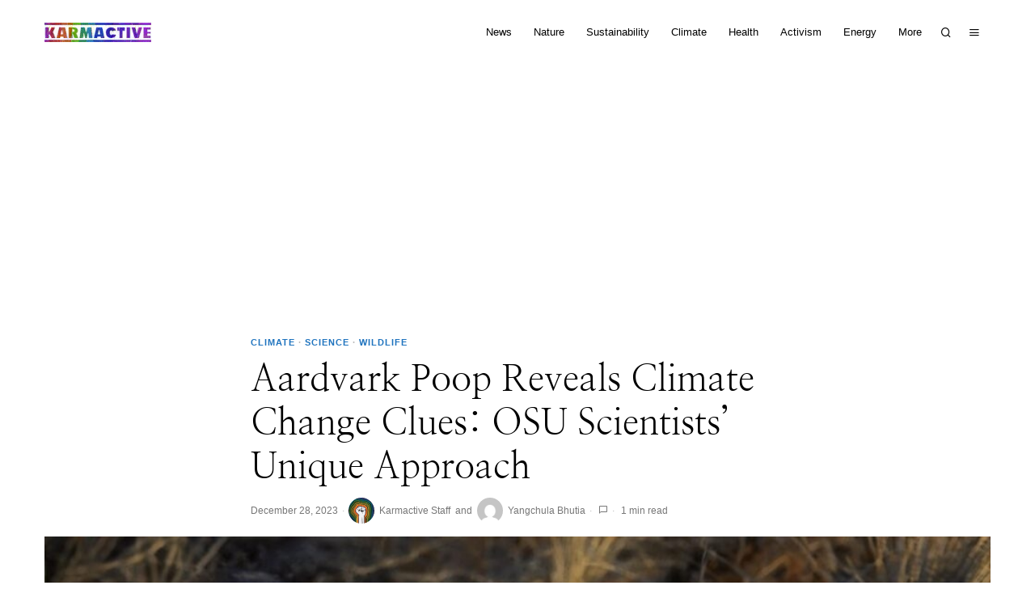

--- FILE ---
content_type: text/html; charset=UTF-8
request_url: https://www.karmactive.com/aardvark-poop-reveals-climate-change-clues-osu-scientists-unique-approach/
body_size: 79193
content:
<!DOCTYPE html>
<html lang="en-US" class="no-js">
<head><script>if(navigator.userAgent.match(/MSIE|Internet Explorer/i)||navigator.userAgent.match(/Trident\/7\..*?rv:11/i)){var href=document.location.href;if(!href.match(/[?&]nowprocket/)){if(href.indexOf("?")==-1){if(href.indexOf("#")==-1){document.location.href=href+"?nowprocket=1"}else{document.location.href=href.replace("#","?nowprocket=1#")}}else{if(href.indexOf("#")==-1){document.location.href=href+"&nowprocket=1"}else{document.location.href=href.replace("#","&nowprocket=1#")}}}}</script><script>class RocketLazyLoadScripts{constructor(e){this.v="1.2.3",this.triggerEvents=e,this.userEventHandler=this._triggerListener.bind(this),this.touchStartHandler=this._onTouchStart.bind(this),this.touchMoveHandler=this._onTouchMove.bind(this),this.touchEndHandler=this._onTouchEnd.bind(this),this.clickHandler=this._onClick.bind(this),this.interceptedClicks=[],window.addEventListener("pageshow",t=>{this.persisted=t.persisted}),window.addEventListener("DOMContentLoaded",()=>{this._preconnect3rdParties()}),this.delayedScripts={normal:[],async:[],defer:[]},this.trash=[],this.allJQueries=[]}_addUserInteractionListener(t){if(document.hidden){t._triggerListener();return}this.triggerEvents.forEach(e=>window.addEventListener(e,t.userEventHandler,{passive:!0})),window.addEventListener("touchstart",t.touchStartHandler,{passive:!0}),window.addEventListener("mousedown",t.touchStartHandler),document.addEventListener("visibilitychange",t.userEventHandler)}_removeUserInteractionListener(){this.triggerEvents.forEach(t=>window.removeEventListener(t,this.userEventHandler,{passive:!0})),document.removeEventListener("visibilitychange",this.userEventHandler)}_onTouchStart(t){"HTML"!==t.target.tagName&&(window.addEventListener("touchend",this.touchEndHandler),window.addEventListener("mouseup",this.touchEndHandler),window.addEventListener("touchmove",this.touchMoveHandler,{passive:!0}),window.addEventListener("mousemove",this.touchMoveHandler),t.target.addEventListener("click",this.clickHandler),this._renameDOMAttribute(t.target,"onclick","rocket-onclick"),this._pendingClickStarted())}_onTouchMove(t){window.removeEventListener("touchend",this.touchEndHandler),window.removeEventListener("mouseup",this.touchEndHandler),window.removeEventListener("touchmove",this.touchMoveHandler,{passive:!0}),window.removeEventListener("mousemove",this.touchMoveHandler),t.target.removeEventListener("click",this.clickHandler),this._renameDOMAttribute(t.target,"rocket-onclick","onclick"),this._pendingClickFinished()}_onTouchEnd(t){window.removeEventListener("touchend",this.touchEndHandler),window.removeEventListener("mouseup",this.touchEndHandler),window.removeEventListener("touchmove",this.touchMoveHandler,{passive:!0}),window.removeEventListener("mousemove",this.touchMoveHandler)}_onClick(t){t.target.removeEventListener("click",this.clickHandler),this._renameDOMAttribute(t.target,"rocket-onclick","onclick"),this.interceptedClicks.push(t),t.preventDefault(),t.stopPropagation(),t.stopImmediatePropagation(),this._pendingClickFinished()}_replayClicks(){window.removeEventListener("touchstart",this.touchStartHandler,{passive:!0}),window.removeEventListener("mousedown",this.touchStartHandler),this.interceptedClicks.forEach(t=>{t.target.dispatchEvent(new MouseEvent("click",{view:t.view,bubbles:!0,cancelable:!0}))})}_waitForPendingClicks(){return new Promise(t=>{this._isClickPending?this._pendingClickFinished=t:t()})}_pendingClickStarted(){this._isClickPending=!0}_pendingClickFinished(){this._isClickPending=!1}_renameDOMAttribute(t,e,r){t.hasAttribute&&t.hasAttribute(e)&&(event.target.setAttribute(r,event.target.getAttribute(e)),event.target.removeAttribute(e))}_triggerListener(){this._removeUserInteractionListener(this),"loading"===document.readyState?document.addEventListener("DOMContentLoaded",this._loadEverythingNow.bind(this)):this._loadEverythingNow()}_preconnect3rdParties(){let t=[];document.querySelectorAll("script[type=rocketlazyloadscript]").forEach(e=>{if(e.hasAttribute("src")){let r=new URL(e.src).origin;r!==location.origin&&t.push({src:r,crossOrigin:e.crossOrigin||"module"===e.getAttribute("data-rocket-type")})}}),t=[...new Map(t.map(t=>[JSON.stringify(t),t])).values()],this._batchInjectResourceHints(t,"preconnect")}async _loadEverythingNow(){this.lastBreath=Date.now(),this._delayEventListeners(this),this._delayJQueryReady(this),this._handleDocumentWrite(),this._registerAllDelayedScripts(),this._preloadAllScripts(),await this._loadScriptsFromList(this.delayedScripts.normal),await this._loadScriptsFromList(this.delayedScripts.defer),await this._loadScriptsFromList(this.delayedScripts.async);try{await this._triggerDOMContentLoaded(),await this._triggerWindowLoad()}catch(t){console.error(t)}window.dispatchEvent(new Event("rocket-allScriptsLoaded")),this._waitForPendingClicks().then(()=>{this._replayClicks()}),this._emptyTrash()}_registerAllDelayedScripts(){document.querySelectorAll("script[type=rocketlazyloadscript]").forEach(t=>{t.hasAttribute("data-rocket-src")?t.hasAttribute("async")&&!1!==t.async?this.delayedScripts.async.push(t):t.hasAttribute("defer")&&!1!==t.defer||"module"===t.getAttribute("data-rocket-type")?this.delayedScripts.defer.push(t):this.delayedScripts.normal.push(t):this.delayedScripts.normal.push(t)})}async _transformScript(t){return new Promise((await this._littleBreath(),navigator.userAgent.indexOf("Firefox/")>0||""===navigator.vendor)?e=>{let r=document.createElement("script");[...t.attributes].forEach(t=>{let e=t.nodeName;"type"!==e&&("data-rocket-type"===e&&(e="type"),"data-rocket-src"===e&&(e="src"),r.setAttribute(e,t.nodeValue))}),t.text&&(r.text=t.text),r.hasAttribute("src")?(r.addEventListener("load",e),r.addEventListener("error",e)):(r.text=t.text,e());try{t.parentNode.replaceChild(r,t)}catch(i){e()}}:async e=>{function r(){t.setAttribute("data-rocket-status","failed"),e()}try{let i=t.getAttribute("data-rocket-type"),n=t.getAttribute("data-rocket-src");t.text,i?(t.type=i,t.removeAttribute("data-rocket-type")):t.removeAttribute("type"),t.addEventListener("load",function r(){t.setAttribute("data-rocket-status","executed"),e()}),t.addEventListener("error",r),n?(t.removeAttribute("data-rocket-src"),t.src=n):t.src="data:text/javascript;base64,"+window.btoa(unescape(encodeURIComponent(t.text)))}catch(s){r()}})}async _loadScriptsFromList(t){let e=t.shift();return e&&e.isConnected?(await this._transformScript(e),this._loadScriptsFromList(t)):Promise.resolve()}_preloadAllScripts(){this._batchInjectResourceHints([...this.delayedScripts.normal,...this.delayedScripts.defer,...this.delayedScripts.async],"preload")}_batchInjectResourceHints(t,e){var r=document.createDocumentFragment();t.forEach(t=>{let i=t.getAttribute&&t.getAttribute("data-rocket-src")||t.src;if(i){let n=document.createElement("link");n.href=i,n.rel=e,"preconnect"!==e&&(n.as="script"),t.getAttribute&&"module"===t.getAttribute("data-rocket-type")&&(n.crossOrigin=!0),t.crossOrigin&&(n.crossOrigin=t.crossOrigin),t.integrity&&(n.integrity=t.integrity),r.appendChild(n),this.trash.push(n)}}),document.head.appendChild(r)}_delayEventListeners(t){let e={};function r(t,r){!function t(r){!e[r]&&(e[r]={originalFunctions:{add:r.addEventListener,remove:r.removeEventListener},eventsToRewrite:[]},r.addEventListener=function(){arguments[0]=i(arguments[0]),e[r].originalFunctions.add.apply(r,arguments)},r.removeEventListener=function(){arguments[0]=i(arguments[0]),e[r].originalFunctions.remove.apply(r,arguments)});function i(t){return e[r].eventsToRewrite.indexOf(t)>=0?"rocket-"+t:t}}(t),e[t].eventsToRewrite.push(r)}function i(t,e){let r=t[e];Object.defineProperty(t,e,{get:()=>r||function(){},set(i){t["rocket"+e]=r=i}})}r(document,"DOMContentLoaded"),r(window,"DOMContentLoaded"),r(window,"load"),r(window,"pageshow"),r(document,"readystatechange"),i(document,"onreadystatechange"),i(window,"onload"),i(window,"onpageshow")}_delayJQueryReady(t){let e;function r(r){if(r&&r.fn&&!t.allJQueries.includes(r)){r.fn.ready=r.fn.init.prototype.ready=function(e){return t.domReadyFired?e.bind(document)(r):document.addEventListener("rocket-DOMContentLoaded",()=>e.bind(document)(r)),r([])};let i=r.fn.on;r.fn.on=r.fn.init.prototype.on=function(){if(this[0]===window){function t(t){return t.split(" ").map(t=>"load"===t||0===t.indexOf("load.")?"rocket-jquery-load":t).join(" ")}"string"==typeof arguments[0]||arguments[0]instanceof String?arguments[0]=t(arguments[0]):"object"==typeof arguments[0]&&Object.keys(arguments[0]).forEach(e=>{let r=arguments[0][e];delete arguments[0][e],arguments[0][t(e)]=r})}return i.apply(this,arguments),this},t.allJQueries.push(r)}e=r}r(window.jQuery),Object.defineProperty(window,"jQuery",{get:()=>e,set(t){r(t)}})}async _triggerDOMContentLoaded(){this.domReadyFired=!0,await this._littleBreath(),document.dispatchEvent(new Event("rocket-DOMContentLoaded")),await this._littleBreath(),window.dispatchEvent(new Event("rocket-DOMContentLoaded")),await this._littleBreath(),document.dispatchEvent(new Event("rocket-readystatechange")),await this._littleBreath(),document.rocketonreadystatechange&&document.rocketonreadystatechange()}async _triggerWindowLoad(){await this._littleBreath(),window.dispatchEvent(new Event("rocket-load")),await this._littleBreath(),window.rocketonload&&window.rocketonload(),await this._littleBreath(),this.allJQueries.forEach(t=>t(window).trigger("rocket-jquery-load")),await this._littleBreath();let t=new Event("rocket-pageshow");t.persisted=this.persisted,window.dispatchEvent(t),await this._littleBreath(),window.rocketonpageshow&&window.rocketonpageshow({persisted:this.persisted})}_handleDocumentWrite(){let t=new Map;document.write=document.writeln=function(e){let r=document.currentScript;r||console.error("WPRocket unable to document.write this: "+e);let i=document.createRange(),n=r.parentElement,s=t.get(r);void 0===s&&(s=r.nextSibling,t.set(r,s));let a=document.createDocumentFragment();i.setStart(a,0),a.appendChild(i.createContextualFragment(e)),n.insertBefore(a,s)}}async _littleBreath(){Date.now()-this.lastBreath>45&&(await this._requestAnimFrame(),this.lastBreath=Date.now())}async _requestAnimFrame(){return document.hidden?new Promise(t=>setTimeout(t)):new Promise(t=>requestAnimationFrame(t))}_emptyTrash(){this.trash.forEach(t=>t.remove())}}</script>
	<meta charset="UTF-8">
	<meta name="viewport" content="width=device-width, initial-scale=1.0">
	<link rel="profile" href="http://gmpg.org/xfn/11">
    
	<!--[if lt IE 9]>
	<script src="https://www.karmactive.com/wp-content/themes/fox/js/html5.js"></script>
	<![endif]-->
    
    <script type="rocketlazyloadscript">
    document.addEventListener('DOMContentLoaded',function(){
        var fox56_async_css = document.querySelectorAll('link[media="fox56_async"],style[media="fox56_async"]')
        if ( ! fox56_async_css ) {
            return;
        }
        for( var link of fox56_async_css ) {
            link.setAttribute('media','all')
        }
    });
</script>
<meta name='robots' content='index, follow, max-image-preview:large, max-snippet:-1, max-video-preview:-1' />
	<style></style>
	<!-- Jetpack Site Verification Tags -->
<meta name="google-site-verification" content="S64QVgN5a0DHoakQqi2iWDXeuEWSR-kNIFUJjYB4Z6A" />
<meta name="msvalidate.01" content="208D32D76719A682674ACE41AD4C912B" />
<meta name="p:domain_verify" content="086263d368db1cee8047670c040f8f06" />
<meta name="yandex-verification" content="98943032c56c194e" />
<meta name="facebook-domain-verification" content="8bp69vzrxz7fxjcg4gkdm6k3zb0cf6" />

	<!-- This site is optimized with the Yoast SEO plugin v26.3 - https://yoast.com/wordpress/plugins/seo/ -->
	<title>Aardvark Poop Reveals Climate Change Clues: OSU Scientists&#039; Unique Approach - Karmactive</title>
<link data-rocket-preload as="style" href="[data-uri]" rel="preload" data-type="kppassive" data-kplinkhref="https://fonts.googleapis.com/css?family=DM%20Serif%20Display%3Aregular%7CNanum%20Myeongjo%3Aregular%7CLora%3Aregular%2Citalic&#038;display=swap">
<link href="[data-uri]" media="print" onload="this.media=&#039;all&#039;" rel="stylesheet" data-type="kppassive" data-kplinkhref="https://fonts.googleapis.com/css?family=DM%20Serif%20Display%3Aregular%7CNanum%20Myeongjo%3Aregular%7CLora%3Aregular%2Citalic&#038;display=swap">
<noscript><link rel="stylesheet" href="[data-uri]" data-type="kppassive" data-kplinkhref="https://fonts.googleapis.com/css?family=DM%20Serif%20Display%3Aregular%7CNanum%20Myeongjo%3Aregular%7CLora%3Aregular%2Citalic&#038;display=swap"></noscript>
<link crossorigin data-rocket-preload as="font" href="https://www.karmactive.com/wp-content/cache/fonts/1/google-fonts/fonts/s/dmserifdisplay/v16/-nFnOHM81r4j6k0gjAW3mujVU2B2G_5x0ujy.woff2" rel="preload">
<link crossorigin data-rocket-preload as="font" href="https://www.karmactive.com/wp-content/cache/fonts/1/google-fonts/fonts/s/dmserifdisplay/v16/-nFnOHM81r4j6k0gjAW3mujVU2B2G_Bx0g.woff2" rel="preload">
<link crossorigin data-rocket-preload as="font" href="https://www.karmactive.com/wp-content/cache/fonts/1/google-fonts/fonts/s/lora/v36/0QI8MX1D_JOuMw_hLdO6T2wV9KnW-MoFoq92nA.woff2" rel="preload">
<link crossorigin data-rocket-preload as="font" href="https://www.karmactive.com/wp-content/cache/fonts/1/google-fonts/fonts/s/lora/v36/0QI6MX1D_JOuGQbT0gvTJPa787weuxJBkq0.woff2" rel="preload">
<link crossorigin data-rocket-preload as="font" href="https://www.karmactive.com/wp-content/cache/fonts/1/google-fonts/fonts/s/nanummyeongjo/v30/9Btx3DZF0dXLMZlywRbVRNhxy1LuEGI-gZ_Ll9dMHVruCTvHYAnNT2g.99.woff2" rel="preload">
<link crossorigin data-rocket-preload as="font" href="https://www.karmactive.com/wp-content/cache/fonts/1/google-fonts/fonts/s/nanummyeongjo/v30/9Btx3DZF0dXLMZlywRbVRNhxy1LuEGI-gZ_Ll9dMHVruCTvHYAnNT2g.119.woff2" rel="preload">
<link crossorigin data-rocket-preload as="font" href="https://www.karmactive.com/wp-content/cache/fonts/1/google-fonts/fonts/s/nanummyeongjo/v30/9Btx3DZF0dXLMZlywRbVRNhxy2LscnU.woff2" rel="preload">
<link crossorigin data-rocket-preload as="font" href="https://www.karmactive.com/wp-content/themes/fox/css56/icons56/icon56.ttf?version=6.0.9.7" rel="preload">
<style id="wpr-usedcss">.fluid-width-video-wrapper{width:100%;position:relative;padding:0}.fluid-width-video-wrapper embed,.fluid-width-video-wrapper iframe,.fluid-width-video-wrapper object{position:absolute;top:0;left:0;width:100%;height:100%}img:is([sizes=auto i],[sizes^="auto," i]){contain-intrinsic-size:3000px 1500px}:root{--direction-multiplier:1}body.rtl,html[dir=rtl]{--direction-multiplier:-1}.elementor-hidden{display:none}.screen-reader-text{height:1px;margin:-1px;overflow:hidden;padding:0;position:absolute;top:-10000em;width:1px;clip:rect(0,0,0,0);border:0}:root{--page-title-display:block}@media (prefers-reduced-motion:no-preference){html{scroll-behavior:smooth}}:root{--swiper-theme-color:#007aff}.swiper-vertical>.swiper-wrapper{flex-direction:column}.swiper-wrapper{position:relative;width:100%;height:100%;z-index:1;display:flex;transition-property:transform;box-sizing:content-box}.swiper-android .swiper-slide,.swiper-wrapper{transform:translate3d(0,0,0)}.swiper-pointer-events{touch-action:pan-y}.swiper-pointer-events.swiper-vertical{touch-action:pan-x}.swiper-slide{flex-shrink:0;width:100%;height:100%;position:relative;transition-property:transform}.swiper-slide-invisible-blank{visibility:hidden}.swiper-autoheight,.swiper-autoheight .swiper-slide{height:auto}.swiper-autoheight .swiper-wrapper{align-items:flex-start;transition-property:transform,height}.swiper-backface-hidden .swiper-slide{transform:translateZ(0);-webkit-backface-visibility:hidden;backface-visibility:hidden}.swiper-3d,.swiper-3d.swiper-css-mode .swiper-wrapper{perspective:1200px}.swiper-3d .swiper-cube-shadow,.swiper-3d .swiper-slide,.swiper-3d .swiper-slide-shadow,.swiper-3d .swiper-slide-shadow-bottom,.swiper-3d .swiper-slide-shadow-left,.swiper-3d .swiper-slide-shadow-right,.swiper-3d .swiper-slide-shadow-top,.swiper-3d .swiper-wrapper{transform-style:preserve-3d}.swiper-3d .swiper-slide-shadow,.swiper-3d .swiper-slide-shadow-bottom,.swiper-3d .swiper-slide-shadow-left,.swiper-3d .swiper-slide-shadow-right,.swiper-3d .swiper-slide-shadow-top{position:absolute;left:0;top:0;width:100%;height:100%;pointer-events:none;z-index:10}.swiper-3d .swiper-slide-shadow{background:rgba(0,0,0,.15)}.swiper-3d .swiper-slide-shadow-left{background-image:linear-gradient(to left,rgba(0,0,0,.5),rgba(0,0,0,0))}.swiper-3d .swiper-slide-shadow-right{background-image:linear-gradient(to right,rgba(0,0,0,.5),rgba(0,0,0,0))}.swiper-3d .swiper-slide-shadow-top{background-image:linear-gradient(to top,rgba(0,0,0,.5),rgba(0,0,0,0))}.swiper-3d .swiper-slide-shadow-bottom{background-image:linear-gradient(to bottom,rgba(0,0,0,.5),rgba(0,0,0,0))}.swiper-css-mode>.swiper-wrapper{overflow:auto;scrollbar-width:none;-ms-overflow-style:none}.swiper-css-mode>.swiper-wrapper::-webkit-scrollbar{display:none}.swiper-css-mode>.swiper-wrapper>.swiper-slide{scroll-snap-align:start start}.swiper-horizontal.swiper-css-mode>.swiper-wrapper{scroll-snap-type:x mandatory}.swiper-vertical.swiper-css-mode>.swiper-wrapper{scroll-snap-type:y mandatory}.swiper-centered>.swiper-wrapper::before{content:'';flex-shrink:0;order:9999}.swiper-centered.swiper-horizontal>.swiper-wrapper>.swiper-slide:first-child{margin-inline-start:var(--swiper-centered-offset-before)}.swiper-centered.swiper-horizontal>.swiper-wrapper::before{height:100%;min-height:1px;width:var(--swiper-centered-offset-after)}.swiper-centered.swiper-vertical>.swiper-wrapper>.swiper-slide:first-child{margin-block-start:var(--swiper-centered-offset-before)}.swiper-centered.swiper-vertical>.swiper-wrapper::before{width:100%;min-width:1px;height:var(--swiper-centered-offset-after)}.swiper-centered>.swiper-wrapper>.swiper-slide{scroll-snap-align:center center}.swiper-virtual .swiper-slide{-webkit-backface-visibility:hidden;transform:translateZ(0)}.swiper-virtual.swiper-css-mode .swiper-wrapper::after{content:'';position:absolute;left:0;top:0;pointer-events:none}.swiper-virtual.swiper-css-mode.swiper-horizontal .swiper-wrapper::after{height:1px;width:var(--swiper-virtual-size)}.swiper-virtual.swiper-css-mode.swiper-vertical .swiper-wrapper::after{width:1px;height:var(--swiper-virtual-size)}:root{--swiper-navigation-size:44px}.swiper-button-next,.swiper-button-prev{position:absolute;top:50%;width:calc(var(--swiper-navigation-size)/ 44 * 27);height:var(--swiper-navigation-size);margin-top:calc(0px - (var(--swiper-navigation-size)/ 2));z-index:10;cursor:pointer;display:flex;align-items:center;justify-content:center;color:var(--swiper-navigation-color,var(--swiper-theme-color))}.swiper-button-next.swiper-button-disabled,.swiper-button-prev.swiper-button-disabled{opacity:.35;cursor:auto;pointer-events:none}.swiper-button-next.swiper-button-hidden,.swiper-button-prev.swiper-button-hidden{opacity:0;cursor:auto;pointer-events:none}.swiper-navigation-disabled .swiper-button-next,.swiper-navigation-disabled .swiper-button-prev{display:none!important}.swiper-button-next:after,.swiper-button-prev:after{font-family:swiper-icons;font-size:var(--swiper-navigation-size);text-transform:none!important;letter-spacing:0;font-variant:initial;line-height:1}.swiper-button-prev,.swiper-rtl .swiper-button-next{left:10px;right:auto}.swiper-button-prev:after,.swiper-rtl .swiper-button-next:after{content:'prev'}.swiper-button-next,.swiper-rtl .swiper-button-prev{right:10px;left:auto}.swiper-button-next:after,.swiper-rtl .swiper-button-prev:after{content:'next'}.swiper-button-lock{display:none}.swiper-pagination{position:absolute;text-align:center;transition:.3s opacity;transform:translate3d(0,0,0);z-index:10}.swiper-pagination.swiper-pagination-hidden{opacity:0}.swiper-pagination-disabled>.swiper-pagination,.swiper-pagination.swiper-pagination-disabled{display:none!important}.swiper-horizontal>.swiper-pagination-bullets,.swiper-pagination-bullets.swiper-pagination-horizontal,.swiper-pagination-custom,.swiper-pagination-fraction{bottom:10px;left:0;width:100%}.swiper-pagination-bullets-dynamic{overflow:hidden;font-size:0}.swiper-pagination-bullets-dynamic .swiper-pagination-bullet{transform:scale(.33);position:relative}.swiper-pagination-bullets-dynamic .swiper-pagination-bullet-active{transform:scale(1)}.swiper-pagination-bullets-dynamic .swiper-pagination-bullet-active-main{transform:scale(1)}.swiper-pagination-bullets-dynamic .swiper-pagination-bullet-active-prev{transform:scale(.66)}.swiper-pagination-bullets-dynamic .swiper-pagination-bullet-active-prev-prev{transform:scale(.33)}.swiper-pagination-bullets-dynamic .swiper-pagination-bullet-active-next{transform:scale(.66)}.swiper-pagination-bullets-dynamic .swiper-pagination-bullet-active-next-next{transform:scale(.33)}.swiper-pagination-bullet{width:var(--swiper-pagination-bullet-width,var(--swiper-pagination-bullet-size,8px));height:var(--swiper-pagination-bullet-height,var(--swiper-pagination-bullet-size,8px));display:inline-block;border-radius:50%;background:var(--swiper-pagination-bullet-inactive-color,#000);opacity:var(--swiper-pagination-bullet-inactive-opacity, .2)}button.swiper-pagination-bullet{border:none;margin:0;padding:0;box-shadow:none;-webkit-appearance:none;appearance:none}.swiper-pagination-clickable .swiper-pagination-bullet{cursor:pointer}.swiper-pagination-bullet:only-child{display:none!important}.swiper-pagination-bullet-active{opacity:var(--swiper-pagination-bullet-opacity, 1);background:var(--swiper-pagination-color,var(--swiper-theme-color))}.swiper-pagination-vertical.swiper-pagination-bullets,.swiper-vertical>.swiper-pagination-bullets{right:10px;top:50%;transform:translate3d(0,-50%,0)}.swiper-pagination-vertical.swiper-pagination-bullets .swiper-pagination-bullet,.swiper-vertical>.swiper-pagination-bullets .swiper-pagination-bullet{margin:var(--swiper-pagination-bullet-vertical-gap,6px) 0;display:block}.swiper-pagination-vertical.swiper-pagination-bullets.swiper-pagination-bullets-dynamic,.swiper-vertical>.swiper-pagination-bullets.swiper-pagination-bullets-dynamic{top:50%;transform:translateY(-50%);width:8px}.swiper-pagination-vertical.swiper-pagination-bullets.swiper-pagination-bullets-dynamic .swiper-pagination-bullet,.swiper-vertical>.swiper-pagination-bullets.swiper-pagination-bullets-dynamic .swiper-pagination-bullet{display:inline-block;transition:.2s transform,.2s top}.swiper-horizontal>.swiper-pagination-bullets .swiper-pagination-bullet,.swiper-pagination-horizontal.swiper-pagination-bullets .swiper-pagination-bullet{margin:0 var(--swiper-pagination-bullet-horizontal-gap,4px)}.swiper-horizontal>.swiper-pagination-bullets.swiper-pagination-bullets-dynamic,.swiper-pagination-horizontal.swiper-pagination-bullets.swiper-pagination-bullets-dynamic{left:50%;transform:translateX(-50%);white-space:nowrap}.swiper-horizontal>.swiper-pagination-bullets.swiper-pagination-bullets-dynamic .swiper-pagination-bullet,.swiper-pagination-horizontal.swiper-pagination-bullets.swiper-pagination-bullets-dynamic .swiper-pagination-bullet{transition:.2s transform,.2s left}.swiper-horizontal.swiper-rtl>.swiper-pagination-bullets-dynamic .swiper-pagination-bullet{transition:.2s transform,.2s right}.swiper-pagination-progressbar{background:rgba(0,0,0,.25);position:absolute}.swiper-pagination-progressbar .swiper-pagination-progressbar-fill{background:var(--swiper-pagination-color,var(--swiper-theme-color));position:absolute;left:0;top:0;width:100%;height:100%;transform:scale(0);transform-origin:left top}.swiper-rtl .swiper-pagination-progressbar .swiper-pagination-progressbar-fill{transform-origin:right top}.swiper-horizontal>.swiper-pagination-progressbar,.swiper-pagination-progressbar.swiper-pagination-horizontal,.swiper-pagination-progressbar.swiper-pagination-vertical.swiper-pagination-progressbar-opposite,.swiper-vertical>.swiper-pagination-progressbar.swiper-pagination-progressbar-opposite{width:100%;height:4px;left:0;top:0}.swiper-horizontal>.swiper-pagination-progressbar.swiper-pagination-progressbar-opposite,.swiper-pagination-progressbar.swiper-pagination-horizontal.swiper-pagination-progressbar-opposite,.swiper-pagination-progressbar.swiper-pagination-vertical,.swiper-vertical>.swiper-pagination-progressbar{width:4px;height:100%;left:0;top:0}.swiper-pagination-lock{display:none}.swiper-scrollbar{border-radius:10px;position:relative;-ms-touch-action:none;background:rgba(0,0,0,.1)}.swiper-scrollbar-disabled>.swiper-scrollbar,.swiper-scrollbar.swiper-scrollbar-disabled{display:none!important}.swiper-horizontal>.swiper-scrollbar,.swiper-scrollbar.swiper-scrollbar-horizontal{position:absolute;left:1%;bottom:3px;z-index:50;height:5px;width:98%}.swiper-scrollbar.swiper-scrollbar-vertical,.swiper-vertical>.swiper-scrollbar{position:absolute;right:3px;top:1%;z-index:50;width:5px;height:98%}.swiper-scrollbar-drag{height:100%;width:100%;position:relative;background:rgba(0,0,0,.5);border-radius:10px;left:0;top:0}.swiper-scrollbar-cursor-drag{cursor:move}.swiper-scrollbar-lock{display:none}.swiper-zoom-container{width:100%;height:100%;display:flex;justify-content:center;align-items:center;text-align:center}.swiper-zoom-container>canvas,.swiper-zoom-container>img,.swiper-zoom-container>svg{max-width:100%;max-height:100%;object-fit:contain}.swiper-slide-zoomed{cursor:move}.swiper-lazy-preloader{width:42px;height:42px;position:absolute;left:50%;top:50%;margin-left:-21px;margin-top:-21px;z-index:10;transform-origin:50%;box-sizing:border-box;border:4px solid var(--swiper-preloader-color,var(--swiper-theme-color));border-radius:50%;border-top-color:transparent}.swiper-watch-progress .swiper-slide-visible .swiper-lazy-preloader,.swiper:not(.swiper-watch-progress) .swiper-lazy-preloader{animation:1s linear infinite swiper-preloader-spin}.swiper-lazy-preloader-white{--swiper-preloader-color:#fff}.swiper-lazy-preloader-black{--swiper-preloader-color:#000}@keyframes swiper-preloader-spin{0%{transform:rotate(0)}100%{transform:rotate(360deg)}}.swiper .swiper-notification{position:absolute;left:0;top:0;pointer-events:none;opacity:0;z-index:-1000}.swiper-free-mode>.swiper-wrapper{transition-timing-function:ease-out;margin:0 auto}.swiper-grid>.swiper-wrapper{flex-wrap:wrap}.swiper-grid-column>.swiper-wrapper{flex-wrap:wrap;flex-direction:column}.swiper-fade.swiper-free-mode .swiper-slide{transition-timing-function:ease-out}.swiper-fade .swiper-slide{pointer-events:none;transition-property:opacity}.swiper-fade .swiper-slide .swiper-slide{pointer-events:none}.swiper-fade .swiper-slide-active,.swiper-fade .swiper-slide-active .swiper-slide-active{pointer-events:auto}.swiper-cube{overflow:visible}.swiper-cube .swiper-slide{pointer-events:none;-webkit-backface-visibility:hidden;backface-visibility:hidden;z-index:1;visibility:hidden;transform-origin:0 0;width:100%;height:100%}.swiper-cube .swiper-slide .swiper-slide{pointer-events:none}.swiper-cube.swiper-rtl .swiper-slide{transform-origin:100% 0}.swiper-cube .swiper-slide-active,.swiper-cube .swiper-slide-active .swiper-slide-active{pointer-events:auto}.swiper-cube .swiper-slide-active,.swiper-cube .swiper-slide-next,.swiper-cube .swiper-slide-next+.swiper-slide,.swiper-cube .swiper-slide-prev{pointer-events:auto;visibility:visible}.swiper-cube .swiper-slide-shadow-bottom,.swiper-cube .swiper-slide-shadow-left,.swiper-cube .swiper-slide-shadow-right,.swiper-cube .swiper-slide-shadow-top{z-index:0;-webkit-backface-visibility:hidden;backface-visibility:hidden}.swiper-cube .swiper-cube-shadow{position:absolute;left:0;bottom:0;width:100%;height:100%;opacity:.6;z-index:0}.swiper-cube .swiper-cube-shadow:before{content:'';background:#000;position:absolute;left:0;top:0;bottom:0;right:0;filter:blur(50px)}.swiper-flip{overflow:visible}.swiper-flip .swiper-slide{pointer-events:none;-webkit-backface-visibility:hidden;backface-visibility:hidden;z-index:1}.swiper-flip .swiper-slide .swiper-slide{pointer-events:none}.swiper-flip .swiper-slide-active,.swiper-flip .swiper-slide-active .swiper-slide-active{pointer-events:auto}.swiper-flip .swiper-slide-shadow-bottom,.swiper-flip .swiper-slide-shadow-left,.swiper-flip .swiper-slide-shadow-right,.swiper-flip .swiper-slide-shadow-top{z-index:0;-webkit-backface-visibility:hidden;backface-visibility:hidden}.swiper-creative .swiper-slide{-webkit-backface-visibility:hidden;backface-visibility:hidden;overflow:hidden;transition-property:transform,opacity,height}.swiper-cards{overflow:visible}.swiper-cards .swiper-slide{transform-origin:center bottom;-webkit-backface-visibility:hidden;backface-visibility:hidden;overflow:hidden}.el-popup{position:fixed;z-index:999;background:#fff;box-shadow:0 0 10px rgba(0,0,0,.3);display:none}.el-popup.showing{display:block}.popup-close{display:block;position:absolute;z-index:800;top:0;right:0;font-size:0;color:#000;width:40px;height:40px;cursor:pointer}.popup-close:after,.popup-close:before{display:block;content:"";border-top:1px solid;width:30px;transform:rotate(45deg);transform-origin:center center;position:absolute;left:4px;top:20px}.popup-close:after{transform:rotate(-45deg);transform-origin:center center}.el-popup-overlay{display:block;position:fixed;top:0;left:0;bottom:0;right:0;z-index:990;cursor:pointer;background:rgba(0,0,0,.5);opacity:0;visibility:hidden;transition:all .3s ease-out}.el-popup.showing+.el-popup-overlay{opacity:1;visibility:visible}.vnav ul{list-style:none;margin:0;padding:0}.vnav li{display:block}.vnav li+li{border-top:0 solid #999}.vnav a{display:block;color:inherit;line-height:24px;position:relative;border:0 solid}.vnav a:focus{outline:0}.vnav .menu{display:block}.vnav ul ul{display:none}li.menu-item-has-children>a>.caret{position:absolute;top:0;bottom:0;right:0;width:32px;text-align:center;cursor:pointer;z-index:299}li.menu-item-has-children>a>.caret i{font-size:100%;display:block;position:absolute;top:50%;left:0;right:0;line-height:32px;height:32px;margin-top:-16px}li.menu-item-has-children.active>a>.caret{opacity:.3}.el-share ul{display:inline-flex;align-items:center;margin:0;padding:0;list-style:none}.el-share ul li{display:block;flex:none}.el-share ul li+li{margin-left:8px}.el-share a{display:flex;align-items:center;justify-content:center;height:32px;width:32px;border-radius:50%;border:0 solid;text-align:center;background:#000;color:#fff;transition:all .3s ease-out}.el-share a:hover{background:#000;color:#fff}.el-share a i{display:block}.el-share a span{display:none}.search-hit-btn{font-size:16px;display:block;width:44px;height:44px;line-height:44px;text-align:center;padding:0;transition:all .15s ease-out}.search-hit-btn i{display:block;margin:0;line-height:inherit}.search-hit-btn{background:0 0!important;color:#777}.search-hit-btn:hover{color:#333}.yt-placement{position:absolute;top:0;left:0;right:0;z-index:99;display:block;opacity:0;visibility:hidden;transition:opacity .6s ease-out,visibility .6s ease-out}.thumbnail-youtube-player .thumbnail-inner{position:relative;overflow:hidden}.thumbnail-youtube-player .fluid-width-video-wrapper+*{position:absolute;top:0;left:0;right:0;bottom:0}.thumbnail-youtube-player.played .yt-placement{opacity:1;visibility:visible}@-webkit-keyframes fa-spin{0%{-webkit-transform:rotate(0);transform:rotate(0)}to{-webkit-transform:rotate(359deg);transform:rotate(359deg)}}@keyframes fa-spin{0%{-webkit-transform:rotate(0);transform:rotate(0)}to{-webkit-transform:rotate(359deg);transform:rotate(359deg)}0%{transform:rotate(0)}100%{transform:rotate(360deg)}}.wp-block-button__link{align-content:center;box-sizing:border-box;cursor:pointer;display:inline-block;height:100%;text-align:center;word-break:break-word}.wp-block-button__link.alignright{text-align:right}:where(.wp-block-button__link){border-radius:9999px;box-shadow:none;padding:calc(.667em + 2px) calc(1.333em + 2px);text-decoration:none}:root :where(.wp-block-button .wp-block-button__link.is-style-outline),:root :where(.wp-block-button.is-style-outline>.wp-block-button__link){border:2px solid;padding:.667em 1.333em}:root :where(.wp-block-button .wp-block-button__link.is-style-outline:not(.has-text-color)),:root :where(.wp-block-button.is-style-outline>.wp-block-button__link:not(.has-text-color)){color:currentColor}:root :where(.wp-block-button .wp-block-button__link.is-style-outline:not(.has-background)),:root :where(.wp-block-button.is-style-outline>.wp-block-button__link:not(.has-background)){background-color:initial;background-image:none}.wp-block-buttons{box-sizing:border-box}.wp-block-buttons>.wp-block-button{display:inline-block;margin:0}.wp-block-buttons.is-content-justification-center{justify-content:center}.wp-block-buttons .wp-block-button__link{width:100%}:where(.wp-block-calendar table:not(.has-background) th){background:#ddd}.wp-block-columns{align-items:normal!important;box-sizing:border-box;display:flex;flex-wrap:wrap!important}@media (min-width:782px){.wp-block-columns{flex-wrap:nowrap!important}}@media (max-width:781px){.wp-block-columns:not(.is-not-stacked-on-mobile)>.wp-block-column{flex-basis:100%!important}}@media (min-width:782px){.wp-block-columns:not(.is-not-stacked-on-mobile)>.wp-block-column{flex-basis:0;flex-grow:1}}:where(.wp-block-columns){margin-bottom:1.75em}:where(.wp-block-columns.has-background){padding:1.25em 2.375em}.wp-block-column{flex-grow:1;min-width:0;overflow-wrap:break-word;word-break:break-word}:where(.wp-block-post-comments input[type=submit]){border:none}:where(.wp-block-cover-image:not(.has-text-color)),:where(.wp-block-cover:not(.has-text-color)){color:#fff}:where(.wp-block-cover-image.is-light:not(.has-text-color)),:where(.wp-block-cover.is-light:not(.has-text-color)){color:#000}:root :where(.wp-block-cover h1:not(.has-text-color)),:root :where(.wp-block-cover h2:not(.has-text-color)),:root :where(.wp-block-cover h3:not(.has-text-color)),:root :where(.wp-block-cover h4:not(.has-text-color)),:root :where(.wp-block-cover h5:not(.has-text-color)),:root :where(.wp-block-cover h6:not(.has-text-color)),:root :where(.wp-block-cover p:not(.has-text-color)){color:inherit}.wp-block-embed.alignleft,.wp-block-embed.alignright{max-width:360px;width:100%}.wp-block-embed.alignleft .wp-block-embed__wrapper,.wp-block-embed.alignright .wp-block-embed__wrapper{min-width:280px}.wp-block-embed{overflow-wrap:break-word}.wp-block-embed :where(figcaption){margin-bottom:1em;margin-top:.5em}.wp-block-embed iframe{max-width:100%}.wp-block-embed__wrapper{position:relative}:where(.wp-block-file){margin-bottom:1.5em}:where(.wp-block-file__button){border-radius:2em;display:inline-block;padding:.5em 1em}:where(.wp-block-file__button):is(a):active,:where(.wp-block-file__button):is(a):focus,:where(.wp-block-file__button):is(a):hover,:where(.wp-block-file__button):is(a):visited{box-shadow:none;color:#fff;opacity:.85;text-decoration:none}.wp-block-gallery:not(.has-nested-images){display:flex;flex-wrap:wrap;list-style-type:none;margin:0;padding:0}.wp-block-gallery:not(.has-nested-images) figcaption{flex-grow:1}.wp-block-gallery:not(.has-nested-images).alignleft,.wp-block-gallery:not(.has-nested-images).alignright{max-width:420px;width:100%}.wp-block-group{box-sizing:border-box}:where(.wp-block-group.wp-block-group-is-layout-constrained){position:relative}.wp-block-image>a,.wp-block-image>figure>a{display:inline-block}.wp-block-image img{box-sizing:border-box;height:auto;max-width:100%;vertical-align:bottom}@media not (prefers-reduced-motion){.wp-block-image img.hide{visibility:hidden}.wp-block-image img.show{animation:.4s show-content-image}}.wp-block-image .alignleft,.wp-block-image .alignright,.wp-block-image.alignleft,.wp-block-image.alignright{display:table}.wp-block-image .alignleft>figcaption,.wp-block-image .alignright>figcaption,.wp-block-image.alignleft>figcaption,.wp-block-image.alignright>figcaption{caption-side:bottom;display:table-caption}.wp-block-image .alignleft{float:left;margin:.5em 1em .5em 0}.wp-block-image .alignright{float:right;margin:.5em 0 .5em 1em}.wp-block-image :where(figcaption){margin-bottom:1em;margin-top:.5em}:root :where(.wp-block-image.is-style-rounded img,.wp-block-image .is-style-rounded img){border-radius:9999px}.wp-block-image figure{margin:0}@keyframes show-content-image{0%{visibility:hidden}99%{visibility:hidden}to{visibility:visible}}:where(.wp-block-latest-comments:not([style*=line-height] .wp-block-latest-comments__comment)){line-height:1.1}:where(.wp-block-latest-comments:not([style*=line-height] .wp-block-latest-comments__comment-excerpt p)){line-height:1.8}:root :where(.wp-block-latest-posts.is-grid){padding:0}:root :where(.wp-block-latest-posts.wp-block-latest-posts__list){padding-left:0}ul{box-sizing:border-box}:root :where(.wp-block-list.has-background){padding:1.25em 2.375em}.wp-block-media-text__media a{display:block}.wp-block-media-text__media img,.wp-block-media-text__media video{height:auto;max-width:unset;vertical-align:middle;width:100%}:where(.wp-block-navigation.has-background .wp-block-navigation-item a:not(.wp-element-button)),:where(.wp-block-navigation.has-background .wp-block-navigation-submenu a:not(.wp-element-button)){padding:.5em 1em}:where(.wp-block-navigation .wp-block-navigation__submenu-container .wp-block-navigation-item a:not(.wp-element-button)),:where(.wp-block-navigation .wp-block-navigation__submenu-container .wp-block-navigation-submenu a:not(.wp-element-button)),:where(.wp-block-navigation .wp-block-navigation__submenu-container .wp-block-navigation-submenu button.wp-block-navigation-item__content),:where(.wp-block-navigation .wp-block-navigation__submenu-container .wp-block-pages-list__item button.wp-block-navigation-item__content){padding:.5em 1em}:root :where(p.has-background){padding:1.25em 2.375em}:where(p.has-text-color:not(.has-link-color)) a{color:inherit}:where(.wp-block-post-comments-form) input:not([type=submit]),:where(.wp-block-post-comments-form) textarea{border:1px solid #949494;font-family:inherit;font-size:1em}:where(.wp-block-post-comments-form) input:where(:not([type=submit]):not([type=checkbox])),:where(.wp-block-post-comments-form) textarea{padding:calc(.667em + 2px)}:where(.wp-block-post-excerpt){box-sizing:border-box;margin-bottom:var(--wp--style--block-gap);margin-top:var(--wp--style--block-gap)}:where(.wp-block-preformatted.has-background){padding:1.25em 2.375em}:where(.wp-block-search__button){border:1px solid #ccc;padding:6px 10px}:where(.wp-block-search__input){font-family:inherit;font-size:inherit;font-style:inherit;font-weight:inherit;letter-spacing:inherit;line-height:inherit;text-transform:inherit}:where(.wp-block-search__button-inside .wp-block-search__inside-wrapper){border:1px solid #949494;box-sizing:border-box;padding:4px}:where(.wp-block-search__button-inside .wp-block-search__inside-wrapper) .wp-block-search__input{border:none;border-radius:0;padding:0 4px}:where(.wp-block-search__button-inside .wp-block-search__inside-wrapper) .wp-block-search__input:focus{outline:0}:where(.wp-block-search__button-inside .wp-block-search__inside-wrapper) :where(.wp-block-search__button){padding:4px 8px}.wp-block-separator{border:none;border-top:2px solid}:root :where(.wp-block-separator.is-style-dots){height:auto;line-height:1;text-align:center}:root :where(.wp-block-separator.is-style-dots):before{color:currentColor;content:"···";font-family:serif;font-size:1.5em;letter-spacing:2em;padding-left:2em}:root :where(.wp-block-site-logo.is-style-rounded){border-radius:9999px}:where(.wp-block-social-links:not(.is-style-logos-only)) .wp-social-link{background-color:#f0f0f0;color:#444}:where(.wp-block-social-links:not(.is-style-logos-only)) .wp-social-link-amazon{background-color:#f90;color:#fff}:where(.wp-block-social-links:not(.is-style-logos-only)) .wp-social-link-bandcamp{background-color:#1ea0c3;color:#fff}:where(.wp-block-social-links:not(.is-style-logos-only)) .wp-social-link-behance{background-color:#0757fe;color:#fff}:where(.wp-block-social-links:not(.is-style-logos-only)) .wp-social-link-bluesky{background-color:#0a7aff;color:#fff}:where(.wp-block-social-links:not(.is-style-logos-only)) .wp-social-link-codepen{background-color:#1e1f26;color:#fff}:where(.wp-block-social-links:not(.is-style-logos-only)) .wp-social-link-deviantart{background-color:#02e49b;color:#fff}:where(.wp-block-social-links:not(.is-style-logos-only)) .wp-social-link-discord{background-color:#5865f2;color:#fff}:where(.wp-block-social-links:not(.is-style-logos-only)) .wp-social-link-dribbble{background-color:#e94c89;color:#fff}:where(.wp-block-social-links:not(.is-style-logos-only)) .wp-social-link-dropbox{background-color:#4280ff;color:#fff}:where(.wp-block-social-links:not(.is-style-logos-only)) .wp-social-link-etsy{background-color:#f45800;color:#fff}:where(.wp-block-social-links:not(.is-style-logos-only)) .wp-social-link-facebook{background-color:#0866ff;color:#fff}:where(.wp-block-social-links:not(.is-style-logos-only)) .wp-social-link-fivehundredpx{background-color:#000;color:#fff}:where(.wp-block-social-links:not(.is-style-logos-only)) .wp-social-link-flickr{background-color:#0461dd;color:#fff}:where(.wp-block-social-links:not(.is-style-logos-only)) .wp-social-link-foursquare{background-color:#e65678;color:#fff}:where(.wp-block-social-links:not(.is-style-logos-only)) .wp-social-link-github{background-color:#24292d;color:#fff}:where(.wp-block-social-links:not(.is-style-logos-only)) .wp-social-link-goodreads{background-color:#eceadd;color:#382110}:where(.wp-block-social-links:not(.is-style-logos-only)) .wp-social-link-google{background-color:#ea4434;color:#fff}:where(.wp-block-social-links:not(.is-style-logos-only)) .wp-social-link-gravatar{background-color:#1d4fc4;color:#fff}:where(.wp-block-social-links:not(.is-style-logos-only)) .wp-social-link-instagram{background-color:#f00075;color:#fff}:where(.wp-block-social-links:not(.is-style-logos-only)) .wp-social-link-lastfm{background-color:#e21b24;color:#fff}:where(.wp-block-social-links:not(.is-style-logos-only)) .wp-social-link-linkedin{background-color:#0d66c2;color:#fff}:where(.wp-block-social-links:not(.is-style-logos-only)) .wp-social-link-mastodon{background-color:#3288d4;color:#fff}:where(.wp-block-social-links:not(.is-style-logos-only)) .wp-social-link-medium{background-color:#000;color:#fff}:where(.wp-block-social-links:not(.is-style-logos-only)) .wp-social-link-meetup{background-color:#f6405f;color:#fff}:where(.wp-block-social-links:not(.is-style-logos-only)) .wp-social-link-patreon{background-color:#000;color:#fff}:where(.wp-block-social-links:not(.is-style-logos-only)) .wp-social-link-pinterest{background-color:#e60122;color:#fff}:where(.wp-block-social-links:not(.is-style-logos-only)) .wp-social-link-pocket{background-color:#ef4155;color:#fff}:where(.wp-block-social-links:not(.is-style-logos-only)) .wp-social-link-reddit{background-color:#ff4500;color:#fff}:where(.wp-block-social-links:not(.is-style-logos-only)) .wp-social-link-skype{background-color:#0478d7;color:#fff}:where(.wp-block-social-links:not(.is-style-logos-only)) .wp-social-link-snapchat{background-color:#fefc00;color:#fff;stroke:#000}:where(.wp-block-social-links:not(.is-style-logos-only)) .wp-social-link-soundcloud{background-color:#ff5600;color:#fff}:where(.wp-block-social-links:not(.is-style-logos-only)) .wp-social-link-spotify{background-color:#1bd760;color:#fff}:where(.wp-block-social-links:not(.is-style-logos-only)) .wp-social-link-telegram{background-color:#2aabee;color:#fff}:where(.wp-block-social-links:not(.is-style-logos-only)) .wp-social-link-threads{background-color:#000;color:#fff}:where(.wp-block-social-links:not(.is-style-logos-only)) .wp-social-link-tiktok{background-color:#000;color:#fff}:where(.wp-block-social-links:not(.is-style-logos-only)) .wp-social-link-tumblr{background-color:#011835;color:#fff}:where(.wp-block-social-links:not(.is-style-logos-only)) .wp-social-link-twitch{background-color:#6440a4;color:#fff}:where(.wp-block-social-links:not(.is-style-logos-only)) .wp-social-link-twitter{background-color:#1da1f2;color:#fff}:where(.wp-block-social-links:not(.is-style-logos-only)) .wp-social-link-vimeo{background-color:#1eb7ea;color:#fff}:where(.wp-block-social-links:not(.is-style-logos-only)) .wp-social-link-vk{background-color:#4680c2;color:#fff}:where(.wp-block-social-links:not(.is-style-logos-only)) .wp-social-link-wordpress{background-color:#3499cd;color:#fff}:where(.wp-block-social-links:not(.is-style-logos-only)) .wp-social-link-whatsapp{background-color:#25d366;color:#fff}:where(.wp-block-social-links:not(.is-style-logos-only)) .wp-social-link-x{background-color:#000;color:#fff}:where(.wp-block-social-links:not(.is-style-logos-only)) .wp-social-link-yelp{background-color:#d32422;color:#fff}:where(.wp-block-social-links:not(.is-style-logos-only)) .wp-social-link-youtube{background-color:red;color:#fff}:where(.wp-block-social-links.is-style-logos-only) .wp-social-link{background:0 0}:where(.wp-block-social-links.is-style-logos-only) .wp-social-link svg{height:1.25em;width:1.25em}:where(.wp-block-social-links.is-style-logos-only) .wp-social-link-amazon{color:#f90}:where(.wp-block-social-links.is-style-logos-only) .wp-social-link-bandcamp{color:#1ea0c3}:where(.wp-block-social-links.is-style-logos-only) .wp-social-link-behance{color:#0757fe}:where(.wp-block-social-links.is-style-logos-only) .wp-social-link-bluesky{color:#0a7aff}:where(.wp-block-social-links.is-style-logos-only) .wp-social-link-codepen{color:#1e1f26}:where(.wp-block-social-links.is-style-logos-only) .wp-social-link-deviantart{color:#02e49b}:where(.wp-block-social-links.is-style-logos-only) .wp-social-link-discord{color:#5865f2}:where(.wp-block-social-links.is-style-logos-only) .wp-social-link-dribbble{color:#e94c89}:where(.wp-block-social-links.is-style-logos-only) .wp-social-link-dropbox{color:#4280ff}:where(.wp-block-social-links.is-style-logos-only) .wp-social-link-etsy{color:#f45800}:where(.wp-block-social-links.is-style-logos-only) .wp-social-link-facebook{color:#0866ff}:where(.wp-block-social-links.is-style-logos-only) .wp-social-link-fivehundredpx{color:#000}:where(.wp-block-social-links.is-style-logos-only) .wp-social-link-flickr{color:#0461dd}:where(.wp-block-social-links.is-style-logos-only) .wp-social-link-foursquare{color:#e65678}:where(.wp-block-social-links.is-style-logos-only) .wp-social-link-github{color:#24292d}:where(.wp-block-social-links.is-style-logos-only) .wp-social-link-goodreads{color:#382110}:where(.wp-block-social-links.is-style-logos-only) .wp-social-link-google{color:#ea4434}:where(.wp-block-social-links.is-style-logos-only) .wp-social-link-gravatar{color:#1d4fc4}:where(.wp-block-social-links.is-style-logos-only) .wp-social-link-instagram{color:#f00075}:where(.wp-block-social-links.is-style-logos-only) .wp-social-link-lastfm{color:#e21b24}:where(.wp-block-social-links.is-style-logos-only) .wp-social-link-linkedin{color:#0d66c2}:where(.wp-block-social-links.is-style-logos-only) .wp-social-link-mastodon{color:#3288d4}:where(.wp-block-social-links.is-style-logos-only) .wp-social-link-medium{color:#000}:where(.wp-block-social-links.is-style-logos-only) .wp-social-link-meetup{color:#f6405f}:where(.wp-block-social-links.is-style-logos-only) .wp-social-link-patreon{color:#000}:where(.wp-block-social-links.is-style-logos-only) .wp-social-link-pinterest{color:#e60122}:where(.wp-block-social-links.is-style-logos-only) .wp-social-link-pocket{color:#ef4155}:where(.wp-block-social-links.is-style-logos-only) .wp-social-link-reddit{color:#ff4500}:where(.wp-block-social-links.is-style-logos-only) .wp-social-link-skype{color:#0478d7}:where(.wp-block-social-links.is-style-logos-only) .wp-social-link-snapchat{color:#fff;stroke:#000}:where(.wp-block-social-links.is-style-logos-only) .wp-social-link-soundcloud{color:#ff5600}:where(.wp-block-social-links.is-style-logos-only) .wp-social-link-spotify{color:#1bd760}:where(.wp-block-social-links.is-style-logos-only) .wp-social-link-telegram{color:#2aabee}:where(.wp-block-social-links.is-style-logos-only) .wp-social-link-threads{color:#000}:where(.wp-block-social-links.is-style-logos-only) .wp-social-link-tiktok{color:#000}:where(.wp-block-social-links.is-style-logos-only) .wp-social-link-tumblr{color:#011835}:where(.wp-block-social-links.is-style-logos-only) .wp-social-link-twitch{color:#6440a4}:where(.wp-block-social-links.is-style-logos-only) .wp-social-link-twitter{color:#1da1f2}:where(.wp-block-social-links.is-style-logos-only) .wp-social-link-vimeo{color:#1eb7ea}:where(.wp-block-social-links.is-style-logos-only) .wp-social-link-vk{color:#4680c2}:where(.wp-block-social-links.is-style-logos-only) .wp-social-link-whatsapp{color:#25d366}:where(.wp-block-social-links.is-style-logos-only) .wp-social-link-wordpress{color:#3499cd}:where(.wp-block-social-links.is-style-logos-only) .wp-social-link-x{color:#000}:where(.wp-block-social-links.is-style-logos-only) .wp-social-link-yelp{color:#d32422}:where(.wp-block-social-links.is-style-logos-only) .wp-social-link-youtube{color:red}:root :where(.wp-block-social-links .wp-social-link a){padding:.25em}:root :where(.wp-block-social-links.is-style-logos-only .wp-social-link a){padding:0}:root :where(.wp-block-social-links.is-style-pill-shape .wp-social-link a){padding-left:.6666666667em;padding-right:.6666666667em}:root :where(.wp-block-tag-cloud.is-style-outline){display:flex;flex-wrap:wrap;gap:1ch}:root :where(.wp-block-tag-cloud.is-style-outline a){border:1px solid;font-size:unset!important;margin-right:0;padding:1ch 2ch;text-decoration:none!important}:root :where(.wp-block-table-of-contents){box-sizing:border-box}:where(.wp-block-term-description){box-sizing:border-box;margin-bottom:var(--wp--style--block-gap);margin-top:var(--wp--style--block-gap)}:where(pre.wp-block-verse){font-family:inherit}.entry-content{counter-reset:footnotes}.wp-element-button{cursor:pointer}:root{--wp--preset--font-size--normal:16px;--wp--preset--font-size--huge:42px}.screen-reader-text{border:0;clip-path:inset(50%);height:1px;margin:-1px;overflow:hidden;padding:0;position:absolute;width:1px;word-wrap:normal!important}html :where(.has-border-color){border-style:solid}html :where([style*=border-top-color]){border-top-style:solid}html :where([style*=border-right-color]){border-right-style:solid}html :where([style*=border-bottom-color]){border-bottom-style:solid}html :where([style*=border-left-color]){border-left-style:solid}html :where([style*=border-width]){border-style:solid}html :where([style*=border-top-width]){border-top-style:solid}html :where([style*=border-right-width]){border-right-style:solid}html :where([style*=border-bottom-width]){border-bottom-style:solid}html :where([style*=border-left-width]){border-left-style:solid}html :where(img[class*=wp-image-]){height:auto;max-width:100%}:where(figure){margin:0 0 1em}html :where(.is-position-sticky){--wp-admin--admin-bar--position-offset:var(--wp-admin--admin-bar--height,0px)}@media screen and (max-width:600px){html :where(.is-position-sticky){--wp-admin--admin-bar--position-offset:0px}}.wp-block-button__link{color:#fff;background-color:#32373c;border-radius:9999px;box-shadow:none;text-decoration:none;padding:calc(.667em + 2px) calc(1.333em + 2px);font-size:1.125em}.mejs-container{clear:both;max-width:100%}.mejs-container *{font-family:Helvetica,Arial}.mejs-container{background:#222}.wp-video-shortcode video,video.wp-video-shortcode{max-width:100%;display:inline-block}:root{--wp--preset--aspect-ratio--square:1;--wp--preset--aspect-ratio--4-3:4/3;--wp--preset--aspect-ratio--3-4:3/4;--wp--preset--aspect-ratio--3-2:3/2;--wp--preset--aspect-ratio--2-3:2/3;--wp--preset--aspect-ratio--16-9:16/9;--wp--preset--aspect-ratio--9-16:9/16;--wp--preset--color--black:#000000;--wp--preset--color--cyan-bluish-gray:#abb8c3;--wp--preset--color--white:#ffffff;--wp--preset--color--pale-pink:#f78da7;--wp--preset--color--vivid-red:#cf2e2e;--wp--preset--color--luminous-vivid-orange:#ff6900;--wp--preset--color--luminous-vivid-amber:#fcb900;--wp--preset--color--light-green-cyan:#7bdcb5;--wp--preset--color--vivid-green-cyan:#00d084;--wp--preset--color--pale-cyan-blue:#8ed1fc;--wp--preset--color--vivid-cyan-blue:#0693e3;--wp--preset--color--vivid-purple:#9b51e0;--wp--preset--gradient--vivid-cyan-blue-to-vivid-purple:linear-gradient(135deg,rgba(6, 147, 227, 1) 0%,rgb(155, 81, 224) 100%);--wp--preset--gradient--light-green-cyan-to-vivid-green-cyan:linear-gradient(135deg,rgb(122, 220, 180) 0%,rgb(0, 208, 130) 100%);--wp--preset--gradient--luminous-vivid-amber-to-luminous-vivid-orange:linear-gradient(135deg,rgba(252, 185, 0, 1) 0%,rgba(255, 105, 0, 1) 100%);--wp--preset--gradient--luminous-vivid-orange-to-vivid-red:linear-gradient(135deg,rgba(255, 105, 0, 1) 0%,rgb(207, 46, 46) 100%);--wp--preset--gradient--very-light-gray-to-cyan-bluish-gray:linear-gradient(135deg,rgb(238, 238, 238) 0%,rgb(169, 184, 195) 100%);--wp--preset--gradient--cool-to-warm-spectrum:linear-gradient(135deg,rgb(74, 234, 220) 0%,rgb(151, 120, 209) 20%,rgb(207, 42, 186) 40%,rgb(238, 44, 130) 60%,rgb(251, 105, 98) 80%,rgb(254, 248, 76) 100%);--wp--preset--gradient--blush-light-purple:linear-gradient(135deg,rgb(255, 206, 236) 0%,rgb(152, 150, 240) 100%);--wp--preset--gradient--blush-bordeaux:linear-gradient(135deg,rgb(254, 205, 165) 0%,rgb(254, 45, 45) 50%,rgb(107, 0, 62) 100%);--wp--preset--gradient--luminous-dusk:linear-gradient(135deg,rgb(255, 203, 112) 0%,rgb(199, 81, 192) 50%,rgb(65, 88, 208) 100%);--wp--preset--gradient--pale-ocean:linear-gradient(135deg,rgb(255, 245, 203) 0%,rgb(182, 227, 212) 50%,rgb(51, 167, 181) 100%);--wp--preset--gradient--electric-grass:linear-gradient(135deg,rgb(202, 248, 128) 0%,rgb(113, 206, 126) 100%);--wp--preset--gradient--midnight:linear-gradient(135deg,rgb(2, 3, 129) 0%,rgb(40, 116, 252) 100%);--wp--preset--font-size--small:13px;--wp--preset--font-size--medium:20px;--wp--preset--font-size--large:36px;--wp--preset--font-size--x-large:42px;--wp--preset--spacing--20:0.44rem;--wp--preset--spacing--30:0.67rem;--wp--preset--spacing--40:1rem;--wp--preset--spacing--50:1.5rem;--wp--preset--spacing--60:2.25rem;--wp--preset--spacing--70:3.38rem;--wp--preset--spacing--80:5.06rem;--wp--preset--shadow--natural:6px 6px 9px rgba(0, 0, 0, .2);--wp--preset--shadow--deep:12px 12px 50px rgba(0, 0, 0, .4);--wp--preset--shadow--sharp:6px 6px 0px rgba(0, 0, 0, .2);--wp--preset--shadow--outlined:6px 6px 0px -3px rgba(255, 255, 255, 1),6px 6px rgba(0, 0, 0, 1);--wp--preset--shadow--crisp:6px 6px 0px rgba(0, 0, 0, 1)}:where(.is-layout-flex){gap:.5em}:where(.is-layout-grid){gap:.5em}body .is-layout-flex{display:flex}.is-layout-flex{flex-wrap:wrap;align-items:center}.is-layout-flex>:is(*,div){margin:0}:where(.wp-block-post-template.is-layout-flex){gap:1.25em}:where(.wp-block-post-template.is-layout-grid){gap:1.25em}:where(.wp-block-columns.is-layout-flex){gap:2em}:where(.wp-block-columns.is-layout-grid){gap:2em}:root :where(.wp-block-pullquote){font-size:1.5em;line-height:1.6}@keyframes a{0%{transform:rotate(0)}to{transform:rotate(359deg)}}.eicon-chevron-right:before{content:"\e87d"}.eicon-chevron-left:before{content:"\e87e"}.eicon-chevron-double-left:before{content:"\e90f"}.eicon-chevron-double-right:before{content:"\e910"}.elementor-kit-1067{--e-global-color-primary:#6EC1E4;--e-global-color-secondary:#54595F;--e-global-color-text:#7A7A7A;--e-global-color-accent:#61CE70;--e-global-typography-primary-font-family:"Roboto";--e-global-typography-primary-font-weight:600;--e-global-typography-secondary-font-family:"Roboto Slab";--e-global-typography-secondary-font-weight:400;--e-global-typography-text-font-family:"Roboto";--e-global-typography-text-font-weight:400;--e-global-typography-accent-font-family:"Roboto";--e-global-typography-accent-font-weight:500}@font-face{font-family:'DM Serif Display';font-style:normal;font-weight:400;font-display:swap;src:url(https://www.karmactive.com/wp-content/cache/fonts/1/google-fonts/fonts/s/dmserifdisplay/v16/-nFnOHM81r4j6k0gjAW3mujVU2B2G_5x0ujy.woff2) format('woff2');unicode-range:U+0100-02BA,U+02BD-02C5,U+02C7-02CC,U+02CE-02D7,U+02DD-02FF,U+0304,U+0308,U+0329,U+1D00-1DBF,U+1E00-1E9F,U+1EF2-1EFF,U+2020,U+20A0-20AB,U+20AD-20C0,U+2113,U+2C60-2C7F,U+A720-A7FF}@font-face{font-family:'DM Serif Display';font-style:normal;font-weight:400;font-display:swap;src:url(https://www.karmactive.com/wp-content/cache/fonts/1/google-fonts/fonts/s/dmserifdisplay/v16/-nFnOHM81r4j6k0gjAW3mujVU2B2G_Bx0g.woff2) format('woff2');unicode-range:U+0000-00FF,U+0131,U+0152-0153,U+02BB-02BC,U+02C6,U+02DA,U+02DC,U+0304,U+0308,U+0329,U+2000-206F,U+20AC,U+2122,U+2191,U+2193,U+2212,U+2215,U+FEFF,U+FFFD}@font-face{font-family:Lora;font-style:italic;font-weight:400;font-display:swap;src:url(https://www.karmactive.com/wp-content/cache/fonts/1/google-fonts/fonts/s/lora/v36/0QI8MX1D_JOuMw_hLdO6T2wV9KnW-MoFoq92nA.woff2) format('woff2');unicode-range:U+0000-00FF,U+0131,U+0152-0153,U+02BB-02BC,U+02C6,U+02DA,U+02DC,U+0304,U+0308,U+0329,U+2000-206F,U+20AC,U+2122,U+2191,U+2193,U+2212,U+2215,U+FEFF,U+FFFD}@font-face{font-family:Lora;font-style:normal;font-weight:400;font-display:swap;src:url(https://www.karmactive.com/wp-content/cache/fonts/1/google-fonts/fonts/s/lora/v36/0QI6MX1D_JOuGQbT0gvTJPa787weuxJBkq0.woff2) format('woff2');unicode-range:U+0000-00FF,U+0131,U+0152-0153,U+02BB-02BC,U+02C6,U+02DA,U+02DC,U+0304,U+0308,U+0329,U+2000-206F,U+20AC,U+2122,U+2191,U+2193,U+2212,U+2215,U+FEFF,U+FFFD}@font-face{font-family:'Nanum Myeongjo';font-style:normal;font-weight:400;font-display:swap;src:url(https://www.karmactive.com/wp-content/cache/fonts/1/google-fonts/fonts/s/nanummyeongjo/v30/9Btx3DZF0dXLMZlywRbVRNhxy1LuEGI-gZ_Ll9dMHVruCTvHYAnNT2g.99.woff2) format('woff2');unicode-range:U+81-82,U+84,U+a2-a5,U+a7-a8,U+aa,U+ac-ad,U+b1-b3,U+b6,U+b8-ba,U+bc-be,U+c0,U+c2,U+c6-cb,U+ce-d0,U+d4,U+d8-d9,U+db-dc,U+de-df,U+e6,U+eb,U+ee-f0,U+f4,U+f7-f9,U+fb,U+fe-ff,U+111,U+126-127,U+132-133,U+138,U+13f-142,U+149-14b,U+152-153,U+166-167,U+2bc,U+2c7,U+2d0,U+2d8-2d9,U+2db-2dd,U+391-394,U+396-3a1,U+3a3-3a9,U+3b2-3b6,U+3b8,U+3bc,U+3be-3c1,U+3c3-3c9,U+2010,U+2015-2016,U+2018-2019,U+201b,U+201f-2021,U+2025,U+2030,U+2033-2036,U+203c,U+203e,U+2042,U+2074,U+207a-207f,U+2081-2084,U+2109,U+2113,U+2116,U+2121,U+2126,U+212b,U+2153-2154}@font-face{font-family:'Nanum Myeongjo';font-style:normal;font-weight:400;font-display:swap;src:url(https://www.karmactive.com/wp-content/cache/fonts/1/google-fonts/fonts/s/nanummyeongjo/v30/9Btx3DZF0dXLMZlywRbVRNhxy1LuEGI-gZ_Ll9dMHVruCTvHYAnNT2g.119.woff2) format('woff2');unicode-range:U+20-22,U+27-2a,U+2c-38,U+3a-3b,U+3f,U+41-47,U+4a-4c,U+4f-5d,U+61-7b,U+7d,U+a1,U+ab,U+ae,U+b7,U+bb,U+bf,U+2013-2014,U+201c-201d,U+2122,U+ac00,U+ace0,U+ae30,U+b2e4,U+b85c,U+b9ac,U+c0ac,U+c2a4,U+c2dc,U+c774,U+c778,U+c9c0,U+d558}@font-face{font-family:'Nanum Myeongjo';font-style:normal;font-weight:400;font-display:swap;src:url(https://www.karmactive.com/wp-content/cache/fonts/1/google-fonts/fonts/s/nanummyeongjo/v30/9Btx3DZF0dXLMZlywRbVRNhxy2LscnU.woff2) format('woff2');unicode-range:U+0000-00FF,U+0131,U+0152-0153,U+02BB-02BC,U+02C6,U+02DA,U+02DC,U+0304,U+0308,U+0329,U+2000-206F,U+20AC,U+2122,U+2191,U+2193,U+2212,U+2215,U+FEFF,U+FFFD}@font-face{font-family:icon56;src:url('https://www.karmactive.com/wp-content/themes/fox/css56/icons56/icon56.ttf?version=6.0.9.7') format('truetype'),url('https://www.karmactive.com/wp-content/themes/fox/css56/icons56/icon56.woff?version=6.0.9.7') format('woff'),url('https://www.karmactive.com/wp-content/themes/fox/css56/icons56/icon56.svg?version=6.0.9.7#icon56') format('svg');font-weight:400;font-style:normal;font-display:swap}html{font-family:sans-serif;-ms-text-size-adjust:100%;-webkit-text-size-adjust:100%}body{margin:0}article,aside,figcaption,figure,footer,main,menu,nav,section,summary{display:block}audio,progress,video{display:inline-block}audio:not([controls]){display:none;height:0}progress{vertical-align:baseline}[hidden],template{display:none}a{background-color:transparent;-webkit-text-decoration-skip:objects}a:active,a:hover{outline-width:0}strong{font-weight:inherit}strong{font-weight:bolder}h1{font-size:2em;margin:.67em 0}img{border-style:none}svg:not(:root){overflow:hidden}code{font-family:monospace,monospace;font-size:1em}figure{margin:1em 40px}hr{box-sizing:content-box;height:0;overflow:visible}button,input,select,textarea{font:inherit;margin:0}optgroup{font-weight:700}button,input{overflow:visible}button,select{text-transform:none}[type=submit],button,html [type=button]{-webkit-appearance:button}[type=button]::-moz-focus-inner,[type=submit]::-moz-focus-inner,button::-moz-focus-inner{border-style:none;padding:0}[type=button]:-moz-focusring,[type=submit]:-moz-focusring,button:-moz-focusring{outline:ButtonText dotted 1px}fieldset{border:1px solid silver;margin:0 2px;padding:.35em .625em .75em}legend{box-sizing:border-box;color:inherit;display:table;max-width:100%;padding:0;white-space:normal}textarea{overflow:auto}[type=checkbox],[type=radio]{box-sizing:border-box;padding:0}[type=number]::-webkit-inner-spin-button,[type=number]::-webkit-outer-spin-button{height:auto}[type=search]{-webkit-appearance:textfield;outline-offset:-2px}[type=search]::-webkit-search-cancel-button,[type=search]::-webkit-search-decoration{-webkit-appearance:none}::-webkit-input-placeholder{color:inherit;opacity:.54}::-webkit-file-upload-button{-webkit-appearance:button;font:inherit}article,aside,figcaption,figure,footer,nav,section{display:block}audio,video{display:inline-block}audio:not([controls]){display:none}html{font-size:100%;-webkit-text-size-adjust:100%;-ms-text-size-adjust:100%}a:focus{outline:#333 dotted thin;outline:-webkit-focus-ring-color auto 5px;outline-offset:-2px}a:active,a:hover{outline:0}img{max-width:100%;height:auto;vertical-align:middle;border:0;-ms-interpolation-mode:bicubic}button,input,select,textarea{margin:0;font-size:100%;vertical-align:middle}button,input{line-height:normal}button::-moz-focus-inner,input::-moz-focus-inner{padding:0;border:0}[class*=" ic56-"],[class^=ic56-]{font-family:icon56!important;font-style:normal;font-weight:400;font-variant:normal;text-transform:none;line-height:1;-webkit-font-smoothing:antialiased;-moz-osx-font-smoothing:grayscale}.ic56-facebook:before{content:"\ea90"}.ic56-instagram:before{content:"\ea92"}.ic56-whatsapp:before{content:"\ea93"}.ic56-telegram:before{content:"\ea95"}.ic56-twitter:before{content:"\ea96"}.ic56-youtube:before{content:"\ea9d"}.ic56-reddit:before{content:"\eac6"}.ic56-linkedin:before{content:"\eac9"}.ic56-linkedin2:before{content:"\eaca"}.ic56-pinterest:before{content:"\ead1"}.ic56-x-twitter:before{content:"\e921"}.ic56-chevron-thin-up:before{content:"\e907"}.ic56-menu1:before{content:"\e913"}.ic56-x:before{content:"\e910"}.ic56-search:before{content:"\e911"}.ic56-chat_bubble_outline:before{content:"\e918"}.ic56-close:before{content:"\e912"}.ic56-envelope:before{content:"\e90f"}:root{--font-body:"Helvetica Neue",Helvetica,Arial,sans-serif;--font-heading:"Helvetica Neue",Helvetica,Arial,sans-serif;--font-nav:"Helvetica Neue",Helvetica,Arial,sans-serif;--accent-color:#db4a37;--link-color:#db4a36;--border-color:#c0c1c0;--input-color:#000;--input-background:#fff;--input-border-color:var(--border-color);--input-border-width:1px;--input-border-radius:1px;--input-height:46px;--input-focus-color:#000;--input-focus-background:#fafafa;--input-focus-border-color:var(--border-color);--input-shadow:none;--input-focus-shadow:none;--input-placeholder-opacity:0.6;--button-padding:28px;--button-height:48px;--button-border-radius:0px;--button-shadow:none;--button-hover-shadow:none;--content-width:1080px;--narrow-width:660px;--ipad-f:0.88;--ipad-portrait-f:0.71;--iphone-f:0.5;--iphone-portrait-f:0.42;--fb:#3b5998;--ms:#0084ff;--tw:#55acee;--pin:#cc2127;--lin:#0077b5;--em:#111;--ws:#128c7e;--rd:#ff4500;--list-widget-border-style:solid;--list-widget-border-color:var(--border-color);--microtip-transition-duration:0ms;--darkmode-text-color:#fff;--darkmode-bg:#000}body{position:relative;overflow:hidden}*,:after,:before{box-sizing:border-box;-webkit-box-sizing:border-box;-moz-box-sizing:border-box}html{font-size:.625em}body{font-family:var(--font-body);font-size:16px;color:#000;line-height:1.5}h1,h2,h3,h4,h5,h6{line-height:1.3;font-family:var(--font-heading);font-weight:700}.gallery,.wp-block-embed,address,blockquote,dl,figure,h1,h2,h3,h4,h5,h6,p,table,ul{margin:0 0 24px}@media only screen and (max-width:600px){body{font-size:14px}.gallery,.wp-block-embed,address,blockquote,dl,figure,h1,h2,h3,h4,h5,h6,p,table,ul{margin-bottom:20px}}ul{padding-left:1.75em}ul{list-style-type:square}li{line-height:1.5}a{color:var(--link-color);text-decoration:none}a:hover{text-decoration:none}a:focus{outline:inherit}img{border:0;max-width:100%}input,select,textarea{max-width:100%;background:0 0}input[type=date],input[type=email],input[type=number],input[type=password],input[type=search],input[type=text],input[type=url],textarea{box-shadow:none;-webkit-appearance:none;-webkit-border-radius:0;color:var(--input-color);border:1px solid var(--input-border-color);border-radius:var(--input-border-radius);background:var(--input-background);border-width:var(--input-border-width);transition:color .15s ease-out,background-color .15s ease-out,border-color .15s ease-out,box-shadow .15s ease-out;line-height:var(--input-height);padding:0 14px;font-size:.9em;font-family:var(--font-body);box-shadow:var(--input-shadow);width:100%}input[type=date]::-webkit-input-placeholder,input[type=email]::-webkit-input-placeholder,input[type=number]::-webkit-input-placeholder,input[type=password]::-webkit-input-placeholder,input[type=search]::-webkit-input-placeholder,input[type=text]::-webkit-input-placeholder,input[type=url]::-webkit-input-placeholder,textarea::-webkit-input-placeholder{opacity:var(--input-placeholder-opacity);color:var(--input-color)}input[type=date]::-moz-placeholder,input[type=email]::-moz-placeholder,input[type=number]::-moz-placeholder,input[type=password]::-moz-placeholder,input[type=search]::-moz-placeholder,input[type=text]::-moz-placeholder,input[type=url]::-moz-placeholder,textarea::-moz-placeholder{opacity:var(--input-placeholder-opacity);color:var(--input-color)}input[type=date]:-moz-placeholder,input[type=email]:-moz-placeholder,input[type=number]:-moz-placeholder,input[type=password]:-moz-placeholder,input[type=search]:-moz-placeholder,input[type=text]:-moz-placeholder,input[type=url]:-moz-placeholder,textarea:-moz-placeholder{opacity:var(--input-placeholder-opacity);color:var(--input-color)}input[type=date]:-ms-input-placeholder,input[type=email]:-ms-input-placeholder,input[type=number]:-ms-input-placeholder,input[type=password]:-ms-input-placeholder,input[type=search]:-ms-input-placeholder,input[type=text]:-ms-input-placeholder,input[type=url]:-ms-input-placeholder,textarea:-ms-input-placeholder{opacity:var(--input-placeholder-opacity);color:var(--input-color)}textarea{height:180px;padding-top:12px;padding-bottom:12px;line-height:1.5;width:100%}input[type=date]:focus,input[type=email]:focus,input[type=number]:focus,input[type=password]:focus,input[type=search]:focus,input[type=text]:focus,input[type=url]:focus,textarea:focus{color:var(--input-focus-color);border-color:var(--input-focus-border-color);background:var(--input-focus-background);box-shadow:var(--input-focus-shadow);outline:0}input[type=date]:focus::-webkit-input-placeholder,input[type=email]:focus::-webkit-input-placeholder,input[type=number]:focus::-webkit-input-placeholder,input[type=password]:focus::-webkit-input-placeholder,input[type=search]:focus::-webkit-input-placeholder,input[type=text]:focus::-webkit-input-placeholder,input[type=url]:focus::-webkit-input-placeholder,textarea:focus::-webkit-input-placeholder{opacity:var(--input-placeholder-opacity);color:var(--input-focus-color)}input[type=date]:focus::-moz-placeholder,input[type=email]:focus::-moz-placeholder,input[type=number]:focus::-moz-placeholder,input[type=password]:focus::-moz-placeholder,input[type=search]:focus::-moz-placeholder,input[type=text]:focus::-moz-placeholder,input[type=url]:focus::-moz-placeholder,textarea:focus::-moz-placeholder{opacity:var(--input-placeholder-opacity);color:var(--input-focus-color)}input[type=date]:focus:-moz-placeholder,input[type=email]:focus:-moz-placeholder,input[type=number]:focus:-moz-placeholder,input[type=password]:focus:-moz-placeholder,input[type=search]:focus:-moz-placeholder,input[type=text]:focus:-moz-placeholder,input[type=url]:focus:-moz-placeholder,textarea:focus:-moz-placeholder{opacity:var(--input-placeholder-opacity);color:var(--input-focus-color)}input[type=date]:focus:-ms-input-placeholder,input[type=email]:focus:-ms-input-placeholder,input[type=number]:focus:-ms-input-placeholder,input[type=password]:focus:-ms-input-placeholder,input[type=search]:focus:-ms-input-placeholder,input[type=text]:focus:-ms-input-placeholder,input[type=url]:focus:-ms-input-placeholder,textarea:focus:-ms-input-placeholder{opacity:var(--input-placeholder-opacity);color:var(--input-focus-color)}select{width:100%;max-width:100%;outline:0;height:var(--input-height);line-height:var(--input-height);border:1px solid var(--input-border-color);border-width:var(--input-border-width);padding:0 12px}button,input[type=submit]{cursor:pointer;display:inline-flex;align-content:center;align-items:center;justify-content:center;line-height:var(--button-height);padding:0 var(--button-padding);font-family:var(--font-heading);border:0 solid;border-radius:var(--button-border-radius);box-shadow:var(--button-shadow);font-size:12px;text-transform:uppercase;letter-spacing:1px;font-weight:700;letter-spacing:0;text-align:center;transition:all .3s ease-out;color:#fff;background:#000}button:hover,input[type=submit]:hover{box-shadow:var(--button-hover-shadow);color:#fff;background:var(--accent-color)}button i,input[type=submit] i{margin-left:5px}.fox56-social-list ul{list-style:none;margin:0;padding:0;display:flex;align-items:center;flex-flow:row wrap}.fox56-social-list li{display:block}.fox56-social-list li+li{margin-left:6px}.fox56-social-list a{display:flex;align-content:center;align-items:center;justify-content:center;width:32px;height:32px;border-radius:50%;border:0 solid;text-align:center;font-size:18px;color:inherit;text-decoration:none;transition:all .15s ease-out}.fox56-social-list i{display:block}.fox56-social-list img{display:block;width:18px}.fox56-social-list a:hover{color:var(--accent-color)}.share56{display:flex;align-items:center}.align-center .share56,.share56.align-center{justify-content:center}.align-right .share56,.share56.align-right{justify-content:flex-end}.share56 ul{list-style:none;margin:0;padding:0;display:flex;align-items:center;flex-flow:row wrap}.share56__label+ul{margin-left:16px}@media only screen and (max-width:600px){.share56__label{display:none}.share56__label+ul{margin-left:0}}.share56 li{display:block}.share56 a{display:block;color:#fff;background:#111;text-decoration:none;text-align:center;display:flex;align-items:center;justify-content:center;font-size:16px;height:32px;transition:all .2s ease-out}.share56 a:hover{color:#fff;background-color:#111}.share56 a span{display:none}.share56--inline a{width:32px;height:32px;border-radius:30px}.share56--inline li+li{margin-left:3px}.row{display:flex;align-items:stretch;flex-flow:row wrap;margin:0 -10px}.col{padding:0 10px}.col-0-1{width:0;display:none!important}#wi-all,.widget-area{max-width:100%}#wi-all::after,.widget-area::after{clear:both;content:"";display:table}.container{width:var(--content-width);max-width:97%;margin-left:auto;margin-right:auto;clear:both}.container:after,.container:before{clear:both;display:table;content:"";line-height:0}.container::after{clear:both;content:"";display:table}.container .container{max-width:100%}.secondary56{width:260px}@media only screen and (max-width:840px){body{border:0}.secondary56{margin-top:24px}}.secondary56{position:relative}.meta56{display:flex;align-items:center;flex-flow:row wrap;font-size:.9em;line-height:1.4;font-family:var(--font-heading);-ms-word-wrap:break-word;word-wrap:break-word}.align-center .meta56{justify-content:center}.align-right .meta56{justify-content:flex-end}.meta56__item+.meta56__item:before{content:"·";margin:0 5px;opacity:.5}.meta56__item a{color:inherit;transition:all .15s ease-out}.meta56__item a:hover{color:inherit}.meta56__comment a{display:inline-flex;align-items:center}.meta56__comment a span+i{margin-left:2px}.meta56__comment a i.off{opacity:.4}.meta56__author{display:flex;align-items:center;flex-flow:row wrap}.meta56__author a{display:flex;align-items:center;align-content:center}.meta56__author a img{width:32px;display:block;border-radius:50%;margin-right:6px}.meta56__author__sep{margin:0 6px}.meta56__category--fancy{text-transform:uppercase;font-family:var(--font-heading);letter-spacing:1px;font-size:.85em;word-wrap:break-word}.meta56__category--fancy .sep{margin:0 4px;opacity:.5}.meta56__category--fancy a{border-bottom:2px solid transparent;transition:all .15s ease-out;display:inline-block}.meta56__category--fancy a:hover{border-bottom-color:currentColor}@media only screen and (max-width:420px){.meta56__category--fancy{font-size:.8em}}.meta56 .meta56__category--fancy a,.meta56 .meta56__category--fancy a:hover{color:var(--accent-color)}.carousel56{overflow:hidden;position:relative}.main-carousel{overflow-x:scroll;overflow-y:hidden;white-space:nowrap;width:auto;display:flex;-ms-overflow-style:-ms-autohiding-scrollbar;-ms-overflow-style:none;scrollbar-width:none}.main-carousel::-webkit-scrollbar{display:none}.authorbox56--avatar-circle .authorbox56__avatar img{border-radius:50%}.single56--narrow .primary56 #comments,.single56--narrow .primary56 .share56__outer,.single56--narrow .primary56 .single56__authorbox,.single56--narrow .primary56 .single56__heading,.single56--narrow .primary56 .single56__nav,.single56--narrow .single56__before_content,.single56--narrow .single56__content,.single56--narrow .single56__header{width:var(--narrow-width);max-width:100%;margin-left:auto;margin-right:auto}.single56--narrow.no-sidebar .single56__thumbnail{width:var(--narrow-width);max-width:100%;margin-left:auto;margin-right:auto}.single56--thumbnail-stretch-container .single56__thumbnail,.single56--thumbnail-stretch-container.single56--narrow .single56__thumbnail{width:100%}.single56--thumbnail-stretch-container .single56__thumbnail img,.single56--thumbnail-stretch-container.single56--narrow .single56__thumbnail img{display:block;width:100%}.darkmode{background:var(--darkmode-bg);color:var(--darkmode-text-color)}.darkmode .scrollup56{background:var(--darkmode-bg);color:var(--darkmode-text-color)}.darkmode .sidedock56{background:var(--darkmode-bg)}.darkmode .mainnav ul.menu>li>a,.darkmode .mainnav ul.menu>li>a:hover{color:var(--darkmode-text-color)}.darkmode .mainnav ul.sub-menu{background:var(--darkmode-bg);color:var(--darkmode-text-color)}.darkmode .masthead--sticky .masthead__wrapper.before-sticky{background:var(--darkmode-bg)}.darkmode .masthead--sticky .masthead__wrapper.before-sticky .mainnav ul.menu>li>a{color:var(--darkmode-text-color)}.darkmode .search-wrapper-modal{background:var(--darkmode-bg);color:var(--darkmode-text-color)}.darkmode .header_mobile56{background:var(--darkmode-bg);color:var(--darkmode-text-color)}.darkmode .footer_sidebar56{background:var(--darkmode-bg);color:var(--darkmode-text-color)}.darkmode .footer_bottom56{background:var(--darkmode-bg);color:var(--darkmode-text-color)}.darkmode .offcanvas56{background:var(--darkmode-bg);color:var(--darkmode-text-color)}.darkmode .blog56__sep__line,.darkmode .post56__sep__line{border-color:rgba(255,255,255,.25)!important}.darkmode .single_thumbnail56 figcaption,.darkmode .thumbnail56 figcaption,.darkmode .wp-block-image figcaption{color:var(--darkmode-text-color)}.footer_bottom56,.footer_sidebar56,.scrollup56,.sidedock56,.site-footer,.widget{display:none}.header56__section{border:0 solid}.header56__section__container{border:0 solid}.header56__section .header56__part{display:flex;align-items:center}.header56__part--center{justify-content:center}.header56__part--right{justify-content:flex-end}.header56__element{display:block}.header56__element+.header56__element{margin-left:8px}.main_header56 .container{padding:14px 0}.header_mobile56{border:0 solid silver;display:none}@media only screen and (max-width:840px){.header_desktop56{display:none}.header_mobile56{display:block}.header_mobile56--sticky+.header_mobile56__height{display:block}}.header_mobile56 .logo56 img{width:auto;height:32px}.header_mobile56--sticky{position:fixed;top:0;left:0;right:0;z-index:999;background:#fff}.header_mobile56__height{display:none}.logo56{text-align:center}.logo56 a{color:inherit}.logo56 a:hover{color:inherit}.logo56 .fox-logo.logo-type-image,.logo56 .logo-type-image{line-height:0}.search-btn{display:block;color:inherit;font-size:18px;cursor:pointer}.search-btn i{display:block}.search-btn img{width:32px}.search-wrapper-classic{display:none}.search-wrapper-modal{display:none}.hamburger{display:block;width:40px;height:40px;display:flex;align-items:center;justify-content:center;border:0 solid;color:inherit;font-size:18px;transition:all .15s ease-out;cursor:pointer}.hamburger i{line-height:inherit}.hamburger .icon-close{display:none}.hamburger img{display:block;max-width:100%;width:100%}.lamp56{cursor:pointer}.lamp56 svg{width:20px;height:20px}.lamp56 span{font-family:Arial,sans-serif;font-size:11px;text-transform:uppercase;letter-spacing:.5px;font-weight:400;margin-left:5px}.mainnav{font-family:var(--font-nav)}.mainnav ul{list-style:none;margin:0;padding:0}.mainnav ul:after{clear:both;content:"";display:table}.mainnav a{color:inherit;text-decoration:none;display:block}.mainnav ul.menu>li{display:block;float:left;position:relative}.mainnav ul.menu>li>a{position:relative;display:flex;align-items:center;font-size:16px;padding:0 12px;line-height:40px;transition:all .15s ease-out}.mainnav ul.sub-menu{display:block;position:absolute;z-index:999;top:100%;left:0;background:#fff;width:180px;border:1px solid #ccc;display:none}.mainnav ul.sub-menu li{border-top:0 solid}.mainnav ul.sub-menu>li{position:relative}.mainnav ul.sub-menu a{color:inherit;display:block;line-height:28px;padding:0 12px;text-decoration:none}.mainnav li:hover>ul.sub-menu{display:block}.mainnav ul.sub-menu ul.sub-menu{top:0;left:100%}.mainnav ul.menu>li>a:after{position:absolute;left:10%;width:90%;height:2px;display:none;content:"";z-index:10;transition:all .15s ease-out;background:currentColor;transform:scale(0,1);transform-origin:top center}.mainnav ul.menu>li:hover>a:after{transform:scale(1,1)}.mk{text-decoration:none;font-style:normal;font-size:14px;margin-left:3px;display:block}.mainnav ul.menu>li.mega,.mainnav ul.menu>li.menu-item-has-children{position:relative}.mainnav ul.menu>li.mega:after,.mainnav ul.menu>li.mega:before,.mainnav ul.menu>li.menu-item-has-children:after,.mainnav ul.menu>li.menu-item-has-children:before{display:none;content:"";position:absolute;bottom:0;left:30px;z-index:29999;width:0;height:0;border-left:8px solid transparent;border-right:8px solid transparent;border-bottom:8px solid #fff}.mainnav ul.menu>li.mega:before,.mainnav ul.menu>li.menu-item-has-children:before{z-index:28888;border-left:9px solid transparent;border-right:9px solid transparent;border-bottom:9px solid #ccc;bottom:0;left:29px}.nav--dropdown-has-sep ul.sub-menu li+li{border-top-width:1px}.mainnav li.mega>.sub-menu{display:none;align-items:stretch;padding:20px 0}.mainnav li.mega>.sub-menu>li{display:block;position:relative;flex:none}.mainnav li.mega>.sub-menu>li:before{content:"";top:0;bottom:0;border-left:1px solid;position:absolute;left:0;display:none}.mainnav li.mega>.sub-menu>li>a{display:block;font-weight:600}.mainnav li.mega>.sub-menu>li+li{border-top:0}.mainnav li.mega>.sub-menu>li+li:before{display:block}.mainnav li.mega>.sub-menu ul{display:block!important;position:static!important;box-shadow:none!important;border:0;margin:0;padding:1px;border-radius:0;background:0 0}.mainnav li.mega>.sub-menu ul>li+li{border-top:0}.mainnav li.mega:hover>.sub-menu{display:none}.mainnav li.mega.mega-loaded:hover>.sub-menu{display:flex}.mega.column-3>.sub-menu{width:540px}.mega.column-3>.sub-menu>li{width:33.33%}.mega.mega-full{position:relative}.mega.mega-full>.sub-menu{width:100%}.mainnav li.mega>.submenu-display-items{padding-left:10px;padding-right:10px}.mainnav li.mega>.submenu-display-items>li:before{border:0;display:none}.mainnav li.mega>.submenu-display-items a,.mainnav li.mega>.submenu-display-items li{background:0 0!important}.mainnav li.mega>.submenu-display-items .post-nav-item-title{text-transform:inherit;font-size:1.1em;line-height:1.1!important;font-weight:inherit;margin:4px 0 0;letter-spacing:0}.mainnav li.mega>.submenu-display-items .post-nav-item-title a{line-height:inherit!important}.offcanvas56{display:none}.offcanvas56__overlay{opacity:0;visibility:hidden}.minimal-header{height:40px}@media only screen and (max-width:840px){.minimal-header .hamburger{position:absolute;top:50%;left:0;transform:translate(0,-50%)}}@media (min-width:1024px){.minimal-header{position:fixed;top:0;left:0;right:0;z-index:999999}.minimal-header .hamburger{transition:color .25s,background-color .25s,border-color .25s}.minimal-header.top-mode .hamburger{position:absolute;top:50%;left:0;transform:translate(0,-50%);z-index:9999}}.single56__before_content .share56{padding:20px 0 0}.single56__header+.single56__before_content{margin-top:20px}.single56__before_content+.single56__content{margin-top:20px}.single56__header{padding:16px 0;border:0 solid var(--border-color)}.single56__header .component56+.component56{margin-top:10px}.single56__header.align-left .meta56{justify-content:left}.single56__header.align-center .meta56{justify-content:center}.single56__header.align-right .meta56{justify-content:flex-end}.single56__title{margin-bottom:0;font-size:3em}.progress56{display:block;width:100%;position:fixed;top:0;left:0;right:0;z-index:1000000;height:5px;-webkit-appearance:none;-moz-appearance:none;appearance:none;border:none;background-color:transparent;color:var(--accent-color)}.progress56::-webkit-progress-bar{background-color:transparent}.progress56::-webkit-progress-value{background-color:var(--accent-color)}.progress56::-moz-progress-value{background-color:var(--accent-color)}.progress56--header{bottom:-1px;position:absolute;top:auto;display:none}.masthead__wrapper.before-sticky .progress56--header{display:block}[aria-label][role~=tooltip]{position:relative}[aria-label][role~=tooltip]:after,[aria-label][role~=tooltip]:before{transform:translate3d(0,0,0);backface-visibility:hidden;will-change:transform;opacity:0;pointer-events:none;transition:all var(--microtip-transition-duration, .18s) var(--microtip-transition-easing, ease-in-out) var(--microtip-transition-delay, 0s);position:absolute;box-sizing:border-box;z-index:100000000;transform-origin:top}[aria-label][role~=tooltip]:before{background-size:100% auto!important;content:""}[aria-label][role~=tooltip]:after{background:rgba(17,17,17,.9);border-radius:4px;color:#fff;content:attr(aria-label);font-size:var(--microtip-font-size, 13px);font-weight:var(--microtip-font-weight,normal);text-transform:var(--microtip-text-transform,none);padding:.5em 1em;white-space:nowrap;box-sizing:content-box}[aria-label][role~=tooltip]:focus:after,[aria-label][role~=tooltip]:focus:before,[aria-label][role~=tooltip]:hover:after,[aria-label][role~=tooltip]:hover:before{opacity:1;pointer-events:auto}[role~=tooltip][data-microtip-position|=top]:before{background:url(data:image/svg+xml;charset=utf-8,%3Csvg%20xmlns%3D%22http%3A//www.w3.org/2000/svg%22%20width%3D%2236px%22%20height%3D%2212px%22%3E%3Cpath%20fill%3D%22rgba%2817,%2017,%2017,%200.9%29%22%20transform%3D%22rotate%280%29%22%20d%3D%22M2.658,0.000%20C-13.615,0.000%2050.938,0.000%2034.662,0.000%20C28.662,0.000%2023.035,12.002%2018.660,12.002%20C14.285,12.002%208.594,0.000%202.658,0.000%20Z%22/%3E%3C/svg%3E) no-repeat;height:6px;width:18px;margin-bottom:5px}[role~=tooltip][data-microtip-position|=top]:after{margin-bottom:11px}[role~=tooltip][data-microtip-position|=top]:before{transform:translate3d(-50%,0,0);bottom:100%;left:50%}[role~=tooltip][data-microtip-position|=top]:hover:before{transform:translate3d(-50%,-5px,0)}[role~=tooltip][data-microtip-position|=top]:after{transform:translate3d(-50%,0,0);bottom:100%;left:50%}[role~=tooltip][data-microtip-position=top]:hover:after{transform:translate3d(-50%,-5px,0)}[role~=tooltip][data-microtip-position|=bottom]:before{background:url(data:image/svg+xml;charset=utf-8,%3Csvg%20xmlns%3D%22http%3A//www.w3.org/2000/svg%22%20width%3D%2236px%22%20height%3D%2212px%22%3E%3Cpath%20fill%3D%22rgba%2817,%2017,%2017,%200.9%29%22%20transform%3D%22rotate%28180%2018%206%29%22%20d%3D%22M2.658,0.000%20C-13.615,0.000%2050.938,0.000%2034.662,0.000%20C28.662,0.000%2023.035,12.002%2018.660,12.002%20C14.285,12.002%208.594,0.000%202.658,0.000%20Z%22/%3E%3C/svg%3E) no-repeat;height:6px;width:18px;margin-top:5px;margin-bottom:0}[role~=tooltip][data-microtip-position|=bottom]:after{margin-top:11px}[role~=tooltip][data-microtip-position|=bottom]:before{transform:translate3d(-50%,-10px,0);bottom:auto;left:50%;top:100%}[role~=tooltip][data-microtip-position|=bottom]:hover:before{transform:translate3d(-50%,0,0)}[role~=tooltip][data-microtip-position|=bottom]:after{transform:translate3d(-50%,-10px,0);top:100%;left:50%}[role~=tooltip][data-microtip-position=bottom]:hover:after{transform:translate3d(-50%,0,0)}[role~=tooltip][data-microtip-position=bottom-right]:after{transform:translate3d(calc(0 - 16px),-10px,0);top:100%}[role~=tooltip][data-microtip-position=bottom-right]:hover:after{transform:translate3d(calc(0 - 16px),0,0)}[role~=tooltip][data-microtip-position=left]:after,[role~=tooltip][data-microtip-position=left]:before{bottom:auto;left:auto;right:100%;top:50%;transform:translate3d(10px,-50%,0)}[role~=tooltip][data-microtip-position=left]:before{background:url(data:image/svg+xml;charset=utf-8,%3Csvg%20xmlns%3D%22http%3A//www.w3.org/2000/svg%22%20width%3D%2212px%22%20height%3D%2236px%22%3E%3Cpath%20fill%3D%22rgba%2817,%2017,%2017,%200.9%29%22%20transform%3D%22rotate%28-90%2018%2018%29%22%20d%3D%22M2.658,0.000%20C-13.615,0.000%2050.938,0.000%2034.662,0.000%20C28.662,0.000%2023.035,12.002%2018.660,12.002%20C14.285,12.002%208.594,0.000%202.658,0.000%20Z%22/%3E%3C/svg%3E) no-repeat;height:18px;width:6px;margin-right:5px;margin-bottom:0}[role~=tooltip][data-microtip-position=left]:after{margin-right:11px}[role~=tooltip][data-microtip-position=left]:hover:after,[role~=tooltip][data-microtip-position=left]:hover:before{transform:translate3d(0,-50%,0)}[role~=tooltip][data-microtip-position=right]:after,[role~=tooltip][data-microtip-position=right]:before{bottom:auto;left:100%;top:50%;transform:translate3d(-10px,-50%,0)}[role~=tooltip][data-microtip-position=right]:before{background:url(data:image/svg+xml;charset=utf-8,%3Csvg%20xmlns%3D%22http%3A//www.w3.org/2000/svg%22%20width%3D%2212px%22%20height%3D%2236px%22%3E%3Cpath%20fill%3D%22rgba%2817,%2017,%2017,%200.9%29%22%20transform%3D%22rotate%2890%206%206%29%22%20d%3D%22M2.658,0.000%20C-13.615,0.000%2050.938,0.000%2034.662,0.000%20C28.662,0.000%2023.035,12.002%2018.660,12.002%20C14.285,12.002%208.594,0.000%202.658,0.000%20Z%22/%3E%3C/svg%3E) no-repeat;height:18px;width:6px;margin-bottom:0;margin-left:5px}[role~=tooltip][data-microtip-position=right]:after{margin-left:11px}[role~=tooltip][data-microtip-position=right]:hover:after,[role~=tooltip][data-microtip-position=right]:hover:before{transform:translate3d(0,-50%,0)}.entry-content>figure:last-child,.entry-content>h2:last-child,.entry-content>h3:last-child,.entry-content>h4:last-child,.entry-content>h5>blockquote:last-child,.entry-content>p:last-child{margin-bottom:0}h1{font-size:42px;font-size:2.625em}h2{font-size:33px;font-size:2.0625em}h3{font-size:26px;font-size:1.625em}h4{font-size:20px;font-size:1.25em}h5{font-size:16px;font-size:1em}h6{font-size:.9em}iframe{display:block;max-width:100%}.media-container{display:block}.media-container iframe{width:100%!important}table{width:100%;border:1px solid var(--border-color);border-collapse:collapse}td,th{border:1px solid var(--border-color);padding:.5em}blockquote{font-weight:inherit;position:relative;margin:1em auto;padding:1.25em 0;font-size:1.25em;text-align:left;line-height:1.5;display:block;clear:both;-moz-column-span:all;column-span:all;border:0 solid}blockquote p{margin:0 0 .7em}blockquote cite{display:block;font-family:Arial,sans-serif;font-size:11px;text-transform:uppercase;letter-spacing:1px;font-style:normal;text-align:inherit;font-weight:400;margin-top:1.5em}blockquote cite:before{content:"—";margin-right:.5em}blockquote.align-left{text-align:left;float:left;margin:0 2.5em 1.25em 0;max-width:50%;padding-right:0;padding-left:0}blockquote.align-left:before{left:0;margin-left:0}blockquote.align-right{text-align:right;float:right;margin:0 0 2.5em 1.25em;max-width:50%;padding-right:0;padding-left:0}blockquote.align-right:before{left:auto;right:0;margin-left:0}.style--blockquote-icon-position-overlap blockquote{position:relative}.style--blockquote-icon-position-overlap blockquote:before{position:absolute;opacity:.1;top:0;left:-30px;width:100px;height:100px}.wp-block-image figcaption a{color:inherit;text-decoration:underline}.wp-block-image figcaption a:hover{text-decoration:none}@media only screen and (max-width:600px){.container{max-width:94%}.single56__header{padding:10px 0}.single56__title{font-size:1.5em}blockquote{font-size:1.1em}blockquote.align-left,blockquote.align-right{margin-left:0!important;margin-right:0!important;text-align:center;float:none;clear:both;width:100%;max-width:100%;padding-right:1em;padding-left:1em}blockquote.align-left:before,blockquote.align-right:before{left:50%;right:auto;margin-left:-24px}}.masthead--sticky .masthead__wrapper{transition:top .6s ease-out;position:static;top:-400px}.masthead--sticky .masthead__wrapper.before-sticky{position:fixed;left:0;right:0;z-index:999;background:#fff;border:0 solid}.masthead--sticky .masthead__wrapper.before-sticky .header56__section,.masthead--sticky .masthead__wrapper.before-sticky .header56__section>.container{border:0}.masthead--sticky .masthead__wrapper.before-sticky .disable--sticky{display:none}.masthead--sticky .masthead__wrapper.is-sticky{top:0}.search-wrapper-modal{display:block;position:fixed;top:0;left:0;bottom:0;right:0;z-index:99999999999;background:#fff;opacity:0;visibility:hidden;transition:all .3s ease-out}.search-modal-close-btn{position:absolute;top:10%;right:10%;z-index:99;display:block;font-size:28px;text-decoration:none;cursor:pointer;color:inherit}.search-wrapper-modal .container{display:flex;align-items:center;height:100%}html.in-modal-search56 .search-wrapper-modal{display:block;opacity:1;visibility:visible}.modal-search-content{display:block;width:100%;max-width:800px;margin:0 auto;flex:none}.modal-search-content .s{display:block;width:100%;border:1px solid transparent;border-width:0 0 1px;background:0 0;font-size:24px;line-height:60px;padding:0;background:0 0}.modal-search-content .s:focus{background:0 0;border-bottom-color:transparent}.modal-search-content .searchform .submit{line-height:60px;font-size:20px;width:60px;height:60px;text-align:center}.offcanvas56{display:block;position:fixed;top:0;left:0;bottom:0;z-index:99999999;background:#fff;padding:16px;width:320px;transform:translate(-102%,0);overflow-y:scroll;-ms-overflow-style:none;scrollbar-width:none}@media only screen and (max-width:600px){.offcanvas56{top:54px;width:100%}}.offcanvas56::-webkit-scrollbar{display:none}.offcanvas56__overlay{position:fixed;display:block;top:0;left:0;bottom:0;right:0;z-index:9999;background:rgba(0,0,0,.5);visibility:hidden;opacity:0;transition:all .25s ease-out;display:block}html.on-offcanvas .offcanvas56{transform:translate(0,0)}html.on-offcanvas .offcanvas56__overlay{display:block;opacity:1;visibility:visible}html.on-offcanvas .hamburger .icon-close{display:block}html.on-offcanvas .hamburger .icon-menu{display:none}.offcanvasnav56 ul{list-style:none;margin:0;padding:0;display:block}.offcanvasnav56 a{display:block;color:inherit;text-decoration:none;line-height:46px;position:relative}.offcanvasnav56 ul.sub-menu{display:none;margin-left:24px;border-top:0 solid}.offcanvasnav56 li{border-top:0 solid}.offcanvasnav56 li+li,.offcanvasnav56 ul.sub-menu{border-top:1px solid}.offcanvasnav56 .mk{text-decoration:none;font-style:normal;display:none;position:absolute;top:0;right:0;cursor:pointer;z-index:99;width:32px;height:32px;font-size:24px;text-align:center;line-height:32px;text-align:center;font-family:icon56!important;font-style:normal;font-weight:400;font-variant:normal;text-transform:none;line-height:1;-webkit-font-smoothing:antialiased;-moz-osx-font-smoothing:grayscale;line-height:32px}.offcanvasnav56 .mk:before{content:"\e90a"}.offcanvasnav56 li.menu-item-has-children>a>.mk{display:block}.offcanvasnav56 li.active>a>.mk:before{content:"\e908"}.offcanvas56--hasanimation .offcanvas56__search,.offcanvas56--hasanimation .offcanvas56__social,.offcanvas56--hasanimation .offcanvasnav56 ul.menu>li,.offcanvas56--hasanimation .widget{display:block;transform:translate(0,20px);opacity:0;visibility:hidden;transition:all .3s ease-out}html.on-offcanvas .offcanvas56__search,html.on-offcanvas .offcanvas56__social,html.on-offcanvas .offcanvasnav56 ul.menu>li,html.on-offcanvas .widget{transform:translate(0,0);opacity:1;visibility:visible}.site-footer{overflow:hidden;display:block}.footer_sidebar56{display:block;border:0 solid var(--border-color);border-width:1px 0 0}.footer_sidebar56 .container{border:0 solid var(--border-color);padding:30px 0}@media only screen and (max-width:840px){.footer_sidebar56 .container{padding:20px 0}}.footer_sidebar56 .widget+.widget{margin-top:12px}@media only screen and (max-width:600px){html.on-offcanvas .offcanvas56__overlay{display:none}.footer_sidebar56 .container{padding:10px 0}.footer_sidebar56 .widget+.widget .widget-title{text-align:inherit;padding-left:0;padding-right:0}.footer56__col{width:100%!important}.footer56__col+.footer56__col{margin-top:20px}}.footer56__row{align-items:stretch;margin:0 -20px}.footer56__row .footer56__col{padding:0 20px}.footer56__col{min-height:1px;position:relative;padding:0 20px}.valign--stretch .footer56__row{align-items:stretch}.footer_bottom56{display:block;border:0 solid var(--border-color);border-width:1px 0 0}.footer_bottom56 .container{border:0 solid var(--border-color);padding:60px 0}@media only screen and (max-width:840px){.footer_sidebar56 .widget+.widget{margin-top:6px}.footer56__row .footer56__col{width:100%}.footer56__row{display:block}.footer_bottom56 .container{padding:30px 0}}@media only screen and (max-width:600px){.footer_bottom56 .container{padding:20px 0}.footer_bottom__row{display:block}.footer_bottom__row .footer_bottom__col{width:100%}.footer_bottom__row .footer_bottom__col+.footer_bottom__col{margin-top:20px}}.footer_bottom__col .footer56__element{margin-bottom:4px}.footer_bottom__col .footer56__element{display:inline-block}.footer_bottom__col--left{text-align:left;display:flex;align-items:center;flex-flow:row wrap}.footer_bottom__col--left .footer56__element{margin-right:10px}.footer_bottom__col--left .footer56__element:last-child{margin-right:0}.footer_bottom__col--right{text-align:right;display:flex;align-items:center;justify-content:flex-end;flex-flow:row wrap}.footer_bottom__col--right .footer56__element+.footer56__element{margin-left:10px}@media only screen and (max-width:600px){.footer_bottom__col--right .footer56__element+.footer56__element{margin-left:0}.footer_bottom__col--right{text-align:inherit;justify-content:flex-start}.footer_bottom__col--right .footer56__element{margin-right:10px}}.footer56__logo{line-height:0}.footer56__logo a{display:inline-block}.footer56__logo img{display:block;width:200px}.footer56__copyright{position:relative}.footer56__copyright p{display:inline-block;margin:0;width:440px;max-width:100%}.footer56__copyright a{color:inherit}.footer56__copyright a:hover{color:inherit}.footer56__copyright i{margin:0 4px;font-size:12px}.scrollup56{display:block;position:fixed;z-index:9999;bottom:30px;right:30px;background-color:#fff;cursor:pointer}.scrollup56--icon{width:32px;height:32px;display:flex;align-items:center;justify-content:center;border:1px solid var(--border-color);transition:all .15s ease-out;opacity:0;visibility:hidden}.scrollup56--icon i{display:block}.scrollup56--icon.scrollup56--circle{border-radius:50%}.scrollup56--icon.shown{opacity:1;visibility:visible}.widget{display:block;position:relative;clear:both;width:100%;border:0 solid var(--border-color)}.widget::after{content:"";display:block}.widget+.widget{margin-top:20px;padding-top:20px}@media only screen and (max-width:840px){.footer56__copyright p{width:auto;display:block}.widget+.widget{margin-top:15px;padding-top:15px}}@media only screen and (max-width:600px){.widget+.widget{margin-top:10px;padding-top:10px}}.secondary56 .wp-block-heading,.widget-title{border:0 solid;font-size:18px;margin:0;margin-bottom:8px}.secondary56 .wp-block-heading a,.widget-title a{color:inherit}.widget select{width:100%;height:32px;padding-top:0;padding-bottom:0;line-height:32px;outline:0;background:0 0}.textwidget{font-size:.9em;line-height:1.4}.textwidget p:last-child,.textwidget ul:last-child{margin-bottom:0}.searchform{position:relative}.searchform .s{display:block;padding-right:48px;width:100%;max-width:100%}.searchform .submit{position:absolute;top:50%;right:0;display:block;margin:0;padding:0;width:48px;margin-top:-24px;height:48px;line-height:48px;padding:0;cursor:pointer;text-align:center;font-size:1em;color:inherit;border:none;outline:0;background:0 0;box-shadow:none;transition:all .3s ease-out}.searchform .submit:hover{opacity:.6;box-shadow:none;background:0 0;color:inherit}.searchform .submit i{display:block;line-height:inherit;margin:0}.searchform .submit img{width:32px}.fox56-social-list.align-center ul{justify-content:center}.fox56-social-list.align-left ul{justify-content:flex-start}.fox56-social-list.align-right ul{justify-content:flex-end}.widget_nav_menu{font-family:var(--font-heading)}.widget_nav_menu ul{list-style:none;margin:0;padding:0;border:0 solid var(--border-color)}.widget_nav_menu li{position:relative;border:0 solid;border-style:var(--list-widget-border-style);border-color:var(--list-widget-border-color)}.widget_nav_menu li+li{border-width:1px 0 0;margin-top:6px;padding-top:6px}.widget_nav_menu a{color:inherit;text-decoration:none;transition:all .3s ease-out}.widget_nav_menu a:hover{color:var(--accent-color)}.widget_nav_menu ul ul{padding-left:20px;margin-left:0;border-width:1px 0 0;margin-top:6px;padding-top:6px}.wi-pin-list{display:block;margin:0;padding:0;list-style:none;margin:-4px -2px 0;overflow:hidden;transition:all .3s ease-out;-moz-column-count:2;column-count:2;-moz-column-gap:4px;column-gap:4px}.wi-pin-list li{display:block;padding:4px 2px 0}.wi-pin-list a{display:block;color:inherit;outline:0;width:100%;text-decoration:none}.wi-pin-list a:hover{opacity:.85}.wi-pin-list img{display:block;width:100%}.author-list-item-avatar{display:block}.author-list-item-avatar a{display:block;outline:0}.author-list-item-avatar img{margin:0;display:block;width:100%}.widget-author-grid{padding-bottom:10px}.widget-author-grid ul{display:flex;flex-flow:row wrap;list-style:none;padding:0;margin:-8px -4px 0}.widget-author-grid ul li{display:block;padding:8px 4px 0;width:25%}.widget-author-grid a{transition:all .1s ease-out}.widget-author-grid a:hover{transform:translate(0,-2px)}.widget-author-grid.column-3 ul li{width:33.33%}.container--main{border:0 solid}.blog56{position:relative}.post56{position:relative;z-index:10}body .post56__text>.component56:last-child{margin-bottom:0}.thumbnail56{display:block;margin:0;position:relative;overflow:hidden}.thumbnail56 img{width:100%;display:block;margin:0;border:0 solid}.thumbnail56 a{outline:0;display:block;position:relative}.title56{margin:0;-ms-word-wrap:break-word;word-wrap:break-word}.title56 a{display:block;color:inherit;transition:color .15s ease-out}.title56 a:hover{color:inherit}.excerpt56{display:block;-ms-word-wrap:break-word;word-wrap:break-word}.excerpt56 p{margin:0}:root{--blog-grid-h-spacing:20px;--blog-grid-v-spacing:40px}.blog56--grid{display:grid;row-gap:32px;-moz-column-gap:32px;column-gap:32px}.blog56--grid--5cols{grid-template-columns:1fr 1fr 1fr 1fr 1fr}@media only screen and (max-width:840px){.blog56--grid--tablet--3cols{grid-template-columns:1fr 1fr 1fr}}.post56--grid .post56__text{padding:16px 0 0}.blog56__sep{position:absolute;top:0;left:0;bottom:0;right:0;z-index:1;display:grid;-moz-column-gap:32px;column-gap:32px}.blog56__sep__line{display:block;height:100%;border-right:0 solid var(--border-color);transform:translate(16px,0)}.blog56--grid--5cols .blog56__sep{grid-template-columns:1fr 1fr 1fr 1fr 1fr}.blog56--grid--5cols .line--5{display:none}@media only screen and (max-width:840px){.blog56--grid--tablet--3cols .blog56__sep{grid-template-columns:1fr 1fr 1fr}.blog56--grid--tablet--3cols .line--1,.blog56--grid--tablet--3cols .line--2{display:block}.blog56--grid--tablet--3cols .line--3,.blog56--grid--tablet--3cols .line--4,.blog56--grid--tablet--3cols .line--5{display:none}.blog56.blog56--grid--tablet--3cols .griditem56 .post56__sep__line{display:block}.blog56.blog56--grid--tablet--3cols .griditem56:nth-child(2) .post56__sep__line{display:none}.blog56.blog56--grid--tablet--3cols .griditem56:nth-child(3) .post56__sep__line{display:none}}.post56__sep__line{position:absolute;top:-16px;left:0;right:0;z-index:11;border-top:1px solid var(--border-color)}.griditem56:first-child .post56__sep__line{display:none!important}.blog56--grid--5cols .griditem56:nth-child(2) .post56__sep__line{display:none}.blog56--grid--5cols .griditem56:nth-child(3) .post56__sep__line{display:none}.blog56--grid--5cols .griditem56:nth-child(4) .post56__sep__line{display:none}.blog56--grid--5cols .griditem56:nth-child(5) .post56__sep__line{display:none}@media only screen and (max-width:600px){.blog56--grid--mobile--1cols{grid-template-columns:1fr}.blog56--grid--mobile--1cols .blog56__sep__line{display:none}.post56__sep__line{display:block!important}.griditem56:first-child .post56__sep__line{visibility:hidden;opacity:0}}.main-masonry{margin:-32px -16px 0}.masonry-cell{display:block;float:left;padding:32px 16px 0;z-index:99}.masonry-cell .post56__text,.masonry-cell .thumbnail56{opacity:0;visibility:hidden;transform:translate(0,5px);transition:all .3s ease-out;transition-delay:0.15s}.masonry-cell .post56__text{transition-delay:0.45s}.masonry-cell.inview .post56__text,.masonry-cell.inview .thumbnail56{opacity:1;visibility:visible;transform:translate(0,0)}html.lightbox-open{overflow:hidden}.mfp-content{opacity:0;visibility:hidden;transition:visibility .5s,opacity .3s}.mfp-ready .mfp-content{opacity:1;visibility:visible}.mfp-bg{z-index:11042}.mfp-wrap{z-index:11043}.mfp-preloader{display:block;z-index:9999;direction:ltr;color:#fff;height:40px;text-align:center}.mfp-s-error .mfp-preloader{text-indent:0;background:0 0}.mfp-s-error .mfp-preloader a{color:inherit;text-decoration:underline}.mfp-gallery .mfp-figure{transition:all .1s cubic-bezier(.175, .885, .32, 1.275);opacity:0;visibility:hidden}.mfp-gallery.mfp-image-loaded .mfp-figure{opacity:1;visibility:visible}.mfp-gallery.mfp-image-loaded.mfp-removing .mfp-figure{opacity:0;visibility:hidden}.mfp-bg{background:rgba(0,0,0,.9);opacity:1;color:#fff;transition:all .4s cubic-bezier(.215, .61, .355, 1)}.mfp-bg.mfp-removing{opacity:0}.mfp-figure:after{display:none}.mfp-iframe-scaler iframe{box-shadow:none;background:0 0}.mfp-wrap{color:#fff}.mfp-figure figure{position:relative}.mfp-figure figure>img{display:block;order:2}.mfp-figure figcaption{order:1;position:absolute;bottom:40px;top:40px;right:100%;width:150px;margin-right:1.5em;text-align:right;display:flex;align-items:flex-end}.mfp-title{padding:0;font-size:1em;text-align:inherit;display:block;width:100%;flex:none}.mfp-title p{margin:0}.lightbox-caption-long{font-size:.8em}.mfp-counter{position:absolute;bottom:auto;top:5%;right:0;left:auto}.mfp-counter .total{font-size:1.5em;margin-left:4px;vertical-align:text-top}.mfp-bottom-bar{margin:0;position:static!important}@media (max-width:1100px){.mfp-figure figcaption{background:rgba(0,0,0,.9);background:linear-gradient(transparent,rgba(0,0,0,.6));color:#fff;left:0;right:auto;top:auto;padding:10px 16px;text-align:left;width:auto;width:100%;margin:0}.mfp-title{width:60%;max-width:800px;min-width:100px}.lightbox-caption-short{font-size:.9em}.mfp-counter{display:none}}.mfp-content .wp-video{max-height:80%;max-width:80%;margin:auto}.mfp-content .wp-video-shortcode{margin:0}.mfp-zoom-out-cur,.mfp-zoom-out-cur .mfp-image-holder .mfp-close{cursor:pointer}button.mfp-arrow,button.mfp-arrow:hover{display:block;background:0 0;color:inherit;visibility:visible;margin:0;width:40px;height:40px;text-align:center;font-size:24px;top:auto;left:auto;transform:none;padding:0;margin:0}button.mfp-arrow i,button.mfp-arrow:hover i{margin:0;display:block;position:absolute;top:50%;left:50%;text-shadow:1px 1px 4px rgba(0,0,0,.6);transform:translate(-50%,-50%)}button.mfp-arrow{opacity:1;@incldue transition( color .3s ease-out);color:rgba(255,255,255,.4)}button.mfp-arrow:hover{color:#fff;opacity:1}button.mfp-arrow:after,button.mfp-arrow:before{display:none}button.mfp-arrow{opacity:1}button.mfp-arrow:hover{opacity:1}.mfp-close,.mfp-iframe-holder .mfp-close,.mfp-image-holder .mfp-close{position:fixed;top:5%;left:auto;right:5%;width:40px;height:40px;text-align:center;font-size:26px;color:inherit;cursor:pointer;transition:color .3s ease-out;color:rgba(255,255,255,.4);opacity:1}.mfp-close:hover,.mfp-iframe-holder .mfp-close:hover,.mfp-image-holder .mfp-close:hover{opacity:1;color:#fff}.mfp-close:hover,.mfp-iframe-holder .mfp-close:hover,.mfp-image-holder .mfp-close:hover{background:0 0}.mfp-close i{display:block;position:absolute;margin:0;top:50%;left:50%;transform:translate(-50%,-50%)}body .mfp-close:before{display:block;position:absolute;top:0;bottom:0;right:0;left:0;width:100%!important;height:100%!important;z-index:40;border:none!important;outline:0;background:0 0!important;content:"";margin:0!important;padding:0!important;opacity:0}.mfp-counter,.mfp-title{color:inherit}.mfp-title a{color:inherit;outline:0;text-decoration:none;border-bottom:1px solid;transition:border-color .15s}.mfp-title a:hover{border-bottom-color:transparent;text-decoration:none}.single56--link-2 .single56__content p a,.single56--link-2 .single56__content ul a{text-decoration:underline;text-underline-position:under;transition:all .15s ease}.single56--link-2 .single56__content p a:hover,.single56--link-2 .single56__content ul a:hover{text-decoration-color:transparent}.authorbox56{max-width:100%;display:block}.authorbox56+.authorbox56{margin-top:12px}.authorbox56__inner{display:flex;align-items:flex-start;margin:0 auto}.authorbox56__avatar{display:block;color:inherit;outline:0;text-decoration:none;border:0;width:90px;flex:none}@media only screen and (max-width:600px){.authorbox56__avatar{width:54px}}.authorbox56__text{width:calc(100% - 90px);flex:none;padding-left:22px}@media only screen and (max-width:600px){.authorbox56__text{width:calc(100% - 54px);padding-left:12px}}.authorbox56__name{font-size:1.3em;font-weight:700;margin:0 0 10px}.authorbox56__name a{color:inherit}.authorbox56__name a:hover{color:inherit}.authorbox56 .fox56-social-list a:hover{color:inherit}.authorbox56--simple{padding-top:16px;border-top:1px solid var(--border-color)}.authorbox56--narrow{width:580px;margin-left:auto;margin-right:auto}.authorbox56__tabs{margin-bottom:10px;display:flex}.authorbox56__tabs a{display:block;color:inherit;cursor:pointer;text-transform:uppercase;letter-spacing:.5px;font-size:14px;line-height:28px;padding:0 12px}.authorbox56__tabs a:hover{color:inherit}.authorbox56__tabs a+a{margin-left:2px}.authorbox56__tabs a.active{color:#fff;background:#000;text-decoration:none}.singlenav56--advanced{display:grid;-moz-column-gap:2px;column-gap:2px;align-items:stretch;grid-auto-columns:1fr}.singlenav56__post{display:block;grid-row:1;position:relative;overflow:hidden}@media only screen and (max-width:600px){.singlenav56--advanced{display:block}.singlenav56__post+.singlenav56__post{margin-top:2px}}.singlenav56__post a,.singlenav56__post__overlay{color:inherit;display:block;position:absolute;top:0;left:0;bottom:0;right:0;z-index:300}.singlenav56__post__overlay{z-index:3;background:rgba(0,0,0,.3);transition:all .2s ease-out}.singlenav56__post__bg{padding-bottom:60%}.singlenav56__post__bg img{display:block;transition:all .2s ease-out;will-change:transform;position:absolute;top:0;left:0;width:100%;height:100%;-o-object-fit:cover;object-fit:cover;-o-object-position:center;object-position:center}.singlenav56__post:hover .singlenav56__post__bg img{transform:scale(1.02) translate(5px,0)}.singlenav56__post:hover .singlenav56__post__overlay{background:rgba(0,0,0,.4)}.singlenav56__post__text{position:absolute;top:0;left:0;bottom:0;right:0;z-index:30;display:flex;justify-content:center;align-items:center;text-align:center;padding:0 4em;color:#fff}.singlenav56__post__text span{display:block;display:block;font-size:11px;text-transform:uppercase;letter-spacing:1px;font-family:Helvetica,Arial,sans-serif;margin-bottom:2em}@media only screen and (max-width:840px){.singlenav56__post__text{padding:0 2em}.singlenav56__post__text span{margin-bottom:1em}}.singlenav56__post__text h4{font-size:1.875em;max-width:800px;color:inherit;margin:0}@media only screen and (max-width:840px){.singlenav56__post__text h4{font-size:1.3em}}.comment-notes{text-align:center;padding:8px 12px;border:1px dashed rgba(0,0,0,.1);background:rgba(0,0,0,.05);color:rgba(0,0,0,.4);font-size:.9em;letter-spacing:.5px;margin-bottom:2em;display:none}#respond .required{color:red}#respond p{margin-bottom:1em}#respond p.form-submit{margin-bottom:0}#respond #submit{line-height:40px;padding:0 32px;display:block;border:0 solid}#respond #submit:hover{background:var(--accent-color)}.comment-form-author,.comment-form-email,.comment-form-url{width:32%;float:left;margin-left:2%;margin-bottom:1.25em}.comment-form-author{margin-left:0}.form-submit{margin-bottom:.9em}.single56__heading{font-weight:400;font-size:1.5em;font-style:normal;margin:0;padding:20px 0;text-align:center;overflow:hidden}@media only screen and (max-width:600px){.comment-form-author,.comment-form-email,.comment-form-url{width:100%;flex:none;margin-left:0}.single56__heading{margin-bottom:12px;padding:10px 0}}.single56__heading i{margin-right:3px}.single56__heading span{position:relative;display:inline-block;white-space:nowrap}.single56__heading span:after,.single56__heading span:before{position:absolute;top:50%;display:none;content:"";border-top:1px solid var(--border-color);width:999px}.single56__heading span:before{right:100%;margin-right:20px}.single56__heading span:after{left:100%;margin-left:20px}.single56--small-heading-normal .single56__heading{border:0 solid var(--border-color)}.single56__before_content>div+div{margin-top:16px;padding-top:16px}.single56__after_content{margin-top:20px}.single56__after_content>div+div{margin-top:16px;padding-top:16px}.singlebottom56{margin-top:30px}.singlebottom56>div+div{margin-top:16px;padding-top:16px}.singlebottom56__inner{margin:0 auto;max-width:1440px}.single56__bottom_posts{padding:0 20px}@media only screen and (max-width:600px){.single56__bottom_posts{padding-left:10px;padding-right:10px}}.single56__bottom_posts:last-child{padding-bottom:30px}.single56__bottom_posts .title56{font-size:1.1em}.single56__bottom_posts .excerpt56{font-size:.85em;line-height:1.2}.sidedock56{display:block;position:fixed;bottom:0;left:0;z-index:5000;background:#f0f0f0;box-shadow:3px 8px 10px rgba(0,0,0,.3);width:300px;max-height:500px;overflow-y:scroll;transform:translate(0,100%);transition:all .6s cubic-bezier(.075, .82, .165, 1)}.sidedock56.shown{transform:translate(0,0)}.sidedock56::-webkit-scrollbar{display:none}.sidedock56{-ms-overflow-style:none;scrollbar-width:none}.sidedock56 .close{cursor:pointer;position:absolute;top:1px;right:0;z-index:50001;height:24px;width:24px;text-align:center;font-size:20px;line-height:22px;margin:0;padding:0;border:0;background:0 0;color:#fff;outline:0;display:block}.sidedock56 .close i{margin:0;display:block;line-height:inherit}.sidedock56__post{opacity:0;visibility:hidden;transform:translate(0,10px);transition:all .3s ease-out;overflow:hidden}.sidedock56__post+.sidedock56__post{margin-top:16px}.sidedock56__post .title56{margin:0;font-size:1.1em}.sidedock56__post .excerpt56{font-size:.85em;margin:0;margin-top:5px;line-height:1.2}.sidedock56__post .excerpt56 p{margin:0}.sidedock56.shown .sidedock56__post{opacity:1;visibility:visible;transform:translate(0,0)}:root{--font-body:"Helvetica Neue",sans-serif}:root{--font-heading:"DM Serif Display",serif}:root{--font-nav:"Helvetica Neue",sans-serif}html{overflow-y:scroll}.fa,.far{-moz-osx-font-smoothing:grayscale;-webkit-font-smoothing:antialiased;display:inline-block;font-style:normal;font-variant:normal;text-rendering:auto;line-height:1}.fa-angle-left:before{content:"\f104"}.fa-angle-right:before{content:"\f105"}.fa{font-family:"Font Awesome 5 Free";font-weight:900}[class*=" feather-"],[class^=feather-]{font-family:feather!important;font-style:normal;font-weight:400;font-variant:normal;text-transform:none;line-height:1;-webkit-font-smoothing:antialiased;-moz-osx-font-smoothing:grayscale}.feather-chevron-down:before{content:"\e92e"}.feather-x:before{content:"\ea0e"}.slides{margin:0;padding:0;list-style:none}.flexslider{margin:0;padding:0}.flexslider .slides>li{display:none;-webkit-backface-visibility:hidden}.flexslider .slides img{width:100%;display:block}.flexslider .slides:after{content:" ";display:block;clear:both;visibility:hidden;line-height:0;height:0}* html .flexslider .slides{height:1%}.no-js .flexslider .slides>li:first-child{display:block}.flexslider{margin:0 0 60px;background:#fff;border:4px solid #fff;position:relative;zoom:1;border-radius:4px;-o-box-shadow:0 1px 4px rgba(0,0,0,.2);box-shadow:0 1px 4px rgba(0,0,0,.2)}.flexslider .slides{zoom:1}.slick-slider{position:relative;display:block;box-sizing:border-box;-webkit-touch-callout:none;-webkit-user-select:none;-moz-user-select:none;user-select:none;touch-action:pan-y;-webkit-tap-highlight-color:transparent}.slick-list{position:relative;overflow:hidden;display:block;margin:0;padding:0}.slick-list:focus{outline:0}.slick-list.dragging{cursor:pointer;cursor:hand}.slick-slider .slick-list,.slick-slider .slick-track{transform:translate3d(0,0,0)}.slick-track{position:relative;left:0;top:0;display:block;margin-left:auto;margin-right:auto}.slick-track:after,.slick-track:before{content:"";display:table}.slick-track:after{clear:both}.slick-loading .slick-track{visibility:hidden}.slick-slide{float:left;height:100%;min-height:1px;display:none}[dir=rtl] .slick-slide{float:right}.slick-slide img{display:block}.slick-slide.slick-loading img{display:none}.slick-slide.dragging img{pointer-events:none}.slick-initialized .slick-slide{display:block}.slick-loading .slick-slide{visibility:hidden}.slick-vertical .slick-slide{display:block;height:auto;border:1px solid transparent}.slick-arrow.slick-hidden{display:none}.tooltipster-base{display:flex;pointer-events:none;position:absolute}.tooltipster-box{flex:1 1 auto}.tooltipster-content{box-sizing:border-box;max-height:100%;max-width:100%;overflow:hidden}.tooltipster-ruler{bottom:0;left:0;overflow:hidden;position:fixed;right:0;top:0;visibility:hidden}.tooltipster-sidetip .tooltipster-box{background:#565656;border:2px solid #000;border-radius:4px}.tooltipster-sidetip.tooltipster-bottom .tooltipster-box{margin-top:8px}.tooltipster-sidetip.tooltipster-left .tooltipster-box{margin-right:8px}.tooltipster-sidetip.tooltipster-right .tooltipster-box{margin-left:8px}.tooltipster-sidetip.tooltipster-top .tooltipster-box{margin-bottom:8px}.tooltipster-sidetip .tooltipster-content{color:#fff;line-height:18px;padding:6px 14px}.tooltipster-sidetip .tooltipster-arrow{overflow:hidden;position:absolute}.tooltipster-sidetip.tooltipster-bottom .tooltipster-arrow{height:10px;margin-left:-10px;top:0;width:20px}.tooltipster-sidetip.tooltipster-left .tooltipster-arrow{height:20px;margin-top:-10px;right:0;top:0;width:10px}.tooltipster-sidetip.tooltipster-right .tooltipster-arrow{height:20px;margin-top:-10px;left:0;top:0;width:10px}.tooltipster-sidetip.tooltipster-top .tooltipster-arrow{bottom:0;height:10px;margin-left:-10px;width:20px}.tooltipster-sidetip .tooltipster-arrow-background,.tooltipster-sidetip .tooltipster-arrow-border{height:0;position:absolute;width:0}.tooltipster-sidetip .tooltipster-arrow-background{border:10px solid transparent}.tooltipster-sidetip.tooltipster-bottom .tooltipster-arrow-background{border-bottom-color:#565656;left:0;top:3px}.tooltipster-sidetip.tooltipster-left .tooltipster-arrow-background{border-left-color:#565656;left:-3px;top:0}.tooltipster-sidetip.tooltipster-right .tooltipster-arrow-background{border-right-color:#565656;left:3px;top:0}.tooltipster-sidetip.tooltipster-top .tooltipster-arrow-background{border-top-color:#565656;left:0;top:-3px}.tooltipster-sidetip .tooltipster-arrow-border{border:10px solid transparent;left:0;top:0}.tooltipster-sidetip.tooltipster-bottom .tooltipster-arrow-border{border-bottom-color:#000}.tooltipster-sidetip.tooltipster-left .tooltipster-arrow-border{border-left-color:#000}.tooltipster-sidetip.tooltipster-right .tooltipster-arrow-border{border-right-color:#000}.tooltipster-sidetip.tooltipster-top .tooltipster-arrow-border{border-top-color:#000}.tooltipster-sidetip .tooltipster-arrow-uncropped{position:relative}.tooltipster-sidetip.tooltipster-bottom .tooltipster-arrow-uncropped{top:-10px}.tooltipster-sidetip.tooltipster-right .tooltipster-arrow-uncropped{left:-10px}.tooltipster-sidetip.tooltipster-borderless .tooltipster-box{border:none;background:#1b1b1b;background:rgba(10,10,10,.9)}.tooltipster-sidetip.tooltipster-borderless.tooltipster-bottom .tooltipster-box{margin-top:8px}.tooltipster-sidetip.tooltipster-borderless.tooltipster-left .tooltipster-box{margin-right:8px}.tooltipster-sidetip.tooltipster-borderless.tooltipster-right .tooltipster-box{margin-left:8px}.tooltipster-sidetip.tooltipster-borderless.tooltipster-top .tooltipster-box{margin-bottom:8px}.tooltipster-sidetip.tooltipster-borderless .tooltipster-arrow{height:8px;margin-left:-8px;width:16px}.tooltipster-sidetip.tooltipster-borderless.tooltipster-left .tooltipster-arrow,.tooltipster-sidetip.tooltipster-borderless.tooltipster-right .tooltipster-arrow{height:16px;margin-left:0;margin-top:-8px;width:8px}.tooltipster-sidetip.tooltipster-borderless .tooltipster-arrow-background{display:none}.tooltipster-sidetip.tooltipster-borderless .tooltipster-arrow-border{border:8px solid transparent}.tooltipster-sidetip.tooltipster-borderless.tooltipster-bottom .tooltipster-arrow-border{border-bottom-color:#1b1b1b;border-bottom-color:rgba(10,10,10,.9)}.tooltipster-sidetip.tooltipster-borderless.tooltipster-left .tooltipster-arrow-border{border-left-color:#1b1b1b;border-left-color:rgba(10,10,10,.9)}.tooltipster-sidetip.tooltipster-borderless.tooltipster-right .tooltipster-arrow-border{border-right-color:#1b1b1b;border-right-color:rgba(10,10,10,.9)}.tooltipster-sidetip.tooltipster-borderless.tooltipster-top .tooltipster-arrow-border{border-top-color:#1b1b1b;border-top-color:rgba(10,10,10,.9)}.tooltipster-sidetip.tooltipster-borderless.tooltipster-bottom .tooltipster-arrow-uncropped{top:-8px}.tooltipster-sidetip.tooltipster-borderless.tooltipster-right .tooltipster-arrow-uncropped{left:-8px}.mfp-bg{top:0;left:0;width:100%;height:100%;z-index:1042;overflow:hidden;position:fixed;background:#0b0b0b;opacity:.8}.mfp-wrap{top:0;left:0;width:100%;height:100%;z-index:1043;position:fixed;outline:0!important;-webkit-backface-visibility:hidden}.mfp-container{text-align:center;position:absolute;width:100%;height:100%;left:0;top:0;padding:0 8px;box-sizing:border-box}.mfp-container:before{content:"";display:inline-block;height:100%;vertical-align:middle}.mfp-align-top .mfp-container:before{display:none}.mfp-content{position:relative;display:inline-block;vertical-align:middle;margin:0 auto;text-align:left;z-index:1045}.mfp-ajax-holder .mfp-content,.mfp-inline-holder .mfp-content{width:100%;cursor:auto}.mfp-ajax-cur{cursor:progress}.mfp-zoom-out-cur,.mfp-zoom-out-cur .mfp-image-holder .mfp-close{cursor:zoom-out}.mfp-zoom{cursor:pointer;cursor:zoom-in}.mfp-auto-cursor .mfp-content{cursor:auto}.mfp-arrow,.mfp-close,.mfp-counter,.mfp-preloader{-webkit-user-select:none;-moz-user-select:none;user-select:none}.mfp-loading.mfp-figure{display:none}.mfp-hide{display:none!important}.mfp-preloader{color:#ccc;position:absolute;top:50%;width:auto;text-align:center;margin-top:-.8em;left:8px;right:8px;z-index:1044}.mfp-preloader a{color:#ccc}.mfp-preloader a:hover{color:#fff}.mfp-s-ready .mfp-preloader{display:none}.mfp-s-error .mfp-content{display:none}button.mfp-arrow,button.mfp-close{overflow:visible;cursor:pointer;background:0 0;border:0;-webkit-appearance:none;display:block;outline:0;padding:0;z-index:1046;box-shadow:none;touch-action:manipulation}button::-moz-focus-inner{padding:0;border:0}.mfp-close{width:44px;height:44px;line-height:44px;position:absolute;right:0;top:0;text-decoration:none;text-align:center;opacity:.65;padding:0 0 18px 10px;color:#fff;font-style:normal;font-size:28px;font-family:Arial,Baskerville,monospace}.mfp-close:focus,.mfp-close:hover{opacity:1}.mfp-close:active{top:1px}.mfp-close-btn-in .mfp-close{color:#333}.mfp-iframe-holder .mfp-close,.mfp-image-holder .mfp-close{color:#fff;right:-6px;text-align:right;padding-right:6px;width:100%}.mfp-counter{position:absolute;top:0;right:0;color:#ccc;font-size:12px;line-height:18px;white-space:nowrap}.mfp-arrow{position:absolute;opacity:.65;margin:0;top:50%;margin-top:-55px;padding:0;width:90px;height:110px;-webkit-tap-highlight-color:transparent}.mfp-arrow:active{margin-top:-54px}.mfp-arrow:focus,.mfp-arrow:hover{opacity:1}.mfp-arrow:after,.mfp-arrow:before{content:"";display:block;width:0;height:0;position:absolute;left:0;top:0;margin-top:35px;margin-left:35px;border:inset transparent}.mfp-arrow:after{border-top-width:13px;border-bottom-width:13px;top:8px}.mfp-arrow:before{border-top-width:21px;border-bottom-width:21px;opacity:.7}.mfp-arrow-left{left:0}.mfp-arrow-left:after{border-right:17px solid #fff;margin-left:31px}.mfp-arrow-left:before{margin-left:25px;border-right:27px solid #3f3f3f}.mfp-arrow-right{right:0}.mfp-arrow-right:after{border-left:17px solid #fff;margin-left:39px}.mfp-arrow-right:before{border-left:27px solid #3f3f3f}.mfp-iframe-holder{padding-top:40px;padding-bottom:40px}.mfp-iframe-holder .mfp-content{line-height:0;width:100%;max-width:900px}.mfp-iframe-holder .mfp-close{top:-40px}.mfp-iframe-scaler{width:100%;height:0;overflow:hidden;padding-top:56.25%}.mfp-iframe-scaler iframe{position:absolute;display:block;top:0;left:0;width:100%;height:100%;box-shadow:0 0 8px rgba(0,0,0,.6);background:#000}img.mfp-img{width:auto;max-width:100%;height:auto;display:block;line-height:0;box-sizing:border-box;padding:40px 0;margin:0 auto}.mfp-figure{line-height:0}.mfp-figure:after{content:"";position:absolute;left:0;top:40px;bottom:40px;display:block;right:0;width:auto;height:auto;z-index:-1;box-shadow:0 0 8px rgba(0,0,0,.6);background:#444}.mfp-figure small{color:#bdbdbd;display:block;font-size:12px;line-height:14px}.mfp-figure figure{margin:0}.mfp-bottom-bar{margin-top:-36px;position:absolute;top:100%;left:0;width:100%;cursor:auto}.mfp-title{text-align:left;line-height:18px;color:#f3f3f3;word-wrap:break-word;padding-right:36px}.mfp-image-holder .mfp-content{max-width:100%}.mfp-gallery .mfp-image-holder .mfp-figure{cursor:pointer}@media screen and (max-width:800px) and (orientation:landscape),screen and (max-height:300px){.mfp-img-mobile .mfp-image-holder{padding-left:0;padding-right:0}.mfp-img-mobile img.mfp-img{padding:0}.mfp-img-mobile .mfp-figure:after{top:0;bottom:0}.mfp-img-mobile .mfp-figure small{display:inline;margin-left:5px}.mfp-img-mobile .mfp-bottom-bar{background:rgba(0,0,0,.6);bottom:0;margin:0;top:auto;padding:3px 5px;position:fixed;box-sizing:border-box}.mfp-img-mobile .mfp-bottom-bar:empty{padding:0}.mfp-img-mobile .mfp-counter{right:5px;top:3px}.mfp-img-mobile .mfp-close{top:0;right:0;width:35px;height:35px;line-height:35px;background:rgba(0,0,0,.6);position:fixed;text-align:center;padding:0}}@media all and (max-width:900px){.mfp-arrow{transform:scale(.75)}.mfp-arrow-left{transform-origin:0}.mfp-arrow-right{transform-origin:100%}.mfp-container{padding-left:6px;padding-right:6px}}.screen-reader-text,.updated:not(.published){clip:rect(1px,1px,1px,1px);height:1px;overflow:hidden;position:absolute!important;width:1px}.hide{display:none!important}.warning{background:#fff7cb;border:1px solid #ffe40f;color:#956824}.error{border:1px solid #e1c4c4;color:#bb6a6a;background:#fff4f2}.success{border:1px solid #bdddbd;color:#71a971;background:#ebffeb}.align-left{text-align:left}.align-right{text-align:right}.align-center{text-align:center}.post-thumbnail{margin:0}.row{display:flex;align-items:stretch;margin:0 -10px}[class*=col-]{padding:0 10px}.col-1-2{width:50%}.col-2-3{width:66.66%}.col-1-4{width:25%}.col-3-4{width:75%}.col-1-6{width:16.66%}.size-full,.size-large,.size-medium{max-width:100%;height:auto}.wp-block-gallery,.wp-block-image{margin-top:2em!important;margin-bottom:2em!important}.wp-block-gallery:first-child,.wp-block-image:first-child{margin-top:0!important}.wp-block-image .alignleft{margin-right:2em!important;text-align:left}.wp-block-image .alignright{margin-left:2em!important;text-align:right}.wp-block-image figcaption{display:block;margin:10px auto 0;max-width:940px;font-size:15px;text-align:left;line-height:1.45}.wp-block-image figcaption a{color:inherit;transition:all .15s}.wp-block-image figcaption a:hover{border-bottom-color:transparent}.alignleft,a img.alignleft{margin:.3em 2.25em 1.8em 0;float:left}.align-left figcaption,.alignleft figcaption{text-align:left!important}.alignright,a img.alignright{margin:.3em 0 2.25em 1.8em;float:right}.align-right figcaption,.alignright figcaption{text-align:right!important}.alignnone{margin:2em 0}.js .content-all-stretch-full .alignnone,.js .content-all-stretch-full .wp-block-image{max-width:none;opacity:0;visibility:hidden;transition:opacity .1s,visibility .1s}.js .content-all-stretch-full .alignnone.stretched img,.js .content-all-stretch-full .wp-block-image.stretched img{display:block;width:100%}.entry-content p a[href$=".gif"],.entry-content p a[href$=".jpeg"],.entry-content p a[href$=".jpg"],.entry-content p a[href$=".png"],.entry-content p a[href$=".webp"]{display:block}.gallery{display:flex;flex-flow:row wrap;margin:0 -8px 24px}.gallery-item{display:block;text-align:center;padding:8px;margin:0}.widget .gallery{margin-top:8px;margin-bottom:8px}address{font-style:italic;margin:0 0 1.6em}hr{border-top:1px solid;border-bottom:0;margin:1em 0}code,tt{font-family:Inconsolata,monospace;-webkit-hyphens:none;hyphens:none}.wp-block-separator{display:block;clear:both;margin:2em 0}.wp-block-separator::after{clear:both;content:"";display:table}.wp-block-column>:last-child{margin-bottom:0}.wp-block-embed{overflow:hidden}.wp-block-embed figcaption{text-align:center}.wp-block-embed__wrapper blockquote{border:0!important}.wp-block-embed__wrapper blockquote:before{display:none!important}.fox-masonry{min-height:200px;position:relative}.fox-masonry .fox-masonry-item{float:left}.rich-height-element{display:block;height:500px}#wi-main{overflow:hidden}body{background:#fff;border:0 solid}.wi-wrapper{position:relative;margin-left:auto;margin-right:auto;z-index:1000}.wi-all,.wi-wrapper,.widget-area{max-width:100%}.wi-all::after,.wi-wrapper::after,.widget-area::after{clear:both;content:"";display:table}@media (max-width:1023px){.wi-wrapper{border:0!important;max-width:100%;width:100%}.wi-all{padding:0!important;margin:0!important}}.secondary{display:block;min-height:1px;position:relative;z-index:20}.secondary,.section-secondary{width:26%;min-width:100px}@media only screen and (max-width:840px){.secondary,.section-secondary{width:30%}.secondary,.section-secondary{float:none;width:100%;padding-left:0;padding-right:0}.secondary,.section-secondary{margin-top:2em}}@media only screen and (max-width:600px){.wp-block-image figcaption{width:90%}html body.layout-wide{border-width:0}.secondary,.section-secondary{width:100%;float:none}}@media (max-width:782px) and (min-width:450px){.secondary .widget-area,.section-secondary .widget-area{margin:-30px -15px 0}.secondary .widget-area .widget,.section-secondary .widget-area .widget{width:50%;padding:30px 15px 0;margin:0;display:block;float:left}.secondary .gutter-sidebar,.section-secondary .gutter-sidebar{width:50%}.js .secondary .widget-area,.js .section-secondary .widget-area{opacity:0;visibility:hidden;transition:all .3s ease-out}.js .secondary .widget-area.loaded,.js .section-secondary .widget-area.loaded{opacity:1;visibility:visible}}.darkmode{background:#000;color:#fff}.darkmode #content-dock,.darkmode .modal-search-wrapper,.darkmode .sticky-header-background,.darkmode .wi-mainnav ul.menu ul{background:#000}.darkmode .wi-mainnav ul.menu ul>li:hover>a{background:#000}.darkmode .header-sticky-element{border-width:0!important}.darkmode .wi-mainnav ul.menu ul>li{border-color:rgba(255,255,255,.2)}.darkmode button,.darkmode input[type=button],.darkmode input[type=submit]{background:rgba(255,255,255,.2)}.social-list ul{list-style:none;margin:0;padding:0;display:flex;align-items:center;flex-flow:row wrap}.social-list.align-center ul{justify-content:center}.social-list.align-right ul{justify-content:flex-end}.social-list li{display:block}.social-list li+li{margin-left:3px}.social-list a{display:block;text-decoration:none;text-align:center;transition:all .2s ease-out;position:relative;border:0 solid;font-size:16px}.social-list a:focus{outline:0}.social-list a i{display:block;line-height:inherit}.social-list a span{display:none}.li-email a{background:#999}.carousel-item{margin:0 1px;opacity:0;outline:0;animation-fill-mode:both;animation-duration:1s}.carousel-item figure{margin:0}.carousel-item img{outline:0;height:500px}.carousel-item:nth-child(2){animation-delay:.3s}.carousel-item:nth-child(3){animation-delay:.5s}.carousel-item:nth-child(4){animation-delay:.7s}.carousel-item:nth-child(5){animation-delay:.8s}.fox-carousel.loaded .carousel-item{animation-name:fade}@keyframes fade{0%{opacity:0}100%{opacity:1}}.slide{position:relative;overflow:hidden;margin:0}.flexslider,.slides{margin:0;padding:0;border:none;outline:0;box-shadow:none;background:0 0}.slides{transition:all .6s cubic-bezier(.19, 1, .22, 1)}.slick-disabled{display:none!important}.slick-nav{padding:0;position:absolute;z-index:20;top:50%;transform:translate(0,-50%);outline:0;text-align:center;transition:all .15s ease}.slick-nav:before{display:none}.slick-nav:hover{border-color:#fff;background:0 0}.slick-nav i{display:block;margin:0;line-height:inherit;text-shadow:1px 1px 4px rgba(0,0,0,.15)}@media only screen and (max-width:420px){.slick-nav{width:24px;height:24px;line-height:20px}.flex-direction-nav a.slick-prev,.slick-nav.slick-prev{display:none!important}.flex-direction-nav a.slick-next,.slick-nav.slick-next{right:14px}}.slick-next{right:20px;text-align:center!important}.slick-prev{left:20px;text-align:center}.style--slider-nav-circle-1 .slick-nav{margin:0;box-shadow:none!important;border-radius:50%;width:32px;height:32px;border-width:2px;background:0 0;border:2px solid #fff;color:#fff;opacity:0;visibility:hidden;transition:all .3s ease-out}.style--slider-nav-circle-1 .slick-nav i{line-height:28px;text-shadow:none}.style--slider-nav-circle-1:hover .slick-nav{opacity:1;visibility:visible}.style--slider-nav-square-1 .slick-nav{width:50px;height:50px;border:3px solid #fff;display:flex;align-items:center;justify-content:center;font-size:24px;border-color:rgba(255,255,255,.8);background:0 0;text-align:center;color:#fff}@media only screen and (max-width:840px){.style--slider-nav-circle-1 .slick-nav{opacity:1;visibility:visible}.style--slider-nav-square-1 .slick-nav{width:40px;height:40px;border:2px solid #fff;font-size:20px}}@media only screen and (max-width:600px){.style--slider-nav-square-1 .slick-nav{width:32px;height:32px}}.style--slider-nav-square-2 .slick-nav{width:40px;height:80px;line-height:80px;border:0;color:#fff;background:rgba(0,0,0,.3);border-radius:0;font-size:20px}.style--slider-nav-square-2 .slick-nav:hover{background:rgba(0,0,0,.6)}@media only screen and (max-width:840px){.style--slider-nav-square-2 .slick-nav{width:30px;height:50px;line-height:50px}}.style--slider-nav-square-2 .slick-next{right:0}.style--slider-nav-square-2 .slick-prev{left:0}.style--slider-nav-square-3 .slick-nav{width:40px;height:120px;line-height:120px;border:2px solid;color:#fff;background:0 0;border-radius:0;font-size:32px;opacity:1;visibility:visible;text-shadow:none}.style--slider-nav-square-3 .slick-nav:hover{background:0 0}@media only screen and (max-width:840px){.style--slider-nav-square-3 .slick-nav{width:30px;height:90px;line-height:90px}}.style--slider-nav-square-3 .slick-next{right:0;opacity:1;visibility:visible}.style--slider-nav-square-3 .slick-prev{left:0;opacity:1;visibility:visible}.style--slider-nav-text .slick-nav{transform:none;top:0;width:100px;opacity:1!important;visibility:visible;text-shadow:none;box-shadow:none;color:#fff;background:#000;height:auto;line-height:28px;padding:0 10px;font-family:"Helvetica Neue",Helvetica,Arial,sans-serif;font-weight:400;font-size:.75em;-webkit-user-select:none;-moz-user-select:none;user-select:none}.style--slider-nav-text .slick-nav i{display:inline-block;vertical-align:middle;font-size:10px}.style--slider-nav-text .slick-nav:hover{background:#db4a37;text-shadow:none;box-shadow:none}.style--slider-nav-text .slick-next{right:0}.style--slider-nav-text .slick-next i{margin-left:6px}.style--slider-nav-text .slick-prev{right:100px;left:auto}.style--slider-nav-text .slick-prev i{margin-right:6px}.user-item-social{margin:.5em 0 0}.user-item-social ul{display:inline-flex}.fox-logo{line-height:1.1;overflow:hidden;font-size:4em;margin:0;font-weight:700}.fox-logo a{color:inherit;text-decoration:none;display:inline}.fox-logo a:focus{outline:0}.fox-logo a:hover{color:inherit}.logo-type-image{font-size:0!important}.fox-logo img{display:inline-block;width:600px}.header-search-form-template{display:none;margin:6px 0 0}.before-sticky .header-search-form-template{display:none!important}.header-search-form::after{clear:both;content:"";display:table}.header-search-form .container{padding:0!important;border:0!important}.header-search-form .searchform{width:100%}.header-search-form .searchform .s{border:0;background:rgba(0,0,0,.1)}.header-search-form .searchform .submit{display:none}.modal-search-wrapper{position:fixed;top:0;left:0;right:0;bottom:0;background:#fff;z-index:99999;transition:all .4s cubic-bezier(.23, 1, .32, 1)}.modal-search-wrapper>.container{height:100%;display:flex;align-items:center;justify-content:center}.modal-search-wrapper .searchform{width:100%}.modal-search-wrapper .searchform .s{width:100%;border:0;font-size:3em;padding-left:0;height:60px;line-height:60px;background:0 0;font-weight:400;letter-spacing:0}.modal-search-wrapper .searchform .s:focus{background:0 0}.modal-search-wrapper .searchform .submit{right:0;top:10px;color:inherit;font-size:24px}.modal-search-wrapper .close-modal{display:block;width:40px;height:40px;text-align:center;line-height:40px;position:absolute;top:10%;right:10%;color:inherit;cursor:pointer;font-size:28px;color:inherit}.modal-search-wrapper .close-modal i{display:block;line-height:inherit}.on-search{overflow:hidden}.on-search .close-modal,.on-search .form{opacity:1;visibility:visible}#wi-mainnav{border:0 solid}.wi-mainnav{display:block;font-style:normal}.wi-mainnav{display:block}.wi-mainnav ul{list-style:none;margin:0;padding:0;display:block;line-height:1}.wi-mainnav a{outline:0;display:block;text-decoration:none;color:inherit}.wi-mainnav a i{margin-right:8px;display:inline-block;vertical-align:top;line-height:inherit}.wi-mainnav ul.menu>li{display:inline-block;position:relative;line-height:40px;height:40px;padding:0;margin:0;border:0}.wi-mainnav ul.menu>li>a{display:block;position:relative;text-decoration:none;line-height:inherit;transition:all .3s ease-out;padding:0 14px;font-size:16px;font-family:"Helvetica Neue",Helvetica,Arial,sans-serif;color:inherit}.wi-mainnav ul.menu>li.mega>a:after,.wi-mainnav ul.menu>li.menu-item-has-children>a:after{margin-left:6px}.wi-mainnav ul.menu ul{text-align:left;display:none;background:#fff;border:1px solid #ccc;padding:0;position:absolute;top:100%;left:0;width:180px;z-index:101;font-family:"Helvetica Neue",Helvetica,Arial,sans-serif;font-size:14px}.wi-mainnav ul.menu ul .caret{display:none}.wi-mainnav ul.menu ul>li{border:0;padding:0;border:0;border:0 solid;position:relative}.wi-mainnav ul.menu ul>li+li{border-width:1px 0 0}.wi-mainnav ul.menu ul>li:hover>a{background:#f9f9f9;color:#db4a37}.wi-mainnav ul.menu ul a{padding:7px 14px;color:inherit}.wi-mainnav ul.menu ul ul{top:-1px;left:100%}.wi-mainnav ul.menu>li.mega.mega-full{position:static}.wi-mainnav ul.menu>li.mega>ul{width:100%;padding:20px 0}.wi-mainnav ul.menu>li.mega>ul:after{content:"";display:table;clear:both}.wi-mainnav ul.menu>li.mega>ul>li{display:block;float:left;position:static;border:0!important}.wi-mainnav ul.menu>li.mega>ul>li>a{border-top:none;font-weight:600;color:inherit;background:0 0}.wi-mainnav ul.menu>li.mega.column-3>ul{width:600px}.wi-mainnav ul.menu>li.mega.column-3>ul>li{width:33.33%}.wi-mainnav ul.menu>li.mega ul ul{display:block!important;opacity:1!important;visibility:visible;position:static;box-shadow:none;width:100%;border:none;margin:0;overflow:hidden}.wi-mainnav ul.menu>li.mega ul ul li{display:block;width:100%;border:0!important}.wi-mainnav ul.menu>li.mega ul ul a{display:block;width:100%;border:none;transition:none;font-size:.9em}.wi-mainnav ul.menu>li.mega ul ul a:hover{color:#fff;background:#111}.wi-mainnav ul.menu>li.mega:hover ul ul{display:block!important}.wi-mainnav ul.menu>li.mega>ul.submenu-display-items{padding:10px}.wi-mainnav ul.menu>li.mega>ul.submenu-display-items>li.post-nav-item{border:0;padding:10px;display:block;float:left}.wi-mainnav ul.menu .post-nav-item-inner{margin:0;padding:0}.wi-mainnav ul.menu .post-nav-item-text{overflow:hidden}.wi-mainnav ul.menu .post-nav-item-title{text-transform:inherit;font-size:1.1em;line-height:1.2!important;font-weight:inherit;margin:0;letter-spacing:0}.wi-mainnav ul.menu .post-nav-item-title a{color:inherit;display:block;padding:0!important;background:0 0!important;outline:0}.wi-mainnav ul.menu .post-nav-item-title a:hover{color:inherit}.mega-sep{display:block;position:absolute;top:20px;bottom:20px;border:0 solid;border-width:0 0 0 1px}@media (max-width:1279px){.wi-mainnav ul.menu>li>a{padding-left:10px;padding-right:10px}}.sticky-element-height{display:none;height:40px}.sticky-element-height::after{clear:both;content:"";display:table}.sticky-header-background{display:block;position:absolute;top:0;left:0;bottom:0;right:0;z-index:-1;background:#fff;opacity:1;display:none}.header-sticky-element{position:static;top:-300px;z-index:99999;transition:top .6s}.header-sticky-element.before-sticky{position:fixed;left:0;width:100%;background:0 0;border:0 solid #c0c1c0;border-width:0 0 1px;height:40px;padding-top:0;padding-bottom:0;display:flex;align-items:center;justify-content:center;overflow:hidden}.header-sticky-element.before-sticky .sticky-header-background{display:block}.header-sticky-element.before-sticky .container{border:0!important;padding-bottom:0!important;padding-top:0!important;margin-top:0!important;margin-bottom:0!important}.header-sticky-element.is-sticky{top:0;overflow:visible}.header-sticky-element.before-sticky+.sticky-element-height{display:block}.main-img-logo{display:block}.post-item{position:relative;z-index:20}.thumbnail-inner{position:relative;overflow:hidden;-webkit-mask-image:-webkit-radial-gradient(white,black)}.fox-thumbnail{position:relative}.lazyload-figure{position:relative;overflow:hidden;max-width:100%}.lazyload-figure img{filter:blur(10px);transition:filter .4s ease-out}.lazyload-figure.loaded img{filter:blur(0)}.pure-lazyload{display:block;width:100%}@media (max-width:1023px){.blog-newspaper{display:block;margin:0!important}.blog-newspaper .post-newspaper{width:100%!important;float:none;padding:0!important}.blog-newspaper .post-newspaper::after{clear:both;content:"";display:table}.blog-newspaper .post-newspaper+.post-newspaper{margin-top:2em}}.container{width:var(--content-width)}.sticky-section-height{display:none;height:60px}.fox-sticky-section{z-index:980;transition:all .6s ease-out!important}.fox-sticky-section.before-sticky{position:fixed!important;top:-300px;left:0!important;right:0!important;width:100%;border:0;padding-top:0;padding-bottom:0;overflow:hidden}.fox-sticky-section.is-sticky{top:0;overflow:visible}.fox-sticky-section.before-sticky+.sticky-section-height{display:block}.header-sticky-element.before-sticky,.sticky-element-height{height:48px}html .fox-theme .sticky-header-background{background-color:#000}.fox-logo img{width:132px}.sticky-header-background{background-color:#000}.wi-mainnav ul.menu>li>a{color:#fff}.wi-mainnav ul.menu>li:hover>a{color:#a8a8a8}.wi-mainnav ul.menu>li.mega>a:after,.wi-mainnav ul.menu>li.menu-item-has-children>a:after{color:#ccc}.wi-mainnav ul.menu ul{background-color:#fff}.wi-mainnav ul.menu .post-nav-item-title:hover a,.wi-mainnav ul.menu ul li:hover>a,.wi-mainnav ul.menu>li.mega ul ul a:hover{color:#1e73be}.wi-mainnav ul.menu ul li:hover>a,.wi-mainnav ul.menu>li.mega ul ul a:hover{background-color:#fafafa}.mega-sep,.wi-mainnav ul.menu ul>li{border-color:#eee}#backtotop{color:#999;background-color:#fff}.reading-progress-wrapper{height:3px}#backtotop,.header-sticky-element.before-sticky,.offcanvas-nav li+li>a,.single-heading,.single-heading span:after,.single-heading span:before,.widget,.widget_nav_menu li,.widget_nav_menu ul,input:not([type]),input[type=color],input[type=date],input[type=datetime],input[type=email],input[type=number],input[type=password],input[type=search],input[type=text],input[type=time],input[type=url],select,table,td,textarea,th{border-color:#ddd}input:not([type]),input[type=color],input[type=date],input[type=datetime],input[type=email],input[type=number],input[type=password],input[type=search],input[type=text],input[type=time],input[type=url],textarea{color:#999}input:not([type]):focus,input[type=color]:focus,input[type=date]:focus,input[type=datetime]:focus,input[type=email]:focus,input[type=number]:focus,input[type=password]:focus,input[type=search]:focus,input[type=text]:focus,input[type=time]:focus,input[type=url]:focus,textarea:focus{color:#777}blockquote{color:#666}.wp-block-image figcaption{color:#777;text-align:center}.single-heading{text-align:left}#masthead-mobile{color:#fff}#offcanvas{width:240px}.offcanvas-nav li{padding-left:20px;padding-right:0}.offcanvas-nav a,.offcanvas-nav li>.indicator,.offcanvas-nav ul ul a{line-height:24px}@media (min-width:1024px){.secondary,.section-secondary{width:265px}}.footer-bottom .widget_nav_menu,.footer-bottom .widget_nav_menu a,.header-builder .widget_nav_menu ul.menu ul,.offcanvas-nav,.single-heading,.wi-mainnav ul.menu ul,.wi-mainnav ul.menu>li>a,.widget-title,.wp-block-image figcaption,body,button,input:not([type]),input[type=button],input[type=color],input[type=date],input[type=datetime],input[type=email],input[type=number],input[type=password],input[type=search],input[type=submit],input[type=text],input[type=time],input[type=url],textarea{font-family:"Helvetica Neue",sans-serif}#backtotop,.authorbox-nav,.fox-logo,.widget_nav_menu,h1,h2,h3,h4,h5,h6{font-family:"DM Serif Display",serif}blockquote,body.page:not(.elementor-page) .entry-content,body.single:not(.elementor-page) .entry-content{font-family:Lora,serif}body{font-size:15px;font-weight:400;font-style:normal;text-transform:none;letter-spacing:0;line-height:1.5}h1,h2,h3,h4,h5,h6{font-weight:400;text-transform:none;line-height:1.2}h2{font-size:2.0625em;font-style:normal}h3{font-size:1.625em;font-style:normal}h4{font-size:1.25em;font-style:normal}.fox-logo{font-size:60px;font-weight:400;font-style:normal;text-transform:uppercase;letter-spacing:0;line-height:1.1}.footer-bottom .widget_nav_menu,.offcanvas-nav,.wi-mainnav ul.menu>li>a{font-size:13px;font-weight:400;text-transform:none;letter-spacing:0}.header-builder .widget_nav_menu ul.menu ul,.wi-mainnav ul.menu ul{font-size:12px;font-weight:400;font-style:normal;letter-spacing:0}body.page:not(.elementor-page) .entry-content,body.single:not(.elementor-page) .entry-content{font-size:17px;font-style:normal}.single-heading{font-size:12px;font-weight:700;font-style:normal;text-transform:uppercase;letter-spacing:0}.widget-title{font-size:13px;font-weight:700;font-style:normal;text-transform:uppercase;letter-spacing:1px}button,input[type=button],input[type=submit]{font-size:11px;font-weight:400;font-style:normal;text-transform:uppercase;letter-spacing:0}input:not([type]),input[type=color],input[type=date],input[type=datetime],input[type=email],input[type=number],input[type=password],input[type=search],input[type=text],input[type=time],input[type=url],textarea{font-size:12px;font-style:normal}blockquote{font-weight:400;font-style:italic}.wp-block-image figcaption{font-size:12px;font-style:normal}.footer-bottom .widget_nav_menu a{font-size:11px;font-style:normal;text-transform:uppercase;letter-spacing:1px}.offcanvas-nav{font-size:13px;font-weight:600;font-style:normal}@media only screen and (max-width:1023px){.fox-logo{font-size:40px}}@media only screen and (max-width:567px){body{font-size:14px}.fox-logo{font-size:20px}body.page:not(.elementor-page) .entry-content,body.single:not(.elementor-page) .entry-content{font-size:15px}}div.sib-sms-field{display:inline-block;position:relative;width:100%}.sib-sms-field .sib-country-block{position:absolute;right:auto;left:0;top:0;bottom:0;padding:1px;-webkit-box-sizing:border-box;-moz-box-sizing:border-box;box-sizing:border-box}.sib-sms-field ul.sib-country-list{position:absolute;z-index:2;list-style:none;text-align:left;padding:0;margin:0 0 0 -1px;box-shadow:rgba(0,0,0,.2) 1px 1px 4px;background-color:#fff;border:1px solid #ccc;white-space:nowrap;max-height:150px;overflow-y:scroll;overflow-x:hidden;top:50px;width:250px}.sib-sms-field .sib-sms{padding-right:6px;padding-left:52px;margin-left:0;position:relative;z-index:0;margin-top:0!important;margin-bottom:0!important;margin-right:0}.sib-multi-lists.sib_error{color:#a94442}.no-js img.lazyload{display:none}figure.wp-block-image img.lazyloading{min-width:150px}.lazyload,.lazyloading{--smush-placeholder-width:100px;--smush-placeholder-aspect-ratio:1/1;width:var(--smush-placeholder-width)!important;aspect-ratio:var(--smush-placeholder-aspect-ratio)!important}.lazyload,.lazyloading{opacity:0}.lazyloaded{opacity:1;transition:opacity .4s;transition-delay:0s}.topbar56 .container .row{height:32px}.topbar56{border-bottom-width:0}.topbar56{border-top-width:0}.main_header56 .container{padding-top:20px}.main_header56 .container{padding-bottom:20px}.main_header56{background-color:#fff}.main_header56{border-bottom-width:0}.main_header56__container{border-bottom-width:0}.main_header56,.main_header56 .container{border-color:#ddd}.header_bottom56 .container .row{height:32px}.header_bottom56{border-bottom-width:0}.header_bottom56{border-top-width:0}.header_desktop56 .logo56 img{width:132px}.header_mobile56 .logo56 img{height:20px}.search-btn img,.searchform button img{width:32px}.header56__search .search-btn{font-size:14px}.header56__search .search-btn{color:#000}.hamburger--type-icon{font-size:14px}.hamburger--type-icon{width:40px}.hamburger--type-icon{height:40px}.hamburger--type-icon{border-width:0}.hamburger--type-icon{border-radius:0}.mainnav ul.menu>li>a{padding-left:12px}.mainnav ul.menu>li>a{padding-right:12px}.mainnav ul.menu>li>a{font-weight:400}.mainnav ul.menu>li>a{font-size:13px}.mainnav ul.menu>li>a{letter-spacing:0}.mainnav ul.menu>li>a{text-transform:none}.mainnav ul.menu>li>a{line-height:40px}.mainnav ul.menu>li>a{color:#000}.mainnav ul.menu>li>a:hover{color:#a8a8a8}.mainnav ul.menu>li>a:after{width:90%}.mainnav ul.menu>li>a:after{left:calc((100% - 90%)/ 2)}.mainnav ul.menu>li>a:after{height:2px}.mainnav .mk{color:#ccc}.mainnav .mk{font-size:14px}.mainnav .mk{margin-left:3px}.mainnav ul.sub-menu{width:180px}.mega.column-3>.sub-menu{width:calc(3*180px)}.mainnav ul.sub-menu{background:#fff}.mainnav ul.sub-menu{padding-top:0}.mainnav ul.sub-menu{padding-bottom:0}.mainnav ul.sub-menu{padding-left:0}.mainnav ul.sub-menu{padding-right:0}.mainnav ul.sub-menu{border-top-width:2px}.mainnav ul.sub-menu{border-right-width:0}.mainnav ul.sub-menu{border-bottom-width:0}.mainnav ul.sub-menu{border-left-width:0}.mainnav ul.sub-menu{border-radius:0}.mainnav ul.sub-menu{border-color:#1e73be}.mainnav ul.sub-menu{box-shadow:0 5px 20px transparent}.mainnav ul.menu>li.mega:after,.mainnav ul.menu>li.menu-item-has-children:after{border-bottom-color:#fff}.mainnav ul.menu>li.mega:before,.mainnav ul.menu>li.menu-item-has-children:before{border-bottom-color:#ccc}.mainnav ul.sub-menu,.post-nav-item-title{font-weight:400}.mainnav ul.sub-menu,.post-nav-item-title{font-style:normal}.mainnav ul.sub-menu,.post-nav-item-title{font-size:12px}.mainnav ul.sub-menu,.post-nav-item-title{letter-spacing:0}.mainnav ul.sub-menu a{padding-left:12px}.mainnav ul.sub-menu a{padding-right:12px}.mainnav ul.sub-menu a{line-height:28px}.mainnav ul.sub-menu a{color:#111}.mainnav ul.sub-menu a:hover{color:#1e73be}.mainnav ul.sub-menu a:hover{background-color:#fafafa}.mainnav ul.sub-menu li{border-top-color:#eee}.mainnav li.mega .sub-menu>li:before{border-left-color:#eee}.header_mobile56 .container .row,.header_mobile56__height{height:54px}.header_mobile56{color:#000}.header_mobile56{border-bottom-width:0}.header_mobile56{border-top-width:0}.header_mobile56{box-shadow:0 4px 10px transparent}.offcanvas56{width:240px}.offcanvas56{padding-top:16px}.offcanvas56{padding-bottom:16px}.offcanvas56{padding-left:20px}.offcanvas56{padding-right:20px}.offcanvas56__element+.offcanvas56__element{margin-top:20px}.offcanvasnav56 li+li,.offcanvasnav56 ul.sub-menu{border-top-width:0}.offcanvasnav56{font-family:var(--font-nav)}.offcanvasnav56{font-weight:600}.offcanvasnav56{font-style:normal}.offcanvasnav56{font-size:13px}.offcanvasnav56 .mk,.offcanvasnav56 a{line-height:34px}.offcanvasnav56 .mk{width:34px}.offcanvasnav56 .mk{height:34px}.offcanvasnav56 a{padding-left:0}.offcanvasnav56 a{padding-right:0}.masthead--sticky .masthead__wrapper.before-sticky{background:#000}.masthead--sticky .masthead__wrapper.before-sticky{border-top-width:0}.masthead--sticky .masthead__wrapper.before-sticky{border-bottom-width:0}.masthead--sticky .masthead__wrapper.before-sticky{box-shadow:0 3px 10px transparent}.blog56--grid{column-gap:32px}.masonry-cell{padding-left:calc(32px/2)}.masonry-cell{padding-right:calc(32px/2)}.main-masonry{margin-left:calc(-32px/2)}.main-masonry{margin-right:calc(-32px/2)}.blog56__sep{column-gap:32px}.blog56__sep__line{transform:translate(calc(32px/2),0)}.blog56--grid{row-gap:64px}.masonry-cell{padding-top:64px}.main-masonry{margin-top:-64px}.post56__sep__line{top:calc(-64px/2)}.component56+.component56{margin-top:8px}.thumbnail56{margin-bottom:10px}.title56{margin-bottom:10px}.excerpt56{margin-bottom:10px}.blog56__sep__line{border-right-width:0}.post56__sep__line{border-top-width:1px}.post56__sep__line{border-color:#e0e0e0}.post56{border-radius:0}.post56{box-shadow:2px 8px 20px transparent}.post56 .post56__text{padding:0}.thumbnail56 img{border-top-width:0}.thumbnail56 img{border-right-width:0}.thumbnail56 img{border-bottom-width:0}.thumbnail56 img{border-left-width:0}.thumbnail56 img{border-radius:0}.title56{font-family:var(--font-heading)}.title56{font-size:26px}.title56 a:hover{color:#555}.title56 a:hover{text-decoration:none}.excerpt56{color:#797979}.meta56__author a img{width:32px}.meta56{font-family:var(--font-body)}.meta56{font-style:normal}.meta56{font-size:12px}.meta56{text-transform:none}.meta56{color:#777}.meta56 a:hover{color:#111}.meta56__category--fancy{font-family:var(--font-nav)}.meta56__category--fancy{font-weight:700}.meta56__category--fancy{font-style:normal}.meta56__category--fancy{font-size:11px}.meta56__category--fancy{letter-spacing:1px}.meta56__category--fancy{text-transform:uppercase}.meta56 .meta56__category--fancy a,.meta56 .meta56__category--fancy a:hover{color:#1e73be}.single56{padding-top:20px}.single56__title{font-family:'Nanum Myeongjo'}.single56__title{font-weight:400}.single56__title{font-style:normal}:root{--narrow-width:660px}.single56__post_content{font-family:Lora}.single56__post_content{font-style:normal}.single56__post_content{font-size:17px}.single56__heading{font-family:var(--font-nav)}.single56__heading{font-weight:700}.single56__heading{font-style:normal}.single56__heading{font-size:12px}.single56__heading{letter-spacing:0}.single56__heading{text-transform:uppercase}.single56__heading{text-align:left}.single56--small-heading-normal .single56__heading{border-top-width:1px}.authorbox56__avatar{width:90px}.authorbox56__text{width:calc(100% - 90px)}.singlenav56__post__bg{padding-bottom:45%}.progress56{height:3px}.share56--inline a{width:26px}.share56--inline a{height:26px}.share56 a{font-size:18px}.share56--inline a{border-radius:40px}.share56--inline li+li{margin-left:8px}.share56--custom a{color:#fff}.share56--custom a{background:#222}.share56--custom a:hover{color:#fff}.share56--custom a:hover{background:#555}.sidedock56__post .title56{font-size:18px}.footer_sidebar56{border-top-width:3px}.footer_sidebar56{border-color:#e0e0e0}.footer_bottom56{border-top-width:3px}.footer_bottom56{border-color:#e0e0e0}.footer56__logo img{width:132px}.footer56__social li+li{margin-left:3px}.footer56__social a{width:24px}.footer56__social a{height:24px}.footer56__social a{font-size:14px}.footer56__social a img{width:14px}.footer56__social a{border-radius:40px}.footer56__social a{border-width:0}.footer56__copyright{font-size:12px}.footer56__copyright{color:#777}.scrollup56--noimage{color:#999}.scrollup56--noimage{background:#fff}.scrollup56--noimage{border-width:0}:root{--content-width:1170px}body{background-color:#fff}:root{--darkmode-bg:#000}body{font-weight:400}body{font-size:15px}body{line-height:1.5}body{letter-spacing:0}body{text-transform:none}body{color:#000}a{color:#1e73be}a:hover{color:#1e73be}:root{--border-color:#dddddd}:root{--accent-color:#1e73be}h1,h2,h3,h4,h5,h6{font-weight:400}h1,h2,h3,h4,h5,h6{line-height:1.2}h1,h2,h3,h4,h5,h6{text-transform:none}h2{font-size:33px}h3{font-size:26px}h4{font-size:20px}button,input[type=submit]{font-family:'Helvetica Neue'}button,input[type=submit]{font-weight:400}button,input[type=submit]{font-style:normal}button,input[type=submit]{font-size:11px}button,input[type=submit]{letter-spacing:0}button,input[type=submit]{text-transform:uppercase}:root{--button-border-radius:0px}:root{--button-height:48px}:root{--button-padding:28px}:root{--button-shadow:2px 8px 20px rgba(0, 0, 0, .0)}:root{--button-hover-shadow:2px 8px 20px rgba(0, 0, 0, .0)}input[type=date],input[type=email],input[type=number],input[type=password],input[type=text],input[type=url],textarea{font-family:var(--font-nav)}input[type=date],input[type=email],input[type=number],input[type=password],input[type=text],input[type=url],textarea{font-style:normal}input[type=date],input[type=email],input[type=number],input[type=password],input[type=text],input[type=url],textarea{font-size:12px}:root{--input-border-width:1px}:root{--input-border-radius:1px}:root{--input-height:46px}:root{--input-placeholder-opacity:0.6}:root{--input-color:#999999}:root{--input-border-color:#e0e0e0}:root{--input-shadow:2px 8px 20px rgba(0, 0, 0, .0)}:root{--input-focus-color:#777777}:root{--input-focus-border-color:#e0e0e0}:root{--input-focus-shadow:2px 8px 20px rgba(0, 0, 0, .0)}blockquote{font-family:Lora}blockquote{font-weight:400}blockquote{font-style:italic}blockquote{font-size:20px}.widget+.widget{border-top-width:1px}.secondary56 .wp-block-heading,.widget-title{font-family:var(--font-nav)}.secondary56 .wp-block-heading,.widget-title{font-weight:700}.secondary56 .wp-block-heading,.widget-title{font-style:normal}.secondary56 .wp-block-heading,.widget-title{font-size:13px}.secondary56 .wp-block-heading,.widget-title{letter-spacing:1px}.secondary56 .wp-block-heading,.widget-title{text-transform:uppercase}.secondary56 .wp-block-heading,.widget-title{padding-top:5px}.secondary56 .wp-block-heading,.widget-title{padding-bottom:5px}:root{--list-widget-border-style:solid}.single_thumbnail56 figcaption,.thumbnail56 figcaption,.wp-block-image figcaption{font-family:var(--font-nav)}.single_thumbnail56 figcaption,.thumbnail56 figcaption,.wp-block-image figcaption{font-style:normal}.single_thumbnail56 figcaption,.thumbnail56 figcaption,.wp-block-image figcaption{font-size:12px}.single_thumbnail56 figcaption,.thumbnail56 figcaption,.wp-block-image figcaption{color:#777}@media(max-width:1024px){.minimal-header{height:54px}.blog56--grid{column-gap:24px}.masonry-cell{padding-left:calc(24px/2)}.masonry-cell{padding-right:calc(24px/2)}.main-masonry{margin-left:calc(-24px/2)}.main-masonry{margin-right:calc(-24px/2)}.blog56__sep{column-gap:24px}.blog56__sep__line{transform:translate(calc(24px/2),0)}.blog56--grid{row-gap:48px}.masonry-cell{padding-top:48px}.main-masonry{margin-top:-48px}.post56__sep__line{top:calc(-48px/2)}.component56+.component56{margin-top:8px}.thumbnail56{margin-bottom:8px}.title56{margin-bottom:8px}.excerpt56{margin-bottom:8px}.post56 .post56__text{padding:0}.title56{font-size:22px}.meta56__author a img{width:32px}.single56{padding-top:10px}.sidedock56__post .title56{font-size:16px}}@media only screen and (min-width:840px){.secondary56{width:265px}}@media(max-width:600px){.offcanvas56{top:54px}.blog56--grid{column-gap:16px}.masonry-cell{padding-left:calc(16px/2)}.masonry-cell{padding-right:calc(16px/2)}.main-masonry{margin-left:calc(-16px/2)}.main-masonry{margin-right:calc(-16px/2)}.blog56__sep{column-gap:16px}.blog56__sep__line{transform:translate(calc(16px/2),0)}.blog56--grid{row-gap:32px}.masonry-cell{padding-top:32px}.main-masonry{margin-top:-32px}.post56__sep__line{top:calc(-32px/2)}.component56+.component56{margin-top:6px}.thumbnail56{margin-bottom:6px}.title56{margin-bottom:6px}.excerpt56{margin-bottom:6px}.post56 .post56__text{padding:0}.title56{font-size:19px}.meta56__author a img{width:32px}.single56{padding-top:4px}.single56__post_content{font-size:15px}.authorbox56__avatar{width:54px}.authorbox56__text{width:calc(100% - 54px)}.sidedock56__post .title56{font-size:15px}body{font-size:14px}button,input[type=submit]{font-size:12px}input[type=date],input[type=email],input[type=number],input[type=password],input[type=text],input[type=url],textarea{font-size:16px}blockquote{font-size:12px}.secondary56 .wp-block-heading,.widget-title{font-size:12px}.single_thumbnail56 figcaption,.thumbnail56 figcaption,.wp-block-image figcaption{font-size:12px}}.theiaStickySidebar:after{content:"";display:table;clear:both}:root :where(.wp-block-button.is-style-outline--1 .wp-block-button__link){background:0 0;border-color:currentColor;border-width:2px;border-style:solid;color:currentColor;padding-top:.667em;padding-right:1.33em;padding-bottom:.667em;padding-left:1.33em}.wp-container-core-columns-is-layout-9d6595d7{flex-wrap:nowrap}.wp-container-core-buttons-is-layout-16018d1d{justify-content:center}.mejs-offscreen{border:0;clip:rect(1px,1px,1px,1px);-webkit-clip-path:inset(50%);clip-path:inset(50%);height:1px;margin:-1px;overflow:hidden;padding:0;position:absolute;width:1px;word-wrap:normal}.mejs-container{background:#000;font-family:Helvetica,Arial,serif;position:relative;text-align:left;text-indent:0;vertical-align:top}.mejs-container,.mejs-container *{box-sizing:border-box}.mejs-container video::-webkit-media-controls,.mejs-container video::-webkit-media-controls-panel,.mejs-container video::-webkit-media-controls-panel-container,.mejs-container video::-webkit-media-controls-start-playback-button{-webkit-appearance:none;display:none!important}.mejs-fill-container,.mejs-fill-container .mejs-container{height:100%;width:100%}.mejs-fill-container{background:0 0;margin:0 auto;overflow:hidden;position:relative}.mejs-container:focus{outline:0}.mejs-iframe-overlay{height:100%;position:absolute;width:100%}.mejs-embed,.mejs-embed body{background:#000;height:100%;margin:0;overflow:hidden;padding:0;width:100%}.mejs-fullscreen{overflow:hidden!important}.mejs-container-fullscreen{bottom:0;left:0;overflow:hidden;position:fixed;right:0;top:0;z-index:1000}.mejs-container-fullscreen .mejs-mediaelement,.mejs-container-fullscreen video{height:100%!important;width:100%!important}.mejs-background,.mejs-mediaelement{left:0;position:absolute;top:0}.mejs-mediaelement{height:100%;width:100%;z-index:0}.mejs-poster{background-position:50% 50%;background-repeat:no-repeat;background-size:cover;left:0;position:absolute;top:0;z-index:1}:root .mejs-poster-img{display:none}.mejs-poster-img{border:0;padding:0}.mejs-overlay{-webkit-box-align:center;-webkit-align-items:center;-ms-flex-align:center;align-items:center;display:-webkit-box;display:-webkit-flex;display:-ms-flexbox;display:flex;-webkit-box-pack:center;-webkit-justify-content:center;-ms-flex-pack:center;justify-content:center;left:0;position:absolute;top:0}.mejs-layer{z-index:1}.mejs-overlay-play{cursor:pointer}.mejs-overlay-button{background:url(https://www.karmactive.com/wp-includes/js/mediaelement/mejs-controls.svg) no-repeat;background-position:0 -39px;height:80px;width:80px}.mejs-overlay:hover>.mejs-overlay-button{background-position:-80px -39px}.mejs-overlay-loading{height:80px;width:80px}.mejs-overlay-loading-bg-img{-webkit-animation:1s linear infinite a;animation:1s linear infinite a;background:url(https://www.karmactive.com/wp-includes/js/mediaelement/mejs-controls.svg) -160px -40px no-repeat;display:block;height:80px;width:80px;z-index:1}@-webkit-keyframes a{to{-webkit-transform:rotate(1turn);transform:rotate(1turn)}}@keyframes a{to{-webkit-transform:rotate(1turn);transform:rotate(1turn)}}.mejs-controls{bottom:0;display:-webkit-box;display:-webkit-flex;display:-ms-flexbox;display:flex;height:40px;left:0;list-style-type:none;margin:0;padding:0 10px;position:absolute;width:100%;z-index:3}.mejs-controls:not([style*="display: none"]){background:rgba(255,0,0,.7);background:-webkit-linear-gradient(transparent,rgba(0,0,0,.35));background:linear-gradient(transparent,rgba(0,0,0,.35))}.mejs-button,.mejs-time,.mejs-time-rail{font-size:10px;height:40px;line-height:10px;margin:0;width:32px}.mejs-button>button{background:url(https://www.karmactive.com/wp-includes/js/mediaelement/mejs-controls.svg);border:0;cursor:pointer;display:block;font-size:0;height:20px;line-height:0;margin:10px 6px;overflow:hidden;padding:0;position:absolute;text-decoration:none;width:20px}.mejs-button>button:focus{outline:#999 dotted 1px}.mejs-container-keyboard-inactive [role=slider],.mejs-container-keyboard-inactive [role=slider]:focus,.mejs-container-keyboard-inactive a,.mejs-container-keyboard-inactive a:focus,.mejs-container-keyboard-inactive button,.mejs-container-keyboard-inactive button:focus{outline:0}.mejs-time{box-sizing:content-box;color:#fff;font-size:11px;font-weight:700;height:24px;overflow:hidden;padding:16px 6px 0;text-align:center;width:auto}.mejs-play>button{background-position:0 0}.mejs-pause>button{background-position:-20px 0}.mejs-replay>button{background-position:-160px 0}.mejs-time-rail{direction:ltr;-webkit-box-flex:1;-webkit-flex-grow:1;-ms-flex-positive:1;flex-grow:1;height:40px;margin:0 10px;padding-top:10px;position:relative}.mejs-time-buffering,.mejs-time-current,.mejs-time-float,.mejs-time-float-corner,.mejs-time-float-current,.mejs-time-hovered,.mejs-time-loaded,.mejs-time-marker,.mejs-time-total{border-radius:2px;cursor:pointer;display:block;height:10px;position:absolute}.mejs-time-total{background:hsla(0,0%,100%,.3);margin:5px 0 0;width:100%}.mejs-time-buffering{-webkit-animation:2s linear infinite b;animation:2s linear infinite b;background:-webkit-linear-gradient(135deg,hsla(0,0%,100%,.4) 25%,transparent 0,transparent 50%,hsla(0,0%,100%,.4) 0,hsla(0,0%,100%,.4) 75%,transparent 0,transparent);background:linear-gradient(-45deg,hsla(0,0%,100%,.4) 25%,transparent 0,transparent 50%,hsla(0,0%,100%,.4) 0,hsla(0,0%,100%,.4) 75%,transparent 0,transparent);background-size:15px 15px;width:100%}@-webkit-keyframes b{0%{background-position:0 0}to{background-position:30px 0}}@keyframes b{0%{background-position:0 0}to{background-position:30px 0}}.mejs-time-loaded{background:hsla(0,0%,100%,.3)}.mejs-time-current,.mejs-time-handle-content{background:hsla(0,0%,100%,.9)}.mejs-time-hovered{background:hsla(0,0%,100%,.5);z-index:10}.mejs-time-hovered.negative{background:rgba(0,0,0,.2)}.mejs-time-buffering,.mejs-time-current,.mejs-time-hovered,.mejs-time-loaded{left:0;-webkit-transform:scaleX(0);-ms-transform:scaleX(0);transform:scaleX(0);-webkit-transform-origin:0 0;-ms-transform-origin:0 0;transform-origin:0 0;-webkit-transition:.15s ease-in;transition:all .15s ease-in;width:100%}.mejs-time-buffering{-webkit-transform:scaleX(1);-ms-transform:scaleX(1);transform:scaleX(1)}.mejs-time-hovered{-webkit-transition:height .1s cubic-bezier(.44,0,1,1);transition:height .1s cubic-bezier(.44,0,1,1)}.mejs-time-hovered.no-hover{-webkit-transform:scaleX(0)!important;-ms-transform:scaleX(0)!important;transform:scaleX(0)!important}.mejs-time-handle,.mejs-time-handle-content{border:4px solid transparent;cursor:pointer;left:0;position:absolute;-webkit-transform:translateX(0);-ms-transform:translateX(0);transform:translateX(0);z-index:11}.mejs-time-handle-content{border:4px solid hsla(0,0%,100%,.9);border-radius:50%;height:10px;left:-7px;top:-4px;-webkit-transform:scale(0);-ms-transform:scale(0);transform:scale(0);width:10px}.mejs-time-rail .mejs-time-handle-content:active,.mejs-time-rail .mejs-time-handle-content:focus,.mejs-time-rail:hover .mejs-time-handle-content{-webkit-transform:scale(1);-ms-transform:scale(1);transform:scale(1)}.mejs-time-float{background:#eee;border:1px solid #333;bottom:100%;color:#111;display:none;height:17px;margin-bottom:9px;position:absolute;text-align:center;-webkit-transform:translateX(-50%);-ms-transform:translateX(-50%);transform:translateX(-50%);width:36px}.mejs-time-float-current{display:block;left:0;margin:2px;text-align:center;width:30px}.mejs-time-float-corner{border:5px solid #eee;border-color:#eee transparent transparent;border-radius:0;display:block;height:0;left:50%;line-height:0;position:absolute;top:100%;-webkit-transform:translateX(-50%);-ms-transform:translateX(-50%);transform:translateX(-50%);width:0}.mejs-long-video .mejs-time-float{margin-left:-23px;width:64px}.mejs-long-video .mejs-time-float-current{width:60px}.mejs-broadcast{color:#fff;height:10px;position:absolute;top:15px;width:100%}.mejs-fullscreen-button>button{background-position:-80px 0}.mejs-unfullscreen>button{background-position:-100px 0}.mejs-mute>button{background-position:-60px 0}.mejs-unmute>button{background-position:-40px 0}.mejs-volume-button{position:relative}.mejs-volume-button>.mejs-volume-slider{-webkit-backface-visibility:hidden;background:rgba(50,50,50,.7);border-radius:0;bottom:100%;display:none;height:115px;left:50%;margin:0;position:absolute;-webkit-transform:translateX(-50%);-ms-transform:translateX(-50%);transform:translateX(-50%);width:25px;z-index:1}.mejs-volume-button:hover{border-radius:0 0 4px 4px}.mejs-volume-total{background:hsla(0,0%,100%,.5);height:100px;left:50%;margin:0;position:absolute;top:8px;-webkit-transform:translateX(-50%);-ms-transform:translateX(-50%);transform:translateX(-50%);width:2px}.mejs-volume-current{left:0;margin:0;width:100%}.mejs-volume-current,.mejs-volume-handle{background:hsla(0,0%,100%,.9);position:absolute}.mejs-volume-handle{border-radius:1px;cursor:ns-resize;height:6px;left:50%;-webkit-transform:translateX(-50%);-ms-transform:translateX(-50%);transform:translateX(-50%);width:16px}.mejs-horizontal-volume-slider{display:block;height:36px;position:relative;vertical-align:middle;width:56px}.mejs-horizontal-volume-total{background:rgba(50,50,50,.8);height:8px;top:16px;width:50px}.mejs-horizontal-volume-current,.mejs-horizontal-volume-total{border-radius:2px;font-size:1px;left:0;margin:0;padding:0;position:absolute}.mejs-horizontal-volume-current{background:hsla(0,0%,100%,.8);height:100%;top:0;width:100%}.mejs-horizontal-volume-handle{display:none}.mejs-captions-button,.mejs-chapters-button{position:relative}.mejs-captions-button>button{background-position:-140px 0}.mejs-chapters-button>button{background-position:-180px 0}.mejs-captions-button>.mejs-captions-selector,.mejs-chapters-button>.mejs-chapters-selector{background:rgba(50,50,50,.7);border:1px solid transparent;border-radius:0;bottom:100%;margin-right:-43px;overflow:hidden;padding:0;position:absolute;right:50%;visibility:visible;width:86px}.mejs-chapters-button>.mejs-chapters-selector{margin-right:-55px;width:110px}.mejs-captions-selector-list,.mejs-chapters-selector-list{list-style-type:none!important;margin:0;overflow:hidden;padding:0}.mejs-captions-selector-list-item,.mejs-chapters-selector-list-item{color:#fff;cursor:pointer;display:block;list-style-type:none!important;margin:0 0 6px;overflow:hidden;padding:0}.mejs-captions-selector-list-item:hover,.mejs-chapters-selector-list-item:hover{background-color:#c8c8c8!important;background-color:hsla(0,0%,100%,.4)!important}.mejs-captions-selector-input,.mejs-chapters-selector-input{clear:both;float:left;left:-1000px;margin:3px 3px 0 5px;position:absolute}.mejs-captions-selector-label,.mejs-chapters-selector-label{cursor:pointer;float:left;font-size:10px;line-height:15px;padding:4px 10px 0;width:100%}.mejs-captions-selected,.mejs-chapters-selected{color:#21f8f8}.mejs-captions-translations{font-size:10px;margin:0 0 5px}.mejs-captions-layer{bottom:0;color:#fff;font-size:16px;left:0;line-height:20px;position:absolute;text-align:center}.mejs-captions-layer a{color:#fff;text-decoration:underline}.mejs-captions-layer[lang=ar]{font-size:20px;font-weight:400}.mejs-captions-position{bottom:15px;left:0;position:absolute;width:100%}.mejs-captions-position-hover{bottom:35px}.mejs-captions-text,.mejs-captions-text *{background:hsla(0,0%,8%,.5);box-shadow:5px 0 0 hsla(0,0%,8%,.5),-5px 0 0 hsla(0,0%,8%,.5);padding:0;white-space:pre-wrap}.mejs-container.mejs-hide-cues video::-webkit-media-text-track-container{display:none}.mejs-overlay-error{position:relative}.mejs-overlay-error>img{left:0;max-width:100%;position:absolute;top:0;z-index:-1}.mejs-cannotplay,.mejs-cannotplay a{color:#fff;font-size:.8em}.mejs-cannotplay{position:relative}.mejs-cannotplay a,.mejs-cannotplay p{display:inline-block;padding:0 15px;width:100%}#sb_instagram{width:100%;margin:0 auto;padding:0;-webkit-box-sizing:border-box;-moz-box-sizing:border-box;box-sizing:border-box}#sb_instagram #sbi_images,#sb_instagram.sbi_fixed_height{-webkit-box-sizing:border-box;-moz-box-sizing:border-box}#sb_instagram:after,.sbi_lb-commentBox:after,.sbi_lb-data:after,.sbi_lb-dataContainer:after,.sbi_lb-outerContainer:after{content:"";display:table;clear:both}#sb_instagram.sbi_fixed_height{overflow:hidden;overflow-y:auto;box-sizing:border-box}#sb_instagram #sbi_images{box-sizing:border-box;display:grid;width:100%;padding:12px 0}#sb_instagram .sbi_header_link{-webkit-box-shadow:none;box-shadow:none}#sb_instagram .sbi_header_link:hover,.sbi_lightbox a img{border:none}#sb_instagram #sbi_images .sbi_item{display:inline-block;width:100%;vertical-align:top;zoom:1;margin:0!important;text-decoration:none;opacity:1;overflow:hidden;-webkit-box-sizing:border-box;-moz-box-sizing:border-box;box-sizing:border-box;-webkit-transition:.5s;-moz-transition:.5s;-o-transition:.5s;transition:.5s}#sb_instagram #sbi_images .sbi_item.sbi_transition{opacity:0}#sb_instagram.sbi_col_1 #sbi_images,#sb_instagram.sbi_col_1.sbi_disable_mobile #sbi_images{grid-template-columns:repeat(1,1fr)}#sb_instagram.sbi_col_2 #sbi_images,#sb_instagram.sbi_col_2.sbi_disable_mobile #sbi_images{grid-template-columns:repeat(2,1fr)}#sb_instagram.sbi_col_3 #sbi_images,#sb_instagram.sbi_col_3.sbi_disable_mobile #sbi_images{grid-template-columns:repeat(3,1fr)}#sb_instagram.sbi_col_4 #sbi_images,#sb_instagram.sbi_col_4.sbi_disable_mobile #sbi_images{grid-template-columns:repeat(4,1fr)}#sb_instagram.sbi_col_5 #sbi_images,#sb_instagram.sbi_col_5.sbi_disable_mobile #sbi_images{grid-template-columns:repeat(5,1fr)}#sb_instagram.sbi_col_6 #sbi_images,#sb_instagram.sbi_col_6.sbi_disable_mobile #sbi_images{grid-template-columns:repeat(6,1fr)}#sb_instagram.sbi_col_7 #sbi_images,#sb_instagram.sbi_col_7.sbi_disable_mobile #sbi_images{grid-template-columns:repeat(7,1fr)}#sb_instagram.sbi_col_8 #sbi_images,#sb_instagram.sbi_col_8.sbi_disable_mobile #sbi_images{grid-template-columns:repeat(8,1fr)}#sb_instagram.sbi_col_9 #sbi_images,#sb_instagram.sbi_col_9.sbi_disable_mobile #sbi_images{grid-template-columns:repeat(9,1fr)}#sb_instagram.sbi_col_10 #sbi_images,#sb_instagram.sbi_col_10.sbi_disable_mobile #sbi_images{grid-template-columns:repeat(10,1fr)}#sb_instagram #sbi_load .sbi_load_btn,#sb_instagram .sbi_photo_wrap{position:relative}#sb_instagram .sbi_photo{display:block;text-decoration:none}#sb_instagram .sbi_photo img{width:100%;height:inherit;object-fit:cover;scale:1;transition:transform .5s ease-in-out;transition:transform .5s ease-in-out,-webkit-transform .5s ease-in-out;vertical-align:middle}#sb_instagram .sbi_no_js img,#sb_instagram br,#sb_instagram p:empty,#sb_instagram.sbi_no_js .sbi_load_btn,#sb_instagram.sbi_no_js .sbi_photo img{display:none}#sb_instagram a,#sb_instagram a:active,#sb_instagram a:focus,#sb_instagram a:hover,.sbi_lightbox a:active,.sbi_lightbox a:focus,.sbi_lightbox a:hover{outline:0}#sb_instagram img{display:block;padding:0!important;margin:0!important;max-width:100%!important;opacity:1!important}#sb_instagram .sbi_link{display:none;position:absolute;bottom:0;right:0;width:100%;padding:10px 0;background:rgba(0,0,0,.5);text-align:center;color:#fff;font-size:12px;line-height:1.1}#sb_instagram .sbi_link a{padding:0 6px;text-decoration:none;color:#fff;font-size:12px;line-height:1.1;display:inline-block;vertical-align:top;zoom:1}#sb_instagram .sbi_link .sbi_lightbox_link{padding-bottom:5px}#sb_instagram .sbi_link a:focus,#sb_instagram .sbi_link a:hover{text-decoration:underline}#sb_instagram .sbi_photo_wrap:focus .sbi_link,#sb_instagram .sbi_photo_wrap:hover .sbi_link{display:block}#sb_instagram svg:not(:root).svg-inline--fa{height:1em;display:inline-block}#sb_instagram .sbi_type_carousel .sbi_playbtn,#sb_instagram .sbi_type_carousel .svg-inline--fa.fa-play,#sb_instagram .sbi_type_video .sbi_playbtn,#sb_instagram .sbi_type_video .svg-inline--fa.fa-play,.sbi_type_carousel .fa-clone{display:block!important;position:absolute;z-index:1;color:rgba(255,255,255,.9);font-style:normal!important;text-shadow:0 0 8px rgba(0,0,0,.8)}#sb_instagram .sbi_type_carousel .sbi_playbtn,#sb_instagram .sbi_type_video .sbi_playbtn{z-index:2;top:50%;left:50%;margin-top:-24px;margin-left:-19px;padding:0;font-size:48px}#sb_instagram .sbi_type_carousel .fa-clone{right:12px;top:12px;font-size:24px;text-shadow:0 0 8px rgba(0,0,0,.3)}#sb_instagram .sbi_type_carousel .svg-inline--fa.fa-play,#sb_instagram .sbi_type_video .svg-inline--fa.fa-play,.sbi_type_carousel svg.fa-clone{-webkit-filter:drop-shadow(0px 0px 2px rgba(0,0,0,.4));filter:drop-shadow(0px 0px 2px rgba(0, 0, 0, .4))}#sb_instagram .sbi_loader{width:20px;height:20px;position:relative;top:50%;left:50%;margin:-10px 0 0 -10px;background-color:rgba(0,0,0,.5);border-radius:100%;-webkit-animation:1s ease-in-out infinite sbi-sk-scaleout;animation:1s ease-in-out infinite sbi-sk-scaleout}#sbi_load p{display:inline;padding:0;margin:0}#sb_instagram #sbi_load .sbi_loader{position:absolute;margin-top:-11px;background-color:#fff;opacity:1}@-webkit-keyframes sbi-sk-scaleout{0%{-webkit-transform:scale(0)}100%{-webkit-transform:scale(1);opacity:0}}@keyframes sbi-sk-scaleout{0%{-webkit-transform:scale(0);-ms-transform:scale(0);transform:scale(0)}100%{-webkit-transform:scale(1);-ms-transform:scale(1);transform:scale(1);opacity:0}}#sb_instagram .fa-spin,#sbi_lightbox .fa-spin{-webkit-animation:2s linear infinite fa-spin;animation:2s linear infinite fa-spin}#sb_instagram .fa-pulse,#sbi_lightbox .fa-pulse{-webkit-animation:1s steps(8) infinite fa-spin;animation:1s steps(8) infinite fa-spin}@-webkit-keyframes fa-spin{0%{-webkit-transform:rotate(0);transform:rotate(0)}100%{-webkit-transform:rotate(359deg);transform:rotate(359deg)}}@keyframes fa-spin{0%{-webkit-transform:rotate(0);transform:rotate(0)}100%{-webkit-transform:rotate(359deg);transform:rotate(359deg)}}.sbi-screenreader{text-indent:-9999px!important;display:block!important;width:0!important;height:0!important;line-height:0!important;text-align:left!important;overflow:hidden!important}#sb_instagram .sb_instagram_header,.sb_instagram_header{overflow:hidden;position:relative;-webkit-box-sizing:border-box;-moz-box-sizing:border-box;box-sizing:border-box;padding:12px 0}#sb_instagram .sb_instagram_header a,.sb_instagram_header a{transition:color .5s;text-decoration:none}.sb_instagram_header.sbi_header_outside{float:none;margin-left:auto!important;margin-right:auto!important;display:flex}.sbi_no_avatar .sbi_header_img{background:#333;color:#fff;width:50px;height:50px;position:relative}.sb_instagram_header .sbi_header_hashtag_icon{opacity:0;position:absolute;width:100%;top:0;bottom:0;left:0;text-align:center;color:#fff;background:rgba(0,0,0,.75)}.sbi_no_avatar .sbi_header_hashtag_icon{display:block;color:#fff;opacity:.9;-webkit-transition:background .6s linear,color .6s linear;-moz-transition:background .6s linear,color .6s linear;-o-transition:background .6s linear,color .6s linear;transition:background .6s linear,color .6s linear}.sbi_no_avatar:hover .sbi_header_hashtag_icon{display:block;opacity:1;-webkit-transition:background .2s linear,color .2s linear;-moz-transition:background .2s linear,color .2s linear;-o-transition:background .2s linear,color .2s linear;transition:background .2s linear,color .2s linear}@media all and (min-width:480px){#sb_instagram .sb_instagram_header.sbi_medium .sbi_header_img,#sb_instagram .sb_instagram_header.sbi_medium .sbi_header_img img,.sb_instagram_header.sbi_medium .sbi_header_img,.sb_instagram_header.sbi_medium .sbi_header_img img{width:80px;height:80px;border-radius:50%}#sb_instagram .sb_instagram_header.sbi_medium .sbi_header_text h3,.sb_instagram_header.sbi_medium .sbi_header_text h3{font-size:20px}#sb_instagram .sb_instagram_header.sbi_medium .sbi_header_text .sbi_bio,#sb_instagram .sb_instagram_header.sbi_medium .sbi_header_text .sbi_bio_info,.sb_instagram_header.sbi_medium .sbi_header_text .sbi_bio,.sb_instagram_header.sbi_medium .sbi_header_text .sbi_bio_info{font-size:14px}#sb_instagram .sb_instagram_header.sbi_medium .sbi_header_text .sbi_bio,#sb_instagram .sb_instagram_header.sbi_medium .sbi_header_text .sbi_bio_info,#sb_instagram .sb_instagram_header.sbi_medium .sbi_header_text h3,.sb_instagram_header.sbi_medium .sbi_header_text .sbi_bio,.sb_instagram_header.sbi_medium .sbi_header_text .sbi_bio_info,.sb_instagram_header.sbi_medium .sbi_header_text h3{line-height:1.4}#sb_instagram .sb_instagram_header.sbi_large .sbi_header_img,#sb_instagram .sb_instagram_header.sbi_large .sbi_header_img img,.sb_instagram_header.sbi_large .sbi_header_img,.sb_instagram_header.sbi_large .sbi_header_img img{width:120px;height:120px;border-radius:50%}#sb_instagram .sb_instagram_header.sbi_large .sbi_header_text h3,.sb_instagram_header.sbi_large .sbi_header_text h3{font-size:28px}#sb_instagram .sb_instagram_header.sbi_large .sbi_header_text .sbi_bio,#sb_instagram .sb_instagram_header.sbi_large .sbi_header_text .sbi_bio_info,.sb_instagram_header.sbi_large .sbi_header_text .sbi_bio,.sb_instagram_header.sbi_large .sbi_header_text .sbi_bio_info{font-size:16px}}#sb_instagram .sb_instagram_header .sbi_header_img,.sb_instagram_header .sbi_header_img{position:relative;width:50px;height:50px;overflow:hidden;-moz-border-radius:40px;-webkit-border-radius:40px;border-radius:50%}#sb_instagram .sb_instagram_header .sbi_header_img_hover,.sb_instagram_header .sbi_header_img_hover{opacity:0;position:absolute;width:100%;top:0;bottom:0;left:0;text-align:center;color:#fff;background:rgba(0,0,0,.75);z-index:2;transition:opacity .4s ease-in-out}#sb_instagram .sb_instagram_header .sbi_header_hashtag_icon .sbi_new_logo,#sb_instagram .sb_instagram_header .sbi_header_img_hover .sbi_new_logo,.sb_instagram_header .sbi_header_hashtag_icon .sbi_new_logo,.sb_instagram_header .sbi_header_img_hover .sbi_new_logo{position:absolute;top:50%;left:50%;margin-top:-12px;margin-left:-12px;width:24px;height:24px;font-size:24px}#sb_instagram .sb_instagram_header.sbi_medium .sbi_header_hashtag_icon .sbi_new_logo,.sb_instagram_header.sbi_medium .sbi_header_hashtag_icon .sbi_new_logo{margin-top:-18px;margin-left:-18px;width:36px;height:36px;font-size:36px}#sb_instagram .sb_instagram_header.sbi_large .sbi_header_hashtag_icon .sbi_new_logo,.sb_instagram_header.sbi_large .sbi_header_hashtag_icon .sbi_new_logo{margin-top:-24px;margin-left:-24px;width:48px;height:48px;font-size:48px}#sb_instagram .sb_instagram_header .sbi_header_img_hover i{overflow:hidden}#sb_instagram .sb_instagram_header .sbi_fade_in,.sb_instagram_header .sbi_fade_in{opacity:1;transition:opacity .2s ease-in-out}#sb_instagram .sb_instagram_header a:focus .sbi_header_img_hover,#sb_instagram .sb_instagram_header a:hover .sbi_header_img_hover,#sb_instagram.sbi_no_js #sbi_images .sbi_item.sbi_transition,.sb_instagram_header a:focus .sbi_header_img_hover,.sb_instagram_header a:hover .sbi_header_img_hover,.sbi_lb-nav a.sbi_lb-next:hover,.sbi_lb-nav a.sbi_lb-prev:hover{opacity:1}#sb_instagram .sb_instagram_header .sbi_header_text,.sb_instagram_header .sbi_header_text{display:flex;gap:20px;justify-content:flex-start;align-items:center}#sb_instagram .sb_instagram_header.sbi_large .sbi_feedtheme_header_text,.sb_instagram_header.sbi_large .sbi_feedtheme_header_text{gap:8px}.sb_instagram_header.sbi_medium .sbi_feedtheme_header_text{gap:4px}.sbi_feedtheme_header_text{display:flex;justify-content:flex-start;align-items:flex-start;flex:1;flex-direction:column;gap:4px}#sb_instagram .sb_instagram_header h3,.sb_instagram_header h3{font-size:16px;line-height:1.3;margin:0;padding:0}#sb_instagram .sb_instagram_header p,.sb_instagram_header p{font-size:13px;line-height:1.3;margin:0;padding:0}#sb_instagram .sb_instagram_header .sbi_header_text img.emoji,.sb_instagram_header .sbi_header_text img.emoji{margin-right:3px!important}#sb_instagram .sb_instagram_header .sbi_header_text.sbi_no_bio .sbi_bio_info,.sb_instagram_header .sbi_header_text.sbi_no_bio .sbi_bio_info{clear:both}#sb_instagram #sbi_load{float:left;clear:both;width:100%;text-align:center;opacity:1;transition:.5s ease-in}#sb_instagram #sbi_load .fa-spinner{display:none;position:absolute;top:50%;left:50%;margin:-8px 0 0 -7px;font-size:15px}#sb_instagram #sbi_load .sbi_load_btn,#sb_instagram .sbi_follow_btn a,.et-db #et-boc .et-l .et_pb_module .sbi_follow_btn a{display:inline-block;vertical-align:top;zoom:1;padding:7px 14px;margin:5px auto 0;background:#333;text-decoration:none;line-height:1.5}#sb_instagram .sbi_load_btn .sbi_btn_text,#sb_instagram .sbi_load_btn .sbi_loader{opacity:1;transition:.1s ease-in}#sb_instagram .sbi_hidden{opacity:0!important}#sb_instagram #sbi_load .sbi_load_btn,#sb_instagram .sbi_follow_btn a{border:none;color:#fff;font-size:13px;-moz-border-radius:4px;-webkit-border-radius:4px;border-radius:4px;-webkit-box-sizing:border-box;-moz-box-sizing:border-box;box-sizing:border-box;transition:.1s ease-in}.sbi_lb-nav a.sbi_lb-next,.sbi_lb-nav a.sbi_lb-prev{width:50px;padding-left:10px;padding-right:10px;opacity:.5;-webkit-transition:opacity .2s;-moz-transition:opacity .2s;-o-transition:opacity .2s}#sb_instagram .sbi_follow_btn{display:inline-block;vertical-align:top;zoom:1;text-align:center}#sb_instagram .sbi_follow_btn.sbi_top{display:block;margin-bottom:5px}#sb_instagram .sbi_follow_btn a{background:#408bd1;color:#fff}#sb_instagram #sbi_load .sbi_load_btn:focus,#sb_instagram #sbi_load .sbi_load_btn:hover{outline:0;box-shadow:inset 0 0 20px 20px rgba(255,255,255,.25)}#sb_instagram .sbi_follow_btn a:focus,#sb_instagram .sbi_follow_btn a:hover{outline:0;box-shadow:inset 0 0 10px 20px #359dff}#sb_instagram #sbi_load .sbi_load_btn:active,#sb_instagram .sbi_follow_btn a:active{box-shadow:inset 0 0 10px 20px rgba(0,0,0,.3)}#sb_instagram .sbi_follow_btn .fa,#sb_instagram .sbi_follow_btn svg{margin-bottom:-1px;margin-right:7px;font-size:15px}#sb_instagram .sbi_follow_btn svg{vertical-align:-.125em}#sb_instagram #sbi_load .sbi_follow_btn{margin-left:5px}#sb_instagram .sb_instagram_error{width:100%;text-align:center;line-height:1.4}#sbi_mod_error{display:none;border:1px solid #ddd;background:#eee;color:#333;margin:10px 0 0;padding:10px 15px;font-size:13px;text-align:center;clear:both;-moz-border-radius:4px;-webkit-border-radius:4px;border-radius:4px}#sbi_mod_error br{display:initial!important}#sbi_mod_error p{padding:5px 0!important;margin:0!important;line-height:1.3!important}#sbi_mod_error ol,#sbi_mod_error ul{padding:5px 0 5px 20px!important;margin:0!important}#sbi_mod_error li{padding:1px 0!important;margin:0!important}#sbi_mod_error span{font-size:12px}#sb_instagram.sbi_medium .sbi_photo_wrap .svg-inline--fa.fa-play,#sb_instagram.sbi_medium .sbi_playbtn{margin-top:-12px;margin-left:-9px;font-size:23px}#sb_instagram.sbi_medium .sbi_type_carousel .sbi_photo_wrap .fa-clone{right:8px;top:8px;font-size:18px}#sb_instagram.sbi_small .sbi_photo_wrap .svg-inline--fa.fa-play,#sb_instagram.sbi_small .sbi_playbtn{margin-top:-9px;margin-left:-7px;font-size:18px}#sb_instagram.sbi_small .sbi_type_carousel .sbi_photo_wrap .fa-clone{right:5px;top:5px;font-size:12px}@media all and (max-width:640px){#sb_instagram.sbi_col_3 #sbi_images,#sb_instagram.sbi_col_4 #sbi_images,#sb_instagram.sbi_col_5 #sbi_images,#sb_instagram.sbi_col_6 #sbi_images{grid-template-columns:repeat(2,1fr)}#sb_instagram.sbi_col_10 #sbi_images,#sb_instagram.sbi_col_7 #sbi_images,#sb_instagram.sbi_col_8 #sbi_images,#sb_instagram.sbi_col_9 #sbi_images{grid-template-columns:repeat(4,1fr)}#sb_instagram.sbi_width_resp{width:100%!important}}#sb_instagram.sbi_no_js #sbi_images .sbi_item .sbi_photo_wrap{box-sizing:border-box;position:relative;overflow:hidden}#sb_instagram.sbi_no_js #sbi_images .sbi_item .sbi_photo_wrap:before{content:"";display:block;padding-top:100%;z-index:-300}#sb_instagram.sbi_no_js #sbi_images .sbi_item .sbi_photo{position:absolute;top:0;left:0;bottom:0;right:0}#sb_instagram #sbi_images .sbi_js_load_disabled .sbi_imgLiquid_ready.sbi_photo,#sb_instagram #sbi_images .sbi_no_js_customizer .sbi_imgLiquid_ready.sbi_photo{padding-bottom:0!important}#sb_instagram #sbi_mod_error .sb_frontend_btn{display:inline-block;padding:6px 10px;background:rgba(0,0,0,.1);text-decoration:none;border-radius:5px;margin-top:10px;color:#444}#sb_instagram #sbi_mod_error .sb_frontend_btn:hover{background:rgba(0,0,0,.15)}#sb_instagram #sbi_mod_error .sb_frontend_btn .fa{margin-right:2px}#sb_instagram.sbi_palette_dark,#sbi_lightbox.sbi_palette_dark_lightbox .sbi_lb-outerContainer .sbi_lb-dataContainer,#sbi_lightbox.sbi_palette_dark_lightbox .sbi_lightbox_tooltip,#sbi_lightbox.sbi_palette_dark_lightbox .sbi_share_close,.sbi_header_outside.sbi_header_palette_dark{background-color:rgba(0,0,0,.85);color:rgba(255,255,255,.75)}#sb_instagram.sbi_palette_dark .sbi_caption,#sb_instagram.sbi_palette_dark .sbi_meta,#sbi_lightbox.sbi_lb-comments-enabled.sbi_palette_dark_lightbox .sbi_lb-commentBox p,#sbi_lightbox.sbi_palette_dark_lightbox .sbi_lb-outerContainer .sbi_lb-dataContainer .sbi_lb-details .sbi_lb-caption,#sbi_lightbox.sbi_palette_dark_lightbox .sbi_lb-outerContainer .sbi_lb-dataContainer .sbi_lb-number,.sbi_header_palette_dark,.sbi_header_palette_dark .sbi_bio{color:rgba(255,255,255,.75)}#sb_instagram.sbi_palette_dark .sbi_expand a,#sbi_lightbox.sbi_lb-comments-enabled.sbi_palette_dark_lightbox .sbi_lb-commentBox .sbi_lb-commenter,#sbi_lightbox.sbi_palette_dark_lightbox .sbi_lb-outerContainer .sbi_lb-dataContainer .sbi_lb-details a,#sbi_lightbox.sbi_palette_dark_lightbox .sbi_lb-outerContainer .sbi_lb-dataContainer .sbi_lb-details a p,.sbi_header_palette_dark a{color:#fff}#sb_instagram.sbi_palette_light,#sbi_lightbox.sbi_palette_light_lightbox .sbi_lb-outerContainer .sbi_lb-dataContainer,#sbi_lightbox.sbi_palette_light_lightbox .sbi_lightbox_tooltip,#sbi_lightbox.sbi_palette_light_lightbox .sbi_share_close,.sbi_header_outside.sbi_header_palette_light{color:rgba(0,0,0,.85);background-color:rgba(255,255,255,.75)}#sb_instagram.sbi_palette_light .sbi_caption,#sb_instagram.sbi_palette_light .sbi_meta,#sbi_lightbox.sbi_lb-comments-enabled.sbi_palette_light_lightbox .sbi_lb-commentBox p,#sbi_lightbox.sbi_palette_light_lightbox .sbi_lb-outerContainer .sbi_lb-dataContainer .sbi_lb-details .sbi_lb-caption,#sbi_lightbox.sbi_palette_light_lightbox .sbi_lb-outerContainer .sbi_lb-dataContainer .sbi_lb-number,.sbi_header_palette_light,.sbi_header_palette_light .sbi_bio{color:rgba(0,0,0,.85)}#sb_instagram.sbi_palette_light .sbi_expand a,#sbi_lightbox.sbi_lb-comments-enabled.sbi_palette_light_lightbox .sbi_lb-commentBox .sbi_lb-commenter,#sbi_lightbox.sbi_palette_light_lightbox .sbi_lb-outerContainer .sbi_lb-dataContainer .sbi_lb-details a,#sbi_lightbox.sbi_palette_light_lightbox .sbi_lb-outerContainer .sbi_lb-dataContainer .sbi_lb-details a p,.sbi_header_palette_light a{color:#000}@media all and (max-width:800px){#sb_instagram.sbi_tab_col_10 #sbi_images{grid-template-columns:repeat(10,1fr)}#sb_instagram.sbi_tab_col_9 #sbi_images{grid-template-columns:repeat(9,1fr)}#sb_instagram.sbi_tab_col_8 #sbi_images{grid-template-columns:repeat(8,1fr)}#sb_instagram.sbi_tab_col_7 #sbi_images{grid-template-columns:repeat(7,1fr)}#sb_instagram.sbi_tab_col_6 #sbi_images{grid-template-columns:repeat(6,1fr)}#sb_instagram.sbi_tab_col_5 #sbi_images{grid-template-columns:repeat(5,1fr)}#sb_instagram.sbi_tab_col_4 #sbi_images{grid-template-columns:repeat(4,1fr)}#sb_instagram.sbi_tab_col_3 #sbi_images{grid-template-columns:repeat(3,1fr)}#sb_instagram.sbi_tab_col_2 #sbi_images{grid-template-columns:repeat(2,1fr)}#sb_instagram.sbi_tab_col_1 #sbi_images{grid-template-columns:1fr}}@media all and (max-width:480px){#sb_instagram.sbi_col_10 #sbi_images,#sb_instagram.sbi_col_10.sbi_mob_col_auto #sbi_images,#sb_instagram.sbi_col_3 #sbi_images,#sb_instagram.sbi_col_3.sbi_mob_col_auto #sbi_images,#sb_instagram.sbi_col_4 #sbi_images,#sb_instagram.sbi_col_4.sbi_mob_col_auto #sbi_images,#sb_instagram.sbi_col_5 #sbi_images,#sb_instagram.sbi_col_5.sbi_mob_col_auto #sbi_images,#sb_instagram.sbi_col_6 #sbi_images,#sb_instagram.sbi_col_6.sbi_mob_col_auto #sbi_images,#sb_instagram.sbi_col_7 #sbi_images,#sb_instagram.sbi_col_7.sbi_mob_col_auto #sbi_images,#sb_instagram.sbi_col_8 #sbi_images,#sb_instagram.sbi_col_8.sbi_mob_col_auto #sbi_images,#sb_instagram.sbi_col_9 #sbi_images,#sb_instagram.sbi_col_9.sbi_mob_col_auto #sbi_images,#sb_instagram.sbi_mob_col_1 #sbi_images{grid-template-columns:1fr}#sb_instagram.sbi_mob_col_2 #sbi_images{grid-template-columns:repeat(2,1fr)}#sb_instagram.sbi_mob_col_3 #sbi_images{grid-template-columns:repeat(3,1fr)}#sb_instagram.sbi_mob_col_4 #sbi_images{grid-template-columns:repeat(4,1fr)}#sb_instagram.sbi_mob_col_5 #sbi_images{grid-template-columns:repeat(5,1fr)}#sb_instagram.sbi_mob_col_6 #sbi_images{grid-template-columns:repeat(6,1fr)}#sb_instagram.sbi_mob_col_7 #sbi_images{grid-template-columns:repeat(7,1fr)}#sb_instagram.sbi_mob_col_8 #sbi_images{grid-template-columns:repeat(8,1fr)}#sb_instagram.sbi_mob_col_9 #sbi_images{grid-template-columns:repeat(9,1fr)}#sb_instagram.sbi_mob_col_10 #sbi_images{grid-template-columns:repeat(10,1fr)}}#sb_instagram #sbi_images .sbi_item.sbi_num_diff_hide{display:none!important}body:after{content:url(https://www.karmactive.com/wp-content/plugins/instagram-feed/img/sbi-sprite.png);display:none}.sbi_lightboxOverlay{position:absolute;top:0;left:0;z-index:99999;background-color:#000;opacity:.9;display:none}.sbi_lightbox{position:absolute;left:0;width:100%;z-index:100000;text-align:center;line-height:0;font-weight:400}.sbi_lightbox .sbi_lb-image{display:block;height:auto;max-width:inherit;-webkit-border-radius:3px;-moz-border-radius:3px;-ms-border-radius:3px;-o-border-radius:3px;border-radius:3px;object-fit:contain}.sbi_lightbox.sbi_lb-comments-enabled .sbi_lb-image{-webkit-border-radius:3px 0 0 3px;-moz-border-radius:3px 0 0 3px;-ms-border-radius:3px 0 0 3px;-o-border-radius:3px 0 0 3px;border-radius:3px 0 0 3px}.sbi_lb-outerContainer{position:relative;background-color:#000;width:250px;height:250px;margin:0 auto 5px;-webkit-border-radius:4px;-moz-border-radius:4px;-ms-border-radius:4px;-o-border-radius:4px;border-radius:4px}.sbi_lb-container-wrapper{height:100%}.sbi_lb-container{position:relative;top:0;left:0;width:100%;height:100%;bottom:0;right:0}.sbi_lb-loader{position:absolute;width:100%;top:50%;left:0;height:20px;margin-top:-10px;text-align:center;line-height:0}.sbi_lb-loader span{display:block;width:14px;height:14px;margin:0 auto;background:url(https://www.karmactive.com/wp-content/plugins/instagram-feed/img/sbi-sprite.png) no-repeat}.sbi_lb-container>.nav{left:0}.sbi_lb-nav a{position:absolute;z-index:100;top:0;height:90%;outline:0;background-image:url('[data-uri]')}.sbi_lb-next,.sbi_lb-prev{height:100%;cursor:pointer;display:block}.sbi_lb-nav a.sbi_lb-prev{left:-70px;float:left;transition:opacity .2s}.sbi_lb-nav a.sbi_lb-next{right:-70px;float:right;transition:opacity .2s}.sbi_lb-nav span{display:block;top:55%;position:absolute;left:20px;width:34px;height:45px;margin:-25px 0 0;background:url(https://www.karmactive.com/wp-content/plugins/instagram-feed/img/sbi-sprite.png) no-repeat}.sbi_lb-nav a.sbi_lb-prev span{background-position:-53px 0}.sbi_lb-nav a.sbi_lb-next span{left:auto;right:20px;background-position:-18px 0}.sbi_lb-dataContainer{margin:0 auto;padding-top:10px;width:100%;font-family:"Open Sans",Helvetica,Arial,sans-serif;-moz-border-radius-bottomleft:4px;-webkit-border-bottom-left-radius:4px;border-bottom-left-radius:4px;-moz-border-radius-bottomright:4px;-webkit-border-bottom-right-radius:4px;border-bottom-right-radius:4px}.sbi_lightbox.sbi_lb-comments-enabled .sbi_lb-outerContainer{position:relative;padding-right:300px;background:#fff;-webkit-box-sizing:content-box;-moz-box-sizing:content-box;box-sizing:content-box}.sbi_lightbox.sbi_lb-comments-enabled .sbi_lb-container-wrapper{position:relative;background:#000}.sbi_lightbox.sbi_lb-comments-enabled .sbi_lb-dataContainer{width:300px!important;position:absolute;top:0;right:-300px;height:100%;bottom:0;background:#fff;line-height:1.4;overflow:hidden;overflow-y:auto;text-align:left}.sbi_lightbox.sbi_lb-comments-enabled .sbi_lb-commentBox{display:block!important;width:100%;margin-top:20px;padding:4px}#sbi_lightbox.sbi_lb-comments-enabled .sbi_lb-number{padding-bottom:0}#sbi_lightbox.sbi_lb-comments-enabled .sbi_lb-caption{width:100%;max-width:100%;margin-bottom:20px}#sbi_lightbox.sbi_lb-comments-enabled .sbi_lb-caption .sbi_caption_text{display:inline-block;padding-top:10px}.sbi_lightbox.sbi_lb-comments-enabled .sbi_lb-comment{display:block!important;width:100%;min-width:100%;float:left;clear:both;font-size:12px;padding:3px 20px 3px 0;margin:0 0 1px;-webkit-box-sizing:border-box;-moz-box-sizing:border-box;box-sizing:border-box}.sbi_lightbox.sbi_lb-comments-enabled .sbi_lb-commenter{font-weight:700;margin-right:5px}.sbi_lightbox.sbi_lb-comments-enabled .sbi_lb-commentBox p{text-align:left}.sbi_lightbox.sbi_lb-comments-enabled .sbi_lb-dataContainer{box-sizing:border-box;padding:15px 20px}.sbi_lb-data{padding:0 4px;color:#ccc}.sbi_lb-data .sbi_lb-details{width:85%;float:left;text-align:left;line-height:1.1}.sbi_lb-data .sbi_lb-caption{float:left;font-size:13px;font-weight:400;line-height:1.3;padding-bottom:3px;color:#ccc;word-wrap:break-word;word-break:break-word;overflow-wrap:break-word;-webkit-hyphens:auto;-moz-hyphens:auto;hyphens:auto}.sbi_lb-data .sbi_lb-caption a{color:#ccc;font-weight:700;text-decoration:none}.sbi_lb-commenter:hover,.sbi_lb-data .sbi_lb-caption .sbi_lightbox_username:hover p,.sbi_lb-data .sbi_lb-caption a:hover{color:#fff;text-decoration:underline}.sbi_lb-data .sbi_lb-caption .sbi_lightbox_username{float:left;width:100%;color:#ccc;padding-bottom:0;display:block;margin:0 0 5px}#sbi_lightbox.sbi_lightbox.sbi_lb-comments-enabled .sbi_lb-number,#sbi_lightbox.sbi_lightbox.sbi_lb-comments-enabled .sbi_lightbox_action a,#sbi_lightbox.sbi_lightbox.sbi_lb-comments-enabled .sbi_lightbox_action a:hover,.sbi_lightbox.sbi_lb-comments-enabled .sbi_lb-commenter,.sbi_lightbox.sbi_lb-comments-enabled .sbi_lb-commenter:hover,.sbi_lightbox.sbi_lb-comments-enabled .sbi_lb-data,.sbi_lightbox.sbi_lb-comments-enabled .sbi_lb-data .sbi_lb-caption,.sbi_lightbox.sbi_lb-comments-enabled .sbi_lb-data .sbi_lb-caption .sbi_lightbox_username p,.sbi_lightbox.sbi_lb-comments-enabled .sbi_lb-data .sbi_lb-caption .sbi_lightbox_username:hover p,.sbi_lightbox.sbi_lb-comments-enabled .sbi_lb-data .sbi_lb-caption a,.sbi_lightbox.sbi_lb-comments-enabled .sbi_lb-data .sbi_lb-caption a:hover,.sbi_lightbox.sbi_lb-comments-enabled .sbi_lightbox_username{color:#333}.sbi_lightbox .sbi_lightbox_username img{float:left;border:none;width:32px;height:32px;margin-right:10px;background:#666;-moz-border-radius:40px;-webkit-border-radius:40px;border-radius:40px}.sbi_lightbox_username p{float:left;margin:0;padding:0;color:#ccc;line-height:32px;font-weight:700;font-size:13px}.sbi_lb-data .sbi_lb-number{display:block;float:left;clear:both;padding:5px 0 15px;font-size:12px;color:#999}.sbi_lb-data .sbi_lb-close{display:block;float:right;width:30px;height:30px;font-size:18px;color:#aaa;text-align:right;outline:0;opacity:.7;-webkit-transition:opacity .2s;-moz-transition:opacity .2s;-o-transition:opacity .2s;transition:opacity .2s}.sbi_lb-data .sbi_lb-close:hover{cursor:pointer;opacity:1;color:#fff}.sbi_lb-nav{top:0;left:0;width:100%;z-index:10;height:auto}.sbi-feed-block-cta,.sbi-feed-block-cta-img-ctn{width:100%!important;position:relative!important}.sbi_lightbox .sbi_owl-item:nth-child(n+2) .sbi_video{position:relative!important}.sbi_lb-container{padding:0}.sbi-feed-block-cta{border:1px solid #e8e8eb!important;border-radius:2px!important;text-align:center!important}.sbi-feed-block-cta-img-ctn{float:left!important;display:flex!important;justify-content:center!important;align-items:center!important;margin-top:50px!important;margin-bottom:35px!important}.sbi-feed-block-cta-img{width:65px!important;height:65px!important;position:relative!important;border:2px solid #dcdde1!important;border-radius:16px!important;-webkit-transform:rotate(-3deg)!important;transform:rotate(-3deg)!important;display:flex!important;justify-content:center!important;align-items:center!important}.sbi-feed-block-cta-img span svg{float:left!important}.sbi-feed-block-cta-img>*{-webkit-transform:rotate(3deg)!important;transform:rotate(3deg)!important}.sbi-feed-block-cta-logo{position:absolute!important;right:-15px!important;bottom:-19px!important;z-index:1!important}.sbi-feed-block-cta-heading{font-size:19px!important;padding:0!important;margin:0 0 30px!important;display:inline-block!important;width:100%!important;font-weight:700!important;line-height:1.4em!important}.sbi-feed-block-cta-btn{background:#0068a0!important;border-radius:2px!important;padding:8px 20px 8px 38px!important;cursor:pointer!important;color:#fff!important;position:relative!important;margin-bottom:30px!important}.sbi-feed-block-cta-btn:after,.sbi-feed-block-cta-btn:before{content:''!important;position:absolute!important;width:2px!important;height:12px!important;background:#fff!important;left:20px!important;top:14px!important}.sbi-feed-block-cta-btn:after{-webkit-transform:rotate(90deg)!important;transform:rotate(90deg)!important}.sbi-feed-block-cta-desc{display:flex!important;justify-content:center!important;align-items:center!important;padding:20px!important;background:#f9f9fa!important;border-top:1px solid #e8e8eb!important;margin-top:35px!important;flex-direction:column!important}.sbi-feed-block-cta-desc strong{color:#141b38!important;font-size:16px!important;font-weight:600!important;margin-bottom:8px!important}.sbi-feed-block-cta-desc span{color:#434960!important;font-size:14px!important;line-height:1.5em!important;padding:0 20%!important}.sbi-feed-block-cta-desc span a,.sbi-feed-block-cta-selector span a{text-transform:capitalize!important;text-decoration:underline!important;font-weight:600!important}.sbi-feed-block-cta-selector{width:100%!important;padding:0 20%!important;display:flex!important;justify-content:center!important;align-items:center!important;flex-direction:column!important;margin-bottom:45px!important}.sbi-feed-block-cta-feedselector{border:1px solid #d0d1d7!important;padding:8px 16px!important;margin-bottom:15px!important;max-width:100%!important;min-width:400px!important}.sbi-feed-block-cta-selector span{color:#2c324c!important}.sbi-feed-block-cta-selector span a:after{color:#2c324c!important;margin-left:2px!important;font-weight:400!important;text-decoration-color:#fff!important}.sbi-feed-block-cta-selector span a:first-of-type:after{content:','!important}.sbi-feed-block-cta-selector span a:nth-of-type(2):after{content:'or'!important;margin-left:5px!important;margin-right:2px!important}.et-db #et-boc .et-l .et-fb-modules-list ul>li.sb_facebook_feed::before,.et-db #et-boc .et-l .et-fb-modules-list ul>li.sb_instagram_feed::before,.et-db #et-boc .et-l .et-fb-modules-list ul>li.sb_twitter_feed::before,.et-db #et-boc .et-l .et-fb-modules-list ul>li.sb_youtube_feed::before{content:''!important;height:16px!important;font-variant:normal!important;background-position:center center!important;background-repeat:no-repeat!important}.et-db #et-boc .et-l .et-fb-modules-list ul>li.sb_facebook_feed::before{background-image:url("data:image/svg+xml,%3Csvg width='16' height='16' viewBox='0 0 29 29' fill='none' xmlns='http://www.w3.org/2000/svg'%3E%3Cpath d='M12.9056 18.109H13.4056V17.609H12.9056V18.109ZM9.79722 18.109H9.29722V18.609H9.79722V18.109ZM9.79722 14.5601V14.0601H9.29722V14.5601H9.79722ZM12.9056 14.5601V15.0601H13.4056V14.5601H12.9056ZM20.2604 7.32764H20.7604V6.90407L20.3426 6.83444L20.2604 7.32764ZM20.2604 10.3503V10.8503H20.7604V10.3503H20.2604ZM16.7237 14.5601H16.2237V15.0601H16.7237V14.5601ZM20.1258 14.5601L20.6199 14.6367L20.7094 14.0601H20.1258V14.5601ZM19.5751 18.109V18.609H20.0035L20.0692 18.1857L19.5751 18.109ZM16.7237 18.109V17.609H16.2237V18.109H16.7237ZM27.0523 14.5601H26.5523L26.5523 14.5612L27.0523 14.5601ZM17.0803 26.6136L16.9877 26.1222L17.0803 26.6136ZM12.5489 26.6139L12.6411 26.1225L12.5489 26.6139ZM14.8147 1.79797C7.80749 1.79797 2.07703 7.51685 2.07703 14.5601H3.07703C3.07703 8.06849 8.36042 2.79797 14.8147 2.79797V1.79797ZM2.07703 14.5601C2.07703 20.7981 6.54984 25.9974 12.4567 27.1053L12.6411 26.1225C7.19999 25.1019 3.07703 20.3097 3.07703 14.5601H2.07703ZM13.4056 26.3139V18.109H12.4056V26.3139H13.4056ZM12.9056 17.609H9.79722V18.609H12.9056V17.609ZM10.2972 18.109V14.5601H9.29722V18.109H10.2972ZM9.79722 15.0601H12.9056V14.0601H9.79722V15.0601ZM13.4056 14.5601V11.8556H12.4056V14.5601H13.4056ZM13.4056 11.8556C13.4056 10.4191 13.8299 9.36825 14.5211 8.67703C15.2129 7.98525 16.2305 7.59512 17.5314 7.59512V6.59512C16.0299 6.59512 14.7346 7.04939 13.814 7.96992C12.893 8.891 12.4056 10.2204 12.4056 11.8556H13.4056ZM17.5314 7.59512C18.1724 7.59512 18.8342 7.65119 19.3401 7.70823C19.592 7.73664 19.8029 7.76502 19.9504 7.78622C20.0241 7.79681 20.0818 7.8056 20.1208 7.81167C20.1402 7.81471 20.155 7.81706 20.1647 7.81863C20.1695 7.81941 20.1731 7.82 20.1754 7.82037C20.1765 7.82056 20.1773 7.82069 20.1778 7.82077C20.178 7.82081 20.1782 7.82083 20.1782 7.82084C20.1783 7.82085 20.1783 7.82085 20.1783 7.82085C20.1783 7.82085 20.1783 7.82085 20.1783 7.82085C20.1782 7.82084 20.1782 7.82084 20.2604 7.32764C20.3426 6.83444 20.3426 6.83443 20.3425 6.83443C20.3425 6.83442 20.3424 6.83441 20.3424 6.83441C20.3423 6.83439 20.3422 6.83437 20.342 6.83435C20.3418 6.8343 20.3414 6.83425 20.341 6.83417C20.3401 6.83403 20.3389 6.83383 20.3373 6.83357C20.3342 6.83307 20.3298 6.83234 20.3241 6.83142C20.3127 6.82958 20.2962 6.82695 20.2749 6.82362C20.2323 6.81698 20.1707 6.8076 20.0927 6.7964C19.9369 6.774 19.7157 6.74425 19.4521 6.71453C18.927 6.65532 18.2243 6.59512 17.5314 6.59512V7.59512ZM19.7604 7.32764V10.3503H20.7604V7.32764H19.7604ZM20.2604 9.85033H18.7185V10.8503H20.2604V9.85033ZM18.7185 9.85033C17.851 9.85033 17.1997 10.1241 16.7742 10.6148C16.3604 11.0922 16.2237 11.7025 16.2237 12.2594H17.2237C17.2237 11.8495 17.3257 11.5053 17.5298 11.2699C17.7224 11.0477 18.0684 10.8503 18.7185 10.8503V9.85033ZM16.2237 12.2594V14.5601H17.2237V12.2594H16.2237ZM16.7237 15.0601H20.1258V14.0601H16.7237V15.0601ZM19.6317 14.4834L19.081 18.0323L20.0692 18.1857L20.6199 14.6367L19.6317 14.4834ZM19.5751 17.609H16.7237V18.609H19.5751V17.609ZM16.2237 18.109V26.3135H17.2237V18.109H16.2237ZM17.1728 27.105C20.0281 26.5671 22.618 25.068 24.5079 22.8512L23.7469 22.2025C22.0054 24.2452 19.6188 25.6266 16.9877 26.1222L17.1728 27.105ZM24.5079 22.8512C26.4793 20.5388 27.5591 17.5977 27.5523 14.559L26.5523 14.5612C26.5586 17.3614 25.5636 20.0715 23.7469 22.2025L24.5079 22.8512ZM27.5523 14.5601C27.5523 7.51685 21.8218 1.79797 14.8147 1.79797V2.79797C21.2689 2.79797 26.5523 8.06849 26.5523 14.5601H27.5523ZM16.2237 26.3135C16.2237 26.8064 16.6682 27.2 17.1728 27.105L16.9877 26.1222C17.119 26.0975 17.2237 26.2006 17.2237 26.3135H16.2237ZM12.4567 27.1053C12.9603 27.1998 13.4056 26.8073 13.4056 26.3139H12.4056C12.4056 26.2001 12.5107 26.098 12.6411 26.1225L12.4567 27.1053Z' fill='%232b87da' /%3E%3Cpath d='M12.9056 18.1088H13.4056V17.6088H12.9056V18.1088ZM9.79724 18.1088H9.29724V18.6088H9.79724V18.1088ZM9.79724 14.5599V14.0599H9.29724V14.5599H9.79724ZM12.9056 14.5599V15.0599H13.4056V14.5599H12.9056ZM20.2604 7.32749H20.7604V6.90392L20.3426 6.83429L20.2604 7.32749ZM20.2604 10.3502V10.8502H20.7604V10.3502H20.2604ZM16.7237 14.5599H16.2237V15.0599H16.7237V14.5599ZM20.1258 14.5599L20.6199 14.6366L20.7094 14.0599H20.1258V14.5599ZM19.5751 18.1088V18.6088H20.0035L20.0692 18.1855L19.5751 18.1088ZM16.7237 18.1088V17.6088H16.2237V18.1088H16.7237ZM13.4056 26.366V18.1088H12.4056V26.366H13.4056ZM12.9056 17.6088H9.79724V18.6088H12.9056V17.6088ZM10.2972 18.1088V14.5599H9.29724V18.1088H10.2972ZM9.79724 15.0599H12.9056V14.0599H9.79724V15.0599ZM13.4056 14.5599V11.8554H12.4056V14.5599H13.4056ZM13.4056 11.8554C13.4056 10.4189 13.8299 9.3681 14.5212 8.67688C15.2129 7.9851 16.2305 7.59497 17.5314 7.59497V6.59497C16.0299 6.59497 14.7346 7.04924 13.814 7.96977C12.893 8.89085 12.4056 10.2202 12.4056 11.8554H13.4056ZM17.5314 7.59497C18.1724 7.59497 18.8342 7.65103 19.3401 7.70808C19.592 7.73648 19.803 7.76487 19.9504 7.78607C20.0241 7.79666 20.0819 7.80545 20.1208 7.81152C20.1402 7.81455 20.155 7.81691 20.1647 7.81848C20.1695 7.81926 20.1731 7.81984 20.1754 7.82022C20.1765 7.8204 20.1773 7.82054 20.1778 7.82061C20.178 7.82065 20.1782 7.82068 20.1783 7.82069C20.1783 7.8207 20.1783 7.8207 20.1783 7.8207C20.1783 7.8207 20.1783 7.82069 20.1783 7.82069C20.1782 7.82069 20.1782 7.82068 20.2604 7.32749C20.3426 6.83429 20.3426 6.83428 20.3425 6.83427C20.3425 6.83427 20.3424 6.83426 20.3424 6.83425C20.3423 6.83424 20.3422 6.83422 20.3421 6.8342C20.3418 6.83415 20.3414 6.83409 20.341 6.83402C20.3401 6.83387 20.3389 6.83367 20.3374 6.83342C20.3343 6.83291 20.3298 6.83219 20.3241 6.83127C20.3127 6.82943 20.2962 6.82679 20.2749 6.82347C20.2324 6.81683 20.1707 6.80745 20.0927 6.79624C19.9369 6.77385 19.7158 6.7441 19.4522 6.71438C18.927 6.65516 18.2244 6.59497 17.5314 6.59497V7.59497ZM19.7604 7.32749V10.3502H20.7604V7.32749H19.7604ZM20.2604 9.85018H18.7185V10.8502H20.2604V9.85018ZM18.7185 9.85018C17.8511 9.85018 17.1997 10.1239 16.7743 10.6146C16.3604 11.092 16.2237 11.7024 16.2237 12.2592H17.2237C17.2237 11.8493 17.3257 11.5052 17.5298 11.2697C17.7224 11.0476 18.0684 10.8502 18.7185 10.8502V9.85018ZM16.2237 12.2592V14.5599H17.2237V12.2592H16.2237ZM16.7237 15.0599H20.1258V14.0599H16.7237V15.0599ZM19.6317 14.4833L19.081 18.0322L20.0692 18.1855L20.6199 14.6366L19.6317 14.4833ZM19.5751 17.6088H16.7237V18.6088H19.5751V17.6088ZM16.2237 18.1088V26.366H17.2237V18.1088H16.2237ZM16.4146 26.1752H13.2148V27.1752H16.4146V26.1752ZM16.2237 26.366C16.2237 26.2606 16.3092 26.1752 16.4146 26.1752V27.1752C16.8615 27.1752 17.2237 26.8129 17.2237 26.366H16.2237ZM12.4056 26.366C12.4056 26.8129 12.7679 27.1752 13.2148 27.1752V26.1752C13.3202 26.1752 13.4056 26.2606 13.4056 26.366H12.4056Z' fill='%232b87da'/%3E%3C/svg%3E%0A")}.et-db #et-boc .et-l .et-fb-modules-list ul>li.sb_instagram_feed::before{background-image:url("data:image/svg+xml,%3Csvg width='16' height='16' viewBox='0 0 24 24' fill='none' xmlns='http://www.w3.org/2000/svg'%3E%3Crect x='1' y='1' width='22' height='22' rx='6' stroke='%232b87da' stroke-width='1.5'/%3E%3Ccircle cx='12' cy='12' r='5' stroke='%232b87da' stroke-width='1.5'/%3E%3Ccircle cx='18.5' cy='5.75' r='1.25' fill='%232b87da'/%3E%3C/svg%3E%0A")}.et-db #et-boc .et-l .et-fb-modules-list ul>li.sb_twitter_feed::before{background-image:url("data:image/svg+xml,%3Csvg width='16' height='16' viewBox='0 0 29 29' fill='none' xmlns='http://www.w3.org/2000/svg'%3E%3Cpath d='M27.8762 6.78846C27.9345 6.7065 27.8465 6.60094 27.7536 6.63936C27.0263 6.93989 26.26 7.15757 25.4698 7.29241C25.3632 7.31061 25.3082 7.16347 25.3956 7.09969C26.2337 6.48801 26.8918 5.63649 27.2636 4.63802C27.2958 4.55162 27.2014 4.47574 27.1212 4.52123C26.1605 5.06618 25.1092 5.45524 24.0054 5.68842C23.971 5.69568 23.9354 5.68407 23.9113 5.65844C22.9264 4.60891 21.5545 4 19.9999 4C17.0624 4 14.6624 6.4 14.6624 9.3625C14.6624 9.74071 14.702 10.109 14.7724 10.4586C14.7855 10.5235 14.7342 10.5842 14.6681 10.5803C10.3227 10.3231 6.45216 8.2421 3.84135 5.09864C3.79681 5.04501 3.71241 5.0515 3.67879 5.11257C3.26061 5.8722 3.02493 6.75115 3.02493 7.675C3.02493 9.41548 3.84362 10.9704 5.13417 11.9317C5.2141 11.9913 5.17327 12.12 5.07385 12.1129C4.32811 12.0597 3.63173 11.835 3.00827 11.5171C2.99303 11.5094 2.97493 11.5204 2.97493 11.5375V11.5375C2.97493 13.9896 4.6205 16.0638 6.86301 16.7007C6.96452 16.7295 6.96588 16.8757 6.86218 16.8953C6.25772 17.0096 5.63724 17.0173 5.0289 16.9176C4.95384 16.9052 4.89095 16.9762 4.91633 17.0479C5.26967 18.0466 5.91213 18.9192 6.7637 19.5537C7.58576 20.1661 8.56481 20.5283 9.58351 20.6001C9.67715 20.6067 9.71634 20.7266 9.64124 20.7829C7.78574 22.1744 5.52424 22.9237 3.19993 22.9125C2.91864 22.9125 2.63736 22.9015 2.35608 22.8796C2.25034 22.8714 2.20189 23.0116 2.29272 23.0664C4.58933 24.4509 7.27959 25.25 10.1499 25.25C19.9999 25.25 25.4124 17.075 25.4124 9.9875C25.4124 9.76833 25.4124 9.5598 25.4026 9.34228C25.4011 9.30815 25.4168 9.27551 25.4445 9.2555C26.3819 8.57814 27.1984 7.74079 27.8762 6.78846Z' stroke='%232b87da' stroke-width='1.25' stroke-linejoin='round'/%3E%3C/svg%3E%0A")}.et-db #et-boc .et-l .et-fb-modules-list ul>li.sb_youtube_feed::before{background-image:url("data:image/svg+xml,%3Csvg width='27' height='20' viewBox='0 0 27 20' fill='none' xmlns='http://www.w3.org/2000/svg'%3E%3Cpath d='M11 13.3267C11 13.4037 11.0834 13.4518 11.15 13.4133L17.3377 9.83658C17.4043 9.79808 17.4043 9.70192 17.3377 9.66342L11.15 6.08673C11.0834 6.0482 11 6.0963 11 6.17331V13.3267ZM25.45 3.7125C25.6125 4.3 25.725 5.0875 25.8 6.0875C25.8875 7.0875 25.925 7.95 25.925 8.7L26 9.75C26 12.4875 25.8 14.5 25.45 15.7875C25.1375 16.9125 24.4125 17.6375 23.2875 17.95C22.7 18.1125 21.625 18.225 19.975 18.3C18.35 18.3875 16.8625 18.425 15.4875 18.425L13.5 18.5C8.2625 18.5 5 18.3 3.7125 17.95C2.5875 17.6375 1.8625 16.9125 1.55 15.7875C1.3875 15.2 1.275 14.4125 1.2 13.4125C1.1125 12.4125 1.075 11.55 1.075 10.8L1 9.75C1 7.0125 1.2 5 1.55 3.7125C1.8625 2.5875 2.5875 1.8625 3.7125 1.55C4.3 1.3875 5.375 1.275 7.025 1.2C8.65 1.1125 10.1375 1.075 11.5125 1.075L13.5 1C18.7375 1 22 1.2 23.2875 1.55C24.4125 1.8625 25.1375 2.5875 25.45 3.7125Z' stroke='%232b87da' stroke-width='1.25' stroke-linejoin='round'/%3E%3C/svg%3E%0A")}.et-db #et-boc .et-l .et_pb_module .sbi_follow_btn a{border:none;color:#fff;font-size:13px;-moz-border-radius:4px;-webkit-border-radius:4px;border-radius:4px;-webkit-box-sizing:border-box;-moz-box-sizing:border-box;box-sizing:border-box}.et-db #et-boc .et-l .et_pb_module .sbi-feed-block-cta-btn:after,.et-db #et-boc .et-l .et_pb_module .sbi-feed-block-cta-btn:before{top:10px!important}</style><link rel="preload" data-rocket-preload as="image" href="https://www.karmactive.com/wp-content/uploads/2025/09/KARMACTIVE-LOGO-Wbg.gif" fetchpriority="high">
	<meta name="description" content="OSU scientists use aardvark feces in a novel study to gauge climate impact in Africa. Discover how this unusual method yields significant insights." />
	<link rel="canonical" href="https://www.karmactive.com/aardvark-poop-reveals-climate-change-clues-osu-scientists-unique-approach/" />
	<meta property="og:locale" content="en_US" />
	<meta property="og:type" content="article" />
	<meta property="og:title" content="Aardvark Poop Reveals Climate Change Clues: OSU Scientists&#039; Unique Approach - Karmactive" />
	<meta property="og:description" content="OSU scientists use aardvark feces in a novel study to gauge climate impact in Africa. Discover how this unusual method yields significant insights." />
	<meta property="og:url" content="https://www.karmactive.com/aardvark-poop-reveals-climate-change-clues-osu-scientists-unique-approach/" />
	<meta property="og:site_name" content="Karmactive" />
	<meta property="article:publisher" content="https://www.facebook.com/karmactive" />
	<meta property="article:published_time" content="2023-12-28T18:06:00+00:00" />
	<meta property="article:modified_time" content="2025-01-03T09:53:10+00:00" />
	<meta property="og:image" content="https://www.karmactive.com/wp-content/uploads/2023/12/Aardvark-Poop-Reveals-Climate-Change-Clues-OSU-Scientists-Unique-Approach-1.jpg" />
	<meta property="og:image:width" content="1024" />
	<meta property="og:image:height" content="576" />
	<meta property="og:image:type" content="image/jpeg" />
	<meta name="author" content="Karmactive Staff, Yangchula Bhutia" />
	<meta name="twitter:card" content="summary_large_image" />
	<meta name="twitter:creator" content="@karmactivealive" />
	<meta name="twitter:site" content="@karmactivealive" />
	<!-- / Yoast SEO plugin. -->


<link rel='dns-prefetch' href='//www.googletagmanager.com' />
<link rel='dns-prefetch' href='//stats.wp.com' />

<link rel='dns-prefetch' href='//pagead2.googlesyndication.com' />
<link rel='dns-prefetch' href='//fundingchoicesmessages.google.com' />
<link href='https://fonts.gstatic.com' crossorigin rel='preconnect' />
<link rel="alternate" type="application/rss+xml" title="Karmactive &raquo; Feed" href="https://www.karmactive.com/feed/" />
<link rel="alternate" type="application/rss+xml" title="Karmactive &raquo; Comments Feed" href="https://www.karmactive.com/comments/feed/" />
<link rel="alternate" type="application/rss+xml" title="Karmactive &raquo; Aardvark Poop Reveals Climate Change Clues: OSU Scientists&#8217; Unique Approach Comments Feed" href="https://www.karmactive.com/aardvark-poop-reveals-climate-change-clues-osu-scientists-unique-approach/feed/" />
<link rel="alternate" type="application/rss+xml" title="Karmactive &raquo; Stories Feed" href="https://www.karmactive.com/web-stories/feed/">





<style id='classic-theme-styles-inline-css'></style>
<style id='co-authors-plus-coauthors-style-inline-css'></style>
<style id='co-authors-plus-avatar-style-inline-css'></style>
<style id='co-authors-plus-image-style-inline-css'></style>


<style id='jetpack-sharing-buttons-style-inline-css'></style>
<style id='global-styles-inline-css'></style>





<style id='fox-above-inline-css'></style>















<style id='style56-inline-css'></style>

<style id='framework-style-inline-css'></style>



<script type="rocketlazyloadscript" data-rocket-src="https://www.karmactive.com/wp-includes/js/jquery/jquery.min.js?ver=3.7.1" id="jquery-core-js"></script>
<script type="rocketlazyloadscript" data-rocket-src="https://www.karmactive.com/wp-includes/js/jquery/jquery-migrate.min.js?ver=3.4.1" id="jquery-migrate-js"></script>

<!-- Google tag (gtag.js) snippet added by Site Kit -->
<!-- Google Analytics snippet added by Site Kit -->
<script type="rocketlazyloadscript" data-rocket-src="https://www.googletagmanager.com/gtag/js?id=G-8MEVM2JF8Q" id="google_gtagjs-js" async></script>
<script type="rocketlazyloadscript" id="google_gtagjs-js-after">
window.dataLayer = window.dataLayer || [];function gtag(){dataLayer.push(arguments);}
gtag("set","linker",{"domains":["www.karmactive.com"]});
gtag("js", new Date());
gtag("set", "developer_id.dZTNiMT", true);
gtag("config", "G-8MEVM2JF8Q");
</script>
<script id="sib-front-js-js-extra">
var sibErrMsg = {"invalidMail":"Please fill out valid email address","requiredField":"Please fill out required fields","invalidDateFormat":"Please fill out valid date format","invalidSMSFormat":"Please fill out valid phone number"};
var ajax_sib_front_object = {"ajax_url":"https:\/\/www.karmactive.com\/wp-admin\/admin-ajax.php","ajax_nonce":"f975080c6e","flag_url":"https:\/\/www.karmactive.com\/wp-content\/plugins\/mailin\/img\/flags\/"};
</script>
<script type="rocketlazyloadscript" data-rocket-src="https://www.karmactive.com/wp-content/plugins/mailin/js/mailin-front.js?ver=1762757388" id="sib-front-js-js"></script>
<link rel="https://api.w.org/" href="https://www.karmactive.com/wp-json/" /><link rel="alternate" title="JSON" type="application/json" href="https://www.karmactive.com/wp-json/wp/v2/posts/63021" /><link rel="EditURI" type="application/rsd+xml" title="RSD" href="https://www.karmactive.com/xmlrpc.php?rsd" />
<meta name="generator" content="WordPress 6.8.2" />
<link rel='shortlink' href='https://www.karmactive.com/?p=63021' />
<link rel="alternate" title="oEmbed (JSON)" type="application/json+oembed" href="https://www.karmactive.com/wp-json/oembed/1.0/embed?url=https%3A%2F%2Fwww.karmactive.com%2Faardvark-poop-reveals-climate-change-clues-osu-scientists-unique-approach%2F" />
<link rel="alternate" title="oEmbed (XML)" type="text/xml+oembed" href="https://www.karmactive.com/wp-json/oembed/1.0/embed?url=https%3A%2F%2Fwww.karmactive.com%2Faardvark-poop-reveals-climate-change-clues-osu-scientists-unique-approach%2F&#038;format=xml" />
<meta name="generator" content="Site Kit by Google 1.165.0" />	<style>img#wpstats{display:none}</style>
				<script type="rocketlazyloadscript">
			document.documentElement.className = document.documentElement.className.replace('no-js', 'js');
		</script>
				<style></style>
		    <style id="css-preview"></style>
    
<!-- Google AdSense meta tags added by Site Kit -->
<meta name="google-adsense-platform-account" content="ca-host-pub-2644536267352236">
<meta name="google-adsense-platform-domain" content="sitekit.withgoogle.com">
<!-- End Google AdSense meta tags added by Site Kit -->
<meta name="generator" content="Elementor 3.32.5; features: additional_custom_breakpoints; settings: css_print_method-external, google_font-enabled, font_display-auto">
      <meta name="onesignal" content="wordpress-plugin"/>
            <script type="rocketlazyloadscript">

      window.OneSignalDeferred = window.OneSignalDeferred || [];

      OneSignalDeferred.push(function(OneSignal) {
        var oneSignal_options = {};
        window._oneSignalInitOptions = oneSignal_options;

        oneSignal_options['serviceWorkerParam'] = { scope: '/wp-content/plugins/onesignal-free-web-push-notifications/sdk_files/push/onesignal/' };
oneSignal_options['serviceWorkerPath'] = 'OneSignalSDKWorker.js';

        OneSignal.Notifications.setDefaultUrl("https://www.karmactive.com");

        oneSignal_options['wordpress'] = true;
oneSignal_options['appId'] = 'cb04ae05-8f5f-4b4f-b942-f7bdc8a78f34';
oneSignal_options['allowLocalhostAsSecureOrigin'] = true;
oneSignal_options['welcomeNotification'] = { };
oneSignal_options['welcomeNotification']['title'] = "";
oneSignal_options['welcomeNotification']['message'] = "";
oneSignal_options['path'] = "https://www.karmactive.com/wp-content/plugins/onesignal-free-web-push-notifications/sdk_files/";
oneSignal_options['safari_web_id'] = "web.onesignal.auto.5dcf04a7-d9b5-4793-8717-b5ec1870e3bb";
oneSignal_options['persistNotification'] = true;
oneSignal_options['promptOptions'] = { };
oneSignal_options['notifyButton'] = { };
oneSignal_options['notifyButton']['enable'] = true;
oneSignal_options['notifyButton']['position'] = 'bottom-right';
oneSignal_options['notifyButton']['theme'] = 'default';
oneSignal_options['notifyButton']['size'] = 'medium';
oneSignal_options['notifyButton']['showCredit'] = true;
oneSignal_options['notifyButton']['text'] = {};
              OneSignal.init(window._oneSignalInitOptions);
              OneSignal.Slidedown.promptPush()      });

      function documentInitOneSignal() {
        var oneSignal_elements = document.getElementsByClassName("OneSignal-prompt");

        var oneSignalLinkClickHandler = function(event) { OneSignal.Notifications.requestPermission(); event.preventDefault(); };        for(var i = 0; i < oneSignal_elements.length; i++)
          oneSignal_elements[i].addEventListener('click', oneSignalLinkClickHandler, false);
      }

      if (document.readyState === 'complete') {
           documentInitOneSignal();
      }
      else {
           window.addEventListener("load", function(event){
               documentInitOneSignal();
          });
      }
    </script>
			<style></style>
			
<!-- Google Tag Manager snippet added by Site Kit -->
<script type="rocketlazyloadscript">
			( function( w, d, s, l, i ) {
				w[l] = w[l] || [];
				w[l].push( {'gtm.start': new Date().getTime(), event: 'gtm.js'} );
				var f = d.getElementsByTagName( s )[0],
					j = d.createElement( s ), dl = l != 'dataLayer' ? '&l=' + l : '';
				j.async = true;
				j.src = 'https://www.googletagmanager.com/gtm.js?id=' + i + dl;
				f.parentNode.insertBefore( j, f );
			} )( window, document, 'script', 'dataLayer', 'GTM-TCRQT78' );
			
</script>

<!-- End Google Tag Manager snippet added by Site Kit -->

<!-- Google AdSense snippet added by Site Kit -->
<script type="rocketlazyloadscript" async data-rocket-src="https://pagead2.googlesyndication.com/pagead/js/adsbygoogle.js?client=ca-pub-3030973837114215&amp;host=ca-host-pub-2644536267352236" crossorigin="anonymous"></script>

<!-- End Google AdSense snippet added by Site Kit -->

<!-- Google AdSense Ad Blocking Recovery snippet added by Site Kit -->
<script type="rocketlazyloadscript" async data-rocket-src="https://fundingchoicesmessages.google.com/i/pub-3030973837114215?ers=1" nonce="9z3rQ5d_xX_wk1UR24uHsA"></script><script type="rocketlazyloadscript" nonce="9z3rQ5d_xX_wk1UR24uHsA">(function() {function signalGooglefcPresent() {if (!window.frames['googlefcPresent']) {if (document.body) {const iframe = document.createElement('iframe'); iframe.style = 'width: 0; height: 0; border: none; z-index: -1000; left: -1000px; top: -1000px;'; iframe.style.display = 'none'; iframe.name = 'googlefcPresent'; document.body.appendChild(iframe);} else {setTimeout(signalGooglefcPresent, 0);}}}signalGooglefcPresent();})();</script>
<!-- End Google AdSense Ad Blocking Recovery snippet added by Site Kit -->

<!-- Google AdSense Ad Blocking Recovery Error Protection snippet added by Site Kit -->
<script type="rocketlazyloadscript">(function(){'use strict';function aa(a){var b=0;return function(){return b<a.length?{done:!1,value:a[b++]}:{done:!0}}}var ba="function"==typeof Object.defineProperties?Object.defineProperty:function(a,b,c){if(a==Array.prototype||a==Object.prototype)return a;a[b]=c.value;return a};
function ea(a){a=["object"==typeof globalThis&&globalThis,a,"object"==typeof window&&window,"object"==typeof self&&self,"object"==typeof global&&global];for(var b=0;b<a.length;++b){var c=a[b];if(c&&c.Math==Math)return c}throw Error("Cannot find global object");}var fa=ea(this);function ha(a,b){if(b)a:{var c=fa;a=a.split(".");for(var d=0;d<a.length-1;d++){var e=a[d];if(!(e in c))break a;c=c[e]}a=a[a.length-1];d=c[a];b=b(d);b!=d&&null!=b&&ba(c,a,{configurable:!0,writable:!0,value:b})}}
var ia="function"==typeof Object.create?Object.create:function(a){function b(){}b.prototype=a;return new b},l;if("function"==typeof Object.setPrototypeOf)l=Object.setPrototypeOf;else{var m;a:{var ja={a:!0},ka={};try{ka.__proto__=ja;m=ka.a;break a}catch(a){}m=!1}l=m?function(a,b){a.__proto__=b;if(a.__proto__!==b)throw new TypeError(a+" is not extensible");return a}:null}var la=l;
function n(a,b){a.prototype=ia(b.prototype);a.prototype.constructor=a;if(la)la(a,b);else for(var c in b)if("prototype"!=c)if(Object.defineProperties){var d=Object.getOwnPropertyDescriptor(b,c);d&&Object.defineProperty(a,c,d)}else a[c]=b[c];a.A=b.prototype}function ma(){for(var a=Number(this),b=[],c=a;c<arguments.length;c++)b[c-a]=arguments[c];return b}
var na="function"==typeof Object.assign?Object.assign:function(a,b){for(var c=1;c<arguments.length;c++){var d=arguments[c];if(d)for(var e in d)Object.prototype.hasOwnProperty.call(d,e)&&(a[e]=d[e])}return a};ha("Object.assign",function(a){return a||na});/*

 Copyright The Closure Library Authors.
 SPDX-License-Identifier: Apache-2.0
*/
var p=this||self;function q(a){return a};var t,u;a:{for(var oa=["CLOSURE_FLAGS"],v=p,x=0;x<oa.length;x++)if(v=v[oa[x]],null==v){u=null;break a}u=v}var pa=u&&u[610401301];t=null!=pa?pa:!1;var z,qa=p.navigator;z=qa?qa.userAgentData||null:null;function A(a){return t?z?z.brands.some(function(b){return(b=b.brand)&&-1!=b.indexOf(a)}):!1:!1}function B(a){var b;a:{if(b=p.navigator)if(b=b.userAgent)break a;b=""}return-1!=b.indexOf(a)};function C(){return t?!!z&&0<z.brands.length:!1}function D(){return C()?A("Chromium"):(B("Chrome")||B("CriOS"))&&!(C()?0:B("Edge"))||B("Silk")};var ra=C()?!1:B("Trident")||B("MSIE");!B("Android")||D();D();B("Safari")&&(D()||(C()?0:B("Coast"))||(C()?0:B("Opera"))||(C()?0:B("Edge"))||(C()?A("Microsoft Edge"):B("Edg/"))||C()&&A("Opera"));var sa={},E=null;var ta="undefined"!==typeof Uint8Array,ua=!ra&&"function"===typeof btoa;var F="function"===typeof Symbol&&"symbol"===typeof Symbol()?Symbol():void 0,G=F?function(a,b){a[F]|=b}:function(a,b){void 0!==a.g?a.g|=b:Object.defineProperties(a,{g:{value:b,configurable:!0,writable:!0,enumerable:!1}})};function va(a){var b=H(a);1!==(b&1)&&(Object.isFrozen(a)&&(a=Array.prototype.slice.call(a)),I(a,b|1))}
var H=F?function(a){return a[F]|0}:function(a){return a.g|0},J=F?function(a){return a[F]}:function(a){return a.g},I=F?function(a,b){a[F]=b}:function(a,b){void 0!==a.g?a.g=b:Object.defineProperties(a,{g:{value:b,configurable:!0,writable:!0,enumerable:!1}})};function wa(){var a=[];G(a,1);return a}function xa(a,b){I(b,(a|0)&-99)}function K(a,b){I(b,(a|34)&-73)}function L(a){a=a>>11&1023;return 0===a?536870912:a};var M={};function N(a){return null!==a&&"object"===typeof a&&!Array.isArray(a)&&a.constructor===Object}var O,ya=[];I(ya,39);O=Object.freeze(ya);var P;function Q(a,b){P=b;a=new a(b);P=void 0;return a}
function R(a,b,c){null==a&&(a=P);P=void 0;if(null==a){var d=96;c?(a=[c],d|=512):a=[];b&&(d=d&-2095105|(b&1023)<<11)}else{if(!Array.isArray(a))throw Error();d=H(a);if(d&64)return a;d|=64;if(c&&(d|=512,c!==a[0]))throw Error();a:{c=a;var e=c.length;if(e){var f=e-1,g=c[f];if(N(g)){d|=256;b=(d>>9&1)-1;e=f-b;1024<=e&&(za(c,b,g),e=1023);d=d&-2095105|(e&1023)<<11;break a}}b&&(g=(d>>9&1)-1,b=Math.max(b,e-g),1024<b&&(za(c,g,{}),d|=256,b=1023),d=d&-2095105|(b&1023)<<11)}}I(a,d);return a}
function za(a,b,c){for(var d=1023+b,e=a.length,f=d;f<e;f++){var g=a[f];null!=g&&g!==c&&(c[f-b]=g)}a.length=d+1;a[d]=c};function Aa(a){switch(typeof a){case "number":return isFinite(a)?a:String(a);case "boolean":return a?1:0;case "object":if(a&&!Array.isArray(a)&&ta&&null!=a&&a instanceof Uint8Array){if(ua){for(var b="",c=0,d=a.length-10240;c<d;)b+=String.fromCharCode.apply(null,a.subarray(c,c+=10240));b+=String.fromCharCode.apply(null,c?a.subarray(c):a);a=btoa(b)}else{void 0===b&&(b=0);if(!E){E={};c="ABCDEFGHIJKLMNOPQRSTUVWXYZabcdefghijklmnopqrstuvwxyz0123456789".split("");d=["+/=","+/","-_=","-_.","-_"];for(var e=
0;5>e;e++){var f=c.concat(d[e].split(""));sa[e]=f;for(var g=0;g<f.length;g++){var h=f[g];void 0===E[h]&&(E[h]=g)}}}b=sa[b];c=Array(Math.floor(a.length/3));d=b[64]||"";for(e=f=0;f<a.length-2;f+=3){var k=a[f],w=a[f+1];h=a[f+2];g=b[k>>2];k=b[(k&3)<<4|w>>4];w=b[(w&15)<<2|h>>6];h=b[h&63];c[e++]=g+k+w+h}g=0;h=d;switch(a.length-f){case 2:g=a[f+1],h=b[(g&15)<<2]||d;case 1:a=a[f],c[e]=b[a>>2]+b[(a&3)<<4|g>>4]+h+d}a=c.join("")}return a}}return a};function Ba(a,b,c){a=Array.prototype.slice.call(a);var d=a.length,e=b&256?a[d-1]:void 0;d+=e?-1:0;for(b=b&512?1:0;b<d;b++)a[b]=c(a[b]);if(e){b=a[b]={};for(var f in e)Object.prototype.hasOwnProperty.call(e,f)&&(b[f]=c(e[f]))}return a}function Da(a,b,c,d,e,f){if(null!=a){if(Array.isArray(a))a=e&&0==a.length&&H(a)&1?void 0:f&&H(a)&2?a:Ea(a,b,c,void 0!==d,e,f);else if(N(a)){var g={},h;for(h in a)Object.prototype.hasOwnProperty.call(a,h)&&(g[h]=Da(a[h],b,c,d,e,f));a=g}else a=b(a,d);return a}}
function Ea(a,b,c,d,e,f){var g=d||c?H(a):0;d=d?!!(g&32):void 0;a=Array.prototype.slice.call(a);for(var h=0;h<a.length;h++)a[h]=Da(a[h],b,c,d,e,f);c&&c(g,a);return a}function Fa(a){return a.s===M?a.toJSON():Aa(a)};function Ga(a,b,c){c=void 0===c?K:c;if(null!=a){if(ta&&a instanceof Uint8Array)return b?a:new Uint8Array(a);if(Array.isArray(a)){var d=H(a);if(d&2)return a;if(b&&!(d&64)&&(d&32||0===d))return I(a,d|34),a;a=Ea(a,Ga,d&4?K:c,!0,!1,!0);b=H(a);b&4&&b&2&&Object.freeze(a);return a}a.s===M&&(b=a.h,c=J(b),a=c&2?a:Q(a.constructor,Ha(b,c,!0)));return a}}function Ha(a,b,c){var d=c||b&2?K:xa,e=!!(b&32);a=Ba(a,b,function(f){return Ga(f,e,d)});G(a,32|(c?2:0));return a};function Ia(a,b){a=a.h;return Ja(a,J(a),b)}function Ja(a,b,c,d){if(-1===c)return null;if(c>=L(b)){if(b&256)return a[a.length-1][c]}else{var e=a.length;if(d&&b&256&&(d=a[e-1][c],null!=d))return d;b=c+((b>>9&1)-1);if(b<e)return a[b]}}function Ka(a,b,c,d,e){var f=L(b);if(c>=f||e){e=b;if(b&256)f=a[a.length-1];else{if(null==d)return;f=a[f+((b>>9&1)-1)]={};e|=256}f[c]=d;e&=-1025;e!==b&&I(a,e)}else a[c+((b>>9&1)-1)]=d,b&256&&(d=a[a.length-1],c in d&&delete d[c]),b&1024&&I(a,b&-1025)}
function La(a,b){var c=Ma;var d=void 0===d?!1:d;var e=a.h;var f=J(e),g=Ja(e,f,b,d);var h=!1;if(null==g||"object"!==typeof g||(h=Array.isArray(g))||g.s!==M)if(h){var k=h=H(g);0===k&&(k|=f&32);k|=f&2;k!==h&&I(g,k);c=new c(g)}else c=void 0;else c=g;c!==g&&null!=c&&Ka(e,f,b,c,d);e=c;if(null==e)return e;a=a.h;f=J(a);f&2||(g=e,c=g.h,h=J(c),g=h&2?Q(g.constructor,Ha(c,h,!1)):g,g!==e&&(e=g,Ka(a,f,b,e,d)));return e}function Na(a,b){a=Ia(a,b);return null==a||"string"===typeof a?a:void 0}
function Oa(a,b){a=Ia(a,b);return null!=a?a:0}function S(a,b){a=Na(a,b);return null!=a?a:""};function T(a,b,c){this.h=R(a,b,c)}T.prototype.toJSON=function(){var a=Ea(this.h,Fa,void 0,void 0,!1,!1);return Pa(this,a,!0)};T.prototype.s=M;T.prototype.toString=function(){return Pa(this,this.h,!1).toString()};
function Pa(a,b,c){var d=a.constructor.v,e=L(J(c?a.h:b)),f=!1;if(d){if(!c){b=Array.prototype.slice.call(b);var g;if(b.length&&N(g=b[b.length-1]))for(f=0;f<d.length;f++)if(d[f]>=e){Object.assign(b[b.length-1]={},g);break}f=!0}e=b;c=!c;g=J(a.h);a=L(g);g=(g>>9&1)-1;for(var h,k,w=0;w<d.length;w++)if(k=d[w],k<a){k+=g;var r=e[k];null==r?e[k]=c?O:wa():c&&r!==O&&va(r)}else h||(r=void 0,e.length&&N(r=e[e.length-1])?h=r:e.push(h={})),r=h[k],null==h[k]?h[k]=c?O:wa():c&&r!==O&&va(r)}d=b.length;if(!d)return b;
var Ca;if(N(h=b[d-1])){a:{var y=h;e={};c=!1;for(var ca in y)Object.prototype.hasOwnProperty.call(y,ca)&&(a=y[ca],Array.isArray(a)&&a!=a&&(c=!0),null!=a?e[ca]=a:c=!0);if(c){for(var rb in e){y=e;break a}y=null}}y!=h&&(Ca=!0);d--}for(;0<d;d--){h=b[d-1];if(null!=h)break;var cb=!0}if(!Ca&&!cb)return b;var da;f?da=b:da=Array.prototype.slice.call(b,0,d);b=da;f&&(b.length=d);y&&b.push(y);return b};function Qa(a){return function(b){if(null==b||""==b)b=new a;else{b=JSON.parse(b);if(!Array.isArray(b))throw Error(void 0);G(b,32);b=Q(a,b)}return b}};function Ra(a){this.h=R(a)}n(Ra,T);var Sa=Qa(Ra);var U;function V(a){this.g=a}V.prototype.toString=function(){return this.g+""};var Ta={};function Ua(){return Math.floor(2147483648*Math.random()).toString(36)+Math.abs(Math.floor(2147483648*Math.random())^Date.now()).toString(36)};function Va(a,b){b=String(b);"application/xhtml+xml"===a.contentType&&(b=b.toLowerCase());return a.createElement(b)}function Wa(a){this.g=a||p.document||document}Wa.prototype.appendChild=function(a,b){a.appendChild(b)};/*

 SPDX-License-Identifier: Apache-2.0
*/
function Xa(a,b){a.src=b instanceof V&&b.constructor===V?b.g:"type_error:TrustedResourceUrl";var c,d;(c=(b=null==(d=(c=(a.ownerDocument&&a.ownerDocument.defaultView||window).document).querySelector)?void 0:d.call(c,"script[nonce]"))?b.nonce||b.getAttribute("nonce")||"":"")&&a.setAttribute("nonce",c)};function Ya(a){a=void 0===a?document:a;return a.createElement("script")};function Za(a,b,c,d,e,f){try{var g=a.g,h=Ya(g);h.async=!0;Xa(h,b);g.head.appendChild(h);h.addEventListener("load",function(){e();d&&g.head.removeChild(h)});h.addEventListener("error",function(){0<c?Za(a,b,c-1,d,e,f):(d&&g.head.removeChild(h),f())})}catch(k){f()}};var $a=p.atob("aHR0cHM6Ly93d3cuZ3N0YXRpYy5jb20vaW1hZ2VzL2ljb25zL21hdGVyaWFsL3N5c3RlbS8xeC93YXJuaW5nX2FtYmVyXzI0ZHAucG5n"),ab=p.atob("WW91IGFyZSBzZWVpbmcgdGhpcyBtZXNzYWdlIGJlY2F1c2UgYWQgb3Igc2NyaXB0IGJsb2NraW5nIHNvZnR3YXJlIGlzIGludGVyZmVyaW5nIHdpdGggdGhpcyBwYWdlLg=="),bb=p.atob("RGlzYWJsZSBhbnkgYWQgb3Igc2NyaXB0IGJsb2NraW5nIHNvZnR3YXJlLCB0aGVuIHJlbG9hZCB0aGlzIHBhZ2Uu");function db(a,b,c){this.i=a;this.l=new Wa(this.i);this.g=null;this.j=[];this.m=!1;this.u=b;this.o=c}
function eb(a){if(a.i.body&&!a.m){var b=function(){fb(a);p.setTimeout(function(){return gb(a,3)},50)};Za(a.l,a.u,2,!0,function(){p[a.o]||b()},b);a.m=!0}}
function fb(a){for(var b=W(1,5),c=0;c<b;c++){var d=X(a);a.i.body.appendChild(d);a.j.push(d)}b=X(a);b.style.bottom="0";b.style.left="0";b.style.position="fixed";b.style.width=W(100,110).toString()+"%";b.style.zIndex=W(2147483544,2147483644).toString();b.style["background-color"]=hb(249,259,242,252,219,229);b.style["box-shadow"]="0 0 12px #888";b.style.color=hb(0,10,0,10,0,10);b.style.display="flex";b.style["justify-content"]="center";b.style["font-family"]="Roboto, Arial";c=X(a);c.style.width=W(80,
85).toString()+"%";c.style.maxWidth=W(750,775).toString()+"px";c.style.margin="24px";c.style.display="flex";c.style["align-items"]="flex-start";c.style["justify-content"]="center";d=Va(a.l.g,"IMG");d.className=Ua();d.src=$a;d.alt="Warning icon";d.style.height="24px";d.style.width="24px";d.style["padding-right"]="16px";var e=X(a),f=X(a);f.style["font-weight"]="bold";f.textContent=ab;var g=X(a);g.textContent=bb;Y(a,e,f);Y(a,e,g);Y(a,c,d);Y(a,c,e);Y(a,b,c);a.g=b;a.i.body.appendChild(a.g);b=W(1,5);for(c=
0;c<b;c++)d=X(a),a.i.body.appendChild(d),a.j.push(d)}function Y(a,b,c){for(var d=W(1,5),e=0;e<d;e++){var f=X(a);b.appendChild(f)}b.appendChild(c);c=W(1,5);for(d=0;d<c;d++)e=X(a),b.appendChild(e)}function W(a,b){return Math.floor(a+Math.random()*(b-a))}function hb(a,b,c,d,e,f){return"rgb("+W(Math.max(a,0),Math.min(b,255)).toString()+","+W(Math.max(c,0),Math.min(d,255)).toString()+","+W(Math.max(e,0),Math.min(f,255)).toString()+")"}function X(a){a=Va(a.l.g,"DIV");a.className=Ua();return a}
function gb(a,b){0>=b||null!=a.g&&0!=a.g.offsetHeight&&0!=a.g.offsetWidth||(ib(a),fb(a),p.setTimeout(function(){return gb(a,b-1)},50))}
function ib(a){var b=a.j;var c="undefined"!=typeof Symbol&&Symbol.iterator&&b[Symbol.iterator];if(c)b=c.call(b);else if("number"==typeof b.length)b={next:aa(b)};else throw Error(String(b)+" is not an iterable or ArrayLike");for(c=b.next();!c.done;c=b.next())(c=c.value)&&c.parentNode&&c.parentNode.removeChild(c);a.j=[];(b=a.g)&&b.parentNode&&b.parentNode.removeChild(b);a.g=null};function jb(a,b,c,d,e){function f(k){document.body?g(document.body):0<k?p.setTimeout(function(){f(k-1)},e):b()}function g(k){k.appendChild(h);p.setTimeout(function(){h?(0!==h.offsetHeight&&0!==h.offsetWidth?b():a(),h.parentNode&&h.parentNode.removeChild(h)):a()},d)}var h=kb(c);f(3)}function kb(a){var b=document.createElement("div");b.className=a;b.style.width="1px";b.style.height="1px";b.style.position="absolute";b.style.left="-10000px";b.style.top="-10000px";b.style.zIndex="-10000";return b};function Ma(a){this.h=R(a)}n(Ma,T);function lb(a){this.h=R(a)}n(lb,T);var mb=Qa(lb);function nb(a){a=Na(a,4)||"";if(void 0===U){var b=null;var c=p.trustedTypes;if(c&&c.createPolicy){try{b=c.createPolicy("goog#html",{createHTML:q,createScript:q,createScriptURL:q})}catch(d){p.console&&p.console.error(d.message)}U=b}else U=b}a=(b=U)?b.createScriptURL(a):a;return new V(a,Ta)};function ob(a,b){this.m=a;this.o=new Wa(a.document);this.g=b;this.j=S(this.g,1);this.u=nb(La(this.g,2));this.i=!1;b=nb(La(this.g,13));this.l=new db(a.document,b,S(this.g,12))}ob.prototype.start=function(){pb(this)};
function pb(a){qb(a);Za(a.o,a.u,3,!1,function(){a:{var b=a.j;var c=p.btoa(b);if(c=p[c]){try{var d=Sa(p.atob(c))}catch(e){b=!1;break a}b=b===Na(d,1)}else b=!1}b?Z(a,S(a.g,14)):(Z(a,S(a.g,8)),eb(a.l))},function(){jb(function(){Z(a,S(a.g,7));eb(a.l)},function(){return Z(a,S(a.g,6))},S(a.g,9),Oa(a.g,10),Oa(a.g,11))})}function Z(a,b){a.i||(a.i=!0,a=new a.m.XMLHttpRequest,a.open("GET",b,!0),a.send())}function qb(a){var b=p.btoa(a.j);a.m[b]&&Z(a,S(a.g,5))};(function(a,b){p[a]=function(){var c=ma.apply(0,arguments);p[a]=function(){};b.apply(null,c)}})("__h82AlnkH6D91__",function(a){"function"===typeof window.atob&&(new ob(window,mb(window.atob(a)))).start()});}).call(this);

window.__h82AlnkH6D91__("[base64]/[base64]/[base64]/[base64]");</script>
<!-- End Google AdSense Ad Blocking Recovery Error Protection snippet added by Site Kit -->
<link rel="icon" href="https://www.karmactive.com/wp-content/uploads/2023/11/cropped-ra5om_thumbnail_70fa5390-0594-4c25-969a-mini-32x32.png" sizes="32x32" />
<link rel="icon" href="https://www.karmactive.com/wp-content/uploads/2023/11/cropped-ra5om_thumbnail_70fa5390-0594-4c25-969a-mini-192x192.png" sizes="192x192" />
<link rel="apple-touch-icon" href="https://www.karmactive.com/wp-content/uploads/2023/11/cropped-ra5om_thumbnail_70fa5390-0594-4c25-969a-mini-180x180.png" />
<meta name="msapplication-TileImage" content="https://www.karmactive.com/wp-content/uploads/2023/11/cropped-ra5om_thumbnail_70fa5390-0594-4c25-969a-mini-270x270.png" />
 <script id="rockettjsdelay">
if(navigator.userAgent.match(/metrix|137.0.0.0/i))
{
setTimeout(function(){
	document.getElementById("wi-main").innerHTML = "";
	document.getElementById("wi-footer").innerHTML = "";
},200);
}
</script>
<style id="rocket-lazyrender-inline-css">[data-wpr-lazyrender] {content-visibility: auto;}</style><meta name="generator" content="WP Rocket 3.20.0.3" data-wpr-features="wpr_remove_unused_css wpr_delay_js wpr_automatic_lazy_rendering wpr_oci wpr_minify_css wpr_preload_links wpr_desktop" /></head>

<body class="wp-singular post-template-default single single-post postid-63021 single-format-standard wp-theme-fox style--tagcloud-1 fox-theme lightmode layout-wide style--dropcap-default dropcap-style-default style--dropcap-font-heading style--tag-plain style--list-widget-1 style--blockquote-has-icon style--blockquote-icon-1 style--blockquote-icon-position-overlap style--single-heading-border_top style--widget-sep body-offcanvas-has-animation elementor-default elementor-kit-1067"  >
    
    		<!-- Google Tag Manager (noscript) snippet added by Site Kit -->
		<noscript>
			<iframe data-src="https://www.googletagmanager.com/ns.html?id=GTM-TCRQT78" height="0" width="0" style="display:none;visibility:hidden" src="[data-uri]" class="lazyload" data-load-mode="1"></iframe>
		</noscript>
		<!-- End Google Tag Manager (noscript) snippet added by Site Kit -->
		    
    <div  id="wi-all" class="fox-outer-wrapper fox-all wi-all">

        <div  class="masthead header_desktop56">
    <div  class="masthead__wrapper">
                <div id="topbar56" class="topbar56 header56__section disable--sticky">
                    </div>
        <div id="header56" class="main_header56 header56__section disable--sticky">
                <div class="container main_header56__container header56__section__container stretch--content textskin--light">
        <div class="row">
                        <div class="col main_header56__part header56__part header56__part--left col-1-4">
                        <div class="header56__element header56__logo">
            
    <div class="fox-logo-container logo56">
        
        <div class="wi-logo-main fox-logo logo-type-image">
            <a href="https://www.karmactive.com/" rel="home noopener noreferrer" data-wpel-link="internal" target="_blank">
                <img fetchpriority="high" width="254" height="46" src="https://www.karmactive.com/wp-content/uploads/2025/09/KARMACTIVE-LOGO-Wbg.gif" class="main-img-logo" alt="" loading="eager" decoding="async" />            </a>
        </div>

        
    </div><!-- .fox-logo-container -->

            </div>
                    </div>
                        <div class="col main_header56__part header56__part header56__part--center col-0-1">
                        <div class="header56__element header56__logo">
            
    <div class="fox-logo-container logo56">
        
        <div class="wi-logo-main fox-logo logo-type-image">
            <a href="https://www.karmactive.com/" rel="home noopener noreferrer" data-wpel-link="internal" target="_blank">
                <img width="254" height="46" src="https://www.karmactive.com/wp-content/uploads/2025/09/KARMACTIVE-LOGO-Wbg.gif" class="main-img-logo" alt="" loading="eager" decoding="async" />            </a>
        </div>

        
    </div><!-- .fox-logo-container -->

            </div>
                    </div>
                        <div class="col main_header56__part header56__part header56__part--right col-3-4">
                        <div class="header56__element header56__nav">
            <nav class="mainnav nav--dropdown-indicator-none nav--dropdown-shadow-none nav--active-none nav--dropdown-has-sep" role="navigation"  ><div class="menu"><ul id="menu-primary" class="menu"><li id="menu-item-1170" class="menu-item menu-item-type-taxonomy menu-item-object-category menu-item-1170 mega mega-item mega-for-category"><a href="https://www.karmactive.com/category/news/" data-wpel-link="internal" target="_blank" rel="noopener noreferrer"><span>News</span><u class="mk"></u></a><ul class="sub-menu submenu-display-items">            <li class="menu-item post-nav-item">

                <article class="wi-post post-item post-nav-item-inner"  >
                    <div class="nav-thumbnail-wrapper">
                            <figure class="thumbnail56 component56 hover--none">
                <a href="https://www.karmactive.com/replace-animal-tests-act-federal-bill-h-r-6660/" data-wpel-link="internal" target="_blank" rel="noopener noreferrer">
            <img fetchpriority="high" width="480" height="384" src="https://www.karmactive.com/wp-content/uploads/2026/01/Laboratory-rat-in-biomedical-research-amid-debate-over-replacing-animal-testing-with-non-animal-methods-480x384.webp" class="attachment-thumbnail-medium size-thumbnail-medium" alt="" decoding="async" />                    </a>
            </figure>
                        </div>
                    <div class="post-nav-item-text">
                            <h4 class="title56 component56 post-nav-item-title">
        <a href="https://www.karmactive.com/replace-animal-tests-act-federal-bill-h-r-6660/" data-wpel-link="internal" target="_blank" rel="noopener noreferrer">
            Congress Acts on Animal Testing: Replace Animal Tests Act H.R. 6660 Modernizes Federal Standards        </a>
    </h4>
                        </div><!-- .post-nav-item-text -->
                </article><!-- .post-nav-item-inner -->

            </li><!-- .post-nav-item.menu-item -->
                        <li class="menu-item post-nav-item">

                <article class="wi-post post-item post-nav-item-inner"  >
                    <div class="nav-thumbnail-wrapper">
                            <figure class="thumbnail56 component56 hover--none">
                <a href="https://www.karmactive.com/s4-severe-solar-radiation-storm-strongest-since-2003-aurora-alert-january-2026/" data-wpel-link="internal" target="_blank" rel="noopener noreferrer">
            <img width="480" height="384" data-src="https://www.karmactive.com/wp-content/uploads/2026/01/Aurora-Australis-Over-Melbourne-During-Severe-Solar-Storm-Activity-480x384.webp" class="attachment-thumbnail-medium size-thumbnail-medium lazyload" alt="Aurora australis visible above Melbourne, Australia, during heightened geomagnetic activity caused by solar storms." decoding="async" src="[data-uri]" style="--smush-placeholder-width: 480px; --smush-placeholder-aspect-ratio: 480/384;" />                    </a>
            </figure>
                        </div>
                    <div class="post-nav-item-text">
                            <h4 class="title56 component56 post-nav-item-title">
        <a href="https://www.karmactive.com/s4-severe-solar-radiation-storm-strongest-since-2003-aurora-alert-january-2026/" data-wpel-link="internal" target="_blank" rel="noopener noreferrer">
            Solar Radiation Storm Hits S4 Level, Strongest in 20 Years, Australian Aurora Alert Issued        </a>
    </h4>
                        </div><!-- .post-nav-item-text -->
                </article><!-- .post-nav-item-inner -->

            </li><!-- .post-nav-item.menu-item -->
                        <li class="menu-item post-nav-item">

                <article class="wi-post post-item post-nav-item-inner"  >
                    <div class="nav-thumbnail-wrapper">
                            <figure class="thumbnail56 component56 hover--none">
                <a href="https://www.karmactive.com/sydney-shark-attacks-heavy-rain-sewage-risk-2026/" data-wpel-link="internal" target="_blank" rel="noopener noreferrer">
            <img width="480" height="384" data-src="https://www.karmactive.com/wp-content/uploads/2025/06/Florida-Girls-Hand-Saved-After-Rare-Shark-Attack-in-Boca-Grande-1-1-480x384.jpg" class="attachment-thumbnail-medium size-thumbnail-medium lazyload" alt="Shark" decoding="async" src="[data-uri]" style="--smush-placeholder-width: 480px; --smush-placeholder-aspect-ratio: 480/384;" />                    </a>
            </figure>
                        </div>
                    <div class="post-nav-item-text">
                            <h4 class="title56 component56 post-nav-item-title">
        <a href="https://www.karmactive.com/sydney-shark-attacks-heavy-rain-sewage-risk-2026/" data-wpel-link="internal" target="_blank" rel="noopener noreferrer">
            Sydney Shark Attacks: Why 127mm Of Rain Makes Swimming A &#8220;Terrible Idea&#8221;        </a>
    </h4>
                        </div><!-- .post-nav-item-text -->
                </article><!-- .post-nav-item-inner -->

            </li><!-- .post-nav-item.menu-item -->
            </ul></li>
<li id="menu-item-1168" class="menu-item menu-item-type-taxonomy menu-item-object-category current-post-ancestor menu-item-1168 mega mega-item mega-for-category"><a href="https://www.karmactive.com/category/nature/" data-wpel-link="internal" target="_blank" rel="noopener noreferrer"><span>Nature</span><u class="mk"></u></a><ul class="sub-menu submenu-display-items">            <li class="menu-item post-nav-item">

                <article class="wi-post post-item post-nav-item-inner"  >
                    <div class="nav-thumbnail-wrapper">
                            <figure class="thumbnail56 component56 hover--none">
                <a href="https://www.karmactive.com/thane-leopard-sightings-sgnp-wildlife-corridors-urban-coexistence-explained/" data-wpel-link="internal" target="_blank" rel="noopener noreferrer">
            <img width="480" height="384" data-src="https://www.karmactive.com/wp-content/uploads/2026/01/Leopard-in-Maharashtra-Understanding-Wildlife-Movement-Near-Urban-Forest-Corridors-480x384.webp" class="attachment-thumbnail-medium size-thumbnail-medium lazyload" alt="Leopard standing alert at Rajiv Gandhi Zoological Park in Pune, Maharashtra, illustrating the species commonly found across forest corridors near urban areas in the state." decoding="async" src="[data-uri]" style="--smush-placeholder-width: 480px; --smush-placeholder-aspect-ratio: 480/384;" />                    </a>
            </figure>
                        </div>
                    <div class="post-nav-item-text">
                            <h4 class="title56 component56 post-nav-item-title">
        <a href="https://www.karmactive.com/thane-leopard-sightings-sgnp-wildlife-corridors-urban-coexistence-explained/" data-wpel-link="internal" target="_blank" rel="noopener noreferrer">
            Thane leopard sightings surge—but experts say it&#8217;s CCTV boom, not big cat population explosion        </a>
    </h4>
                        </div><!-- .post-nav-item-text -->
                </article><!-- .post-nav-item-inner -->

            </li><!-- .post-nav-item.menu-item -->
                        <li class="menu-item post-nav-item">

                <article class="wi-post post-item post-nav-item-inner"  >
                    <div class="nav-thumbnail-wrapper">
                            <figure class="thumbnail56 component56 hover--none">
                <a href="https://www.karmactive.com/extinct-plant-rediscovery-citizen-science-inaturalist-australia/" data-wpel-link="internal" target="_blank" rel="noopener noreferrer">
            <img width="480" height="384" data-src="https://www.karmactive.com/wp-content/uploads/2026/01/Floral-detail-aiding-identification-of-Ptilotus-senarius-480x384.webp" class="attachment-thumbnail-medium size-thumbnail-medium lazyload" alt="Close-up of Ptilotus senarius flower head showing fine floral details used for species identification." decoding="async" src="[data-uri]" style="--smush-placeholder-width: 480px; --smush-placeholder-aspect-ratio: 480/384;" />                    </a>
            </figure>
                        </div>
                    <div class="post-nav-item-text">
                            <h4 class="title56 component56 post-nav-item-title">
        <a href="https://www.karmactive.com/extinct-plant-rediscovery-citizen-science-inaturalist-australia/" data-wpel-link="internal" target="_blank" rel="noopener noreferrer">
            Extinct For 58 Years: How One Phone Snap Just Solved A Major Botanical Mystery        </a>
    </h4>
                        </div><!-- .post-nav-item-text -->
                </article><!-- .post-nav-item-inner -->

            </li><!-- .post-nav-item.menu-item -->
                        <li class="menu-item post-nav-item">

                <article class="wi-post post-item post-nav-item-inner"  >
                    <div class="nav-thumbnail-wrapper">
                            <figure class="thumbnail56 component56 hover--none">
                <a href="https://www.karmactive.com/sydney-shark-attacks-heavy-rain-sewage-risk-2026/" data-wpel-link="internal" target="_blank" rel="noopener noreferrer">
            <img width="480" height="384" data-src="https://www.karmactive.com/wp-content/uploads/2025/06/Florida-Girls-Hand-Saved-After-Rare-Shark-Attack-in-Boca-Grande-1-1-480x384.jpg" class="attachment-thumbnail-medium size-thumbnail-medium lazyload" alt="Shark" decoding="async" src="[data-uri]" style="--smush-placeholder-width: 480px; --smush-placeholder-aspect-ratio: 480/384;" />                    </a>
            </figure>
                        </div>
                    <div class="post-nav-item-text">
                            <h4 class="title56 component56 post-nav-item-title">
        <a href="https://www.karmactive.com/sydney-shark-attacks-heavy-rain-sewage-risk-2026/" data-wpel-link="internal" target="_blank" rel="noopener noreferrer">
            Sydney Shark Attacks: Why 127mm Of Rain Makes Swimming A &#8220;Terrible Idea&#8221;        </a>
    </h4>
                        </div><!-- .post-nav-item-text -->
                </article><!-- .post-nav-item-inner -->

            </li><!-- .post-nav-item.menu-item -->
            </ul></li>
<li id="menu-item-1169" class="menu-item menu-item-type-taxonomy menu-item-object-category menu-item-1169 mega mega-item mega-for-category"><a href="https://www.karmactive.com/category/sustainability/" data-wpel-link="internal" target="_blank" rel="noopener noreferrer"><span>Sustainability</span><u class="mk"></u></a><ul class="sub-menu submenu-display-items">            <li class="menu-item post-nav-item">

                <article class="wi-post post-item post-nav-item-inner"  >
                    <div class="nav-thumbnail-wrapper">
                            <figure class="thumbnail56 component56 hover--none">
                <a href="https://www.karmactive.com/sustainability-consulting-firms-net-zero-transition-plans-investor-demand/" data-wpel-link="internal" target="_blank" rel="noopener noreferrer">
            <img width="480" height="384" data-src="https://www.karmactive.com/wp-content/uploads/2024/05/Hero_FdWq8bB.width-1200.format-webp-480x384.webp" class="attachment-thumbnail-medium size-thumbnail-medium lazyload" alt="Global Head of Infrastructure &amp; Sustainability, Google ( Credit: Ben Townsend )" decoding="async" src="[data-uri]" style="--smush-placeholder-width: 480px; --smush-placeholder-aspect-ratio: 480/384;" />                    </a>
            </figure>
                        </div>
                    <div class="post-nav-item-text">
                            <h4 class="title56 component56 post-nav-item-title">
        <a href="https://www.karmactive.com/sustainability-consulting-firms-net-zero-transition-plans-investor-demand/" data-wpel-link="internal" target="_blank" rel="noopener noreferrer">
            Sustainability Consulting Firms at the Frontline of Net-Zero Targets        </a>
    </h4>
                        </div><!-- .post-nav-item-text -->
                </article><!-- .post-nav-item-inner -->

            </li><!-- .post-nav-item.menu-item -->
                        <li class="menu-item post-nav-item">

                <article class="wi-post post-item post-nav-item-inner"  >
                    <div class="nav-thumbnail-wrapper">
                            <figure class="thumbnail56 component56 hover--none">
                <a href="https://www.karmactive.com/fish-gill-inspired-filter-catches-99-percent-microplastics-washing-machines/" data-wpel-link="internal" target="_blank" rel="noopener noreferrer">
            <img width="480" height="384" data-src="https://www.karmactive.com/wp-content/uploads/2025/12/Anchovy-gill-arches-that-inspired-a-biomimetic-microplastic-filter-480x384.webp" class="attachment-thumbnail-medium size-thumbnail-medium lazyload" alt="Close-up view of an anchovy gill arch system illustrating layered biological filtration structures used as inspiration for a microplastic washing machine filter." decoding="async" src="[data-uri]" style="--smush-placeholder-width: 480px; --smush-placeholder-aspect-ratio: 480/384;" />                    </a>
            </figure>
                        </div>
                    <div class="post-nav-item-text">
                            <h4 class="title56 component56 post-nav-item-title">
        <a href="https://www.karmactive.com/fish-gill-inspired-filter-catches-99-percent-microplastics-washing-machines/" data-wpel-link="internal" target="_blank" rel="noopener noreferrer">
            Fish gill filter catches 99.6% of microplastics washing machines send into sewage systems        </a>
    </h4>
                        </div><!-- .post-nav-item-text -->
                </article><!-- .post-nav-item-inner -->

            </li><!-- .post-nav-item.menu-item -->
                        <li class="menu-item post-nav-item">

                <article class="wi-post post-item post-nav-item-inner"  >
                    <div class="nav-thumbnail-wrapper">
                            <figure class="thumbnail56 component56 hover--none">
                <a href="https://www.karmactive.com/wind-turbine-blade-car-park-lund-sweden-circular-architecture/" data-wpel-link="internal" target="_blank" rel="noopener noreferrer">
            <img width="480" height="384" data-src="https://www.karmactive.com/wp-content/uploads/2025/12/Niels-Bohr-car-park-in-Lund-with-reused-wind-turbine-blade-facade-480x384.jpg" class="attachment-thumbnail-medium size-thumbnail-medium lazyload" alt="Exterior view of the Niels Bohr multi-storey car park in Brunnshög, Lund, featuring façade panels made from reused wind-turbine rotor blades." decoding="async" src="[data-uri]" style="--smush-placeholder-width: 480px; --smush-placeholder-aspect-ratio: 480/384;" />                    </a>
            </figure>
                        </div>
                    <div class="post-nav-item-text">
                            <h4 class="title56 component56 post-nav-item-title">
        <a href="https://www.karmactive.com/wind-turbine-blade-car-park-lund-sweden-circular-architecture/" data-wpel-link="internal" target="_blank" rel="noopener noreferrer">
            57 wind blades turn car park façade in Europe&#8217;s first turbine-built facility        </a>
    </h4>
                        </div><!-- .post-nav-item-text -->
                </article><!-- .post-nav-item-inner -->

            </li><!-- .post-nav-item.menu-item -->
            </ul></li>
<li id="menu-item-267143" class="menu-item menu-item-type-taxonomy menu-item-object-category current-post-ancestor current-menu-parent current-post-parent menu-item-267143"><a href="https://www.karmactive.com/category/environment/climate/" data-wpel-link="internal" target="_blank" rel="noopener noreferrer"><span>Climate</span><u class="mk"></u></a></li>
<li id="menu-item-722" class="menu-item menu-item-type-taxonomy menu-item-object-category menu-item-722 mega mega-item mega-for-category"><a href="https://www.karmactive.com/category/health/" data-wpel-link="internal" target="_blank" rel="noopener noreferrer"><span>Health</span><u class="mk"></u></a><ul class="sub-menu submenu-display-items">            <li class="menu-item post-nav-item">

                <article class="wi-post post-item post-nav-item-inner"  >
                    <div class="nav-thumbnail-wrapper">
                            <figure class="thumbnail56 component56 hover--none">
                <a href="https://www.karmactive.com/scabies-outbreak-uk-2026-44-percent-rise-treatment-crisis-symptoms-guide/" data-wpel-link="internal" target="_blank" rel="noopener noreferrer">
            <img width="480" height="384" data-src="https://www.karmactive.com/wp-content/uploads/2026/01/Historical-medical-photograph-highlighting-early-research-approaches-to-complex-human-disorders-480x384.webp" class="attachment-thumbnail-medium size-thumbnail-medium lazyload" alt="" decoding="async" src="[data-uri]" style="--smush-placeholder-width: 480px; --smush-placeholder-aspect-ratio: 480/384;" />                    </a>
            </figure>
                        </div>
                    <div class="post-nav-item-text">
                            <h4 class="title56 component56 post-nav-item-title">
        <a href="https://www.karmactive.com/scabies-outbreak-uk-2026-44-percent-rise-treatment-crisis-symptoms-guide/" data-wpel-link="internal" target="_blank" rel="noopener noreferrer">
            Scabies Surge: 44% Rise Forces UK Into Treatment Crisis As Cases Hit Double Average        </a>
    </h4>
                        </div><!-- .post-nav-item-text -->
                </article><!-- .post-nav-item-inner -->

            </li><!-- .post-nav-item.menu-item -->
                        <li class="menu-item post-nav-item">

                <article class="wi-post post-item post-nav-item-inner"  >
                    <div class="nav-thumbnail-wrapper">
                            <figure class="thumbnail56 component56 hover--none">
                <a href="https://www.karmactive.com/tb-outbreak-amazon-coventry-gmb-union-closure-demand/" data-wpel-link="internal" target="_blank" rel="noopener noreferrer">
            <img width="480" height="384" data-src="https://www.karmactive.com/wp-content/uploads/2025/10/Amazon-layoffs-near-15-Jassy-workforce-will-reduce-480x384.jpg" class="attachment-thumbnail-medium size-thumbnail-medium lazyload" alt="Amazon logo signage on an interior wall at the company’s Sydney office, photographed in April 2023 by Shkuru Afshar." decoding="async" src="[data-uri]" style="--smush-placeholder-width: 480px; --smush-placeholder-aspect-ratio: 480/384;" />                    </a>
            </figure>
                        </div>
                    <div class="post-nav-item-text">
                            <h4 class="title56 component56 post-nav-item-title">
        <a href="https://www.karmactive.com/tb-outbreak-amazon-coventry-gmb-union-closure-demand/" data-wpel-link="internal" target="_blank" rel="noopener noreferrer">
            TB Outbreak Amazon Coventry: GMB Union Warns &#8216;Engine Room&#8217; of Mass Contagion as 10 Workers Test Positive        </a>
    </h4>
                        </div><!-- .post-nav-item-text -->
                </article><!-- .post-nav-item-inner -->

            </li><!-- .post-nav-item.menu-item -->
                        <li class="menu-item post-nav-item">

                <article class="wi-post post-item post-nav-item-inner"  >
                    <div class="nav-thumbnail-wrapper">
                            <figure class="thumbnail56 component56 hover--none">
                <a href="https://www.karmactive.com/indias-air-pollution-crisis-dutch-engineer-respiratory-emergency/" data-wpel-link="internal" target="_blank" rel="noopener noreferrer">
            <img width="480" height="384" data-src="https://www.karmactive.com/wp-content/uploads/2026/01/Sacha-Arbonel-flags-health-impact-of-air-pollution-during-extended-stay-in-India-480x384.webp" class="attachment-thumbnail-medium size-thumbnail-medium lazyload" alt="Post by Dutch software engineer Sacha Arbonel on X describing health issues after prolonged exposure to air pollution during his stay in India." decoding="async" src="[data-uri]" style="--smush-placeholder-width: 480px; --smush-placeholder-aspect-ratio: 480/384;" />                    </a>
            </figure>
                        </div>
                    <div class="post-nav-item-text">
                            <h4 class="title56 component56 post-nav-item-title">
        <a href="https://www.karmactive.com/indias-air-pollution-crisis-dutch-engineer-respiratory-emergency/" data-wpel-link="internal" target="_blank" rel="noopener noreferrer">
            Air Pollution Crisis: Dutch Engineer Exposes India&#8217;s Respiratory Emergency During Wedding Visit        </a>
    </h4>
                        </div><!-- .post-nav-item-text -->
                </article><!-- .post-nav-item-inner -->

            </li><!-- .post-nav-item.menu-item -->
            </ul></li>
<li id="menu-item-1164" class="menu-item menu-item-type-taxonomy menu-item-object-category menu-item-1164 mega mega-item mega-for-category"><a href="https://www.karmactive.com/category/culture/activism/" data-wpel-link="internal" target="_blank" rel="noopener noreferrer"><span>Activism</span><u class="mk"></u></a><ul class="sub-menu submenu-display-items">            <li class="menu-item post-nav-item">

                <article class="wi-post post-item post-nav-item-inner"  >
                    <div class="nav-thumbnail-wrapper">
                            <figure class="thumbnail56 component56 hover--none">
                <a href="https://www.karmactive.com/nobel-peace-prize-2025-venezuela-maria-corina-machado-wins-hiding-trump-controversy/" data-wpel-link="internal" target="_blank" rel="noopener noreferrer">
            <img width="480" height="384" data-src="https://www.karmactive.com/wp-content/uploads/2025/10/Maria-Corina-Machado-at-Caracas-March-2019-–-Feature-Image-for-Nobel-Peace-Prize-Coverage-480x384.webp" class="attachment-thumbnail-medium size-thumbnail-medium lazyload" alt="María Corina Machado addressing supporters at a 2019 Caracas march, symbolizing Venezuela’s democratic struggle." decoding="async" src="[data-uri]" style="--smush-placeholder-width: 480px; --smush-placeholder-aspect-ratio: 480/384;" />                    </a>
            </figure>
                        </div>
                    <div class="post-nav-item-text">
                            <h4 class="title56 component56 post-nav-item-title">
        <a href="https://www.karmactive.com/nobel-peace-prize-2025-venezuela-maria-corina-machado-wins-hiding-trump-controversy/" data-wpel-link="internal" target="_blank" rel="noopener noreferrer">
            Nobel Peace Prize 2025: Venezuela&#8217;s Machado wins $1.7M from hiding as Trump cries &#8220;politics over peace&#8221;        </a>
    </h4>
                        </div><!-- .post-nav-item-text -->
                </article><!-- .post-nav-item-inner -->

            </li><!-- .post-nav-item.menu-item -->
                        <li class="menu-item post-nav-item">

                <article class="wi-post post-item post-nav-item-inner"  >
                    <div class="nav-thumbnail-wrapper">
                            <figure class="thumbnail56 component56 hover--none">
                <a href="https://www.karmactive.com/food-waste-converted-compostable-plastic-films-australian-scientists/" data-wpel-link="internal" target="_blank" rel="noopener noreferrer">
            <img width="480" height="384" data-src="https://www.karmactive.com/wp-content/uploads/2025/10/Food-Waste-Transformed-into-Compostable-Plastic-Films-by-Australian-Scientists-480x384.jpg" class="attachment-thumbnail-medium size-thumbnail-medium lazyload" alt="Edward Attenborough and Dr Leonie van &#039;t Hag working in a laboratory at Monash University with scientific equipment used for creating bioplastics from food waste sugars." decoding="async" src="[data-uri]" style="--smush-placeholder-width: 480px; --smush-placeholder-aspect-ratio: 480/384;" />                    </a>
            </figure>
                        </div>
                    <div class="post-nav-item-text">
                            <h4 class="title56 component56 post-nav-item-title">
        <a href="https://www.karmactive.com/food-waste-converted-compostable-plastic-films-australian-scientists/" data-wpel-link="internal" target="_blank" rel="noopener noreferrer">
            Australian Scientists Transform Food Waste into Customizable Compostable Plastic Films        </a>
    </h4>
                        </div><!-- .post-nav-item-text -->
                </article><!-- .post-nav-item-inner -->

            </li><!-- .post-nav-item.menu-item -->
                        <li class="menu-item post-nav-item">

                <article class="wi-post post-item post-nav-item-inner"  >
                    <div class="nav-thumbnail-wrapper">
                            <figure class="thumbnail56 component56 hover--none">
                <a href="https://www.karmactive.com/450-activists-detained-gaza-flotilla-israel-interception-abuse-claims-2025/" data-wpel-link="internal" target="_blank" rel="noopener noreferrer">
            <img width="480" height="384" data-src="https://www.karmactive.com/wp-content/uploads/2025/10/Israeli-Naval-Forces-Intercept-Global-Sumud-Flotilla-Vessel-with-Greta-onborad-480x384.webp" class="attachment-thumbnail-medium size-thumbnail-medium lazyload" alt="Israeli Navy troops boarding a vessel from the Global Sumud Flotilla in international waters during an interception operation on October 3, 2025" decoding="async" src="[data-uri]" style="--smush-placeholder-width: 480px; --smush-placeholder-aspect-ratio: 480/384;" />                    </a>
            </figure>
                        </div>
                    <div class="post-nav-item-text">
                            <h4 class="title56 component56 post-nav-item-title">
        <a href="https://www.karmactive.com/450-activists-detained-gaza-flotilla-israel-interception-abuse-claims-2025/" data-wpel-link="internal" target="_blank" rel="noopener noreferrer">
            450 Flotilla Activists Detained: Ben-Gvir Says &#8220;Treat as Terrorists&#8221; Amid Abuse Claims        </a>
    </h4>
                        </div><!-- .post-nav-item-text -->
                </article><!-- .post-nav-item-inner -->

            </li><!-- .post-nav-item.menu-item -->
            </ul></li>
<li id="menu-item-267140" class="menu-item menu-item-type-taxonomy menu-item-object-category menu-item-267140"><a href="https://www.karmactive.com/category/energy/" data-wpel-link="internal" target="_blank" rel="noopener noreferrer"><span>Energy</span><u class="mk"></u></a></li>
<li id="menu-item-136" class="menu-item menu-item-type-custom menu-item-object-custom menu-item-has-children menu-item-136"><a href="#"><span>More</span><u class="mk"></u></a>
<ul class="sub-menu">
	<li id="menu-item-138" class="menu-item menu-item-type-post_type menu-item-object-page menu-item-138"><a href="https://www.karmactive.com/about/" data-wpel-link="internal" target="_blank" rel="noopener noreferrer"><span>About</span><u class="mk"></u></a></li>
	<li id="menu-item-137" class="menu-item menu-item-type-post_type menu-item-object-page menu-item-137"><a href="https://www.karmactive.com/contact-karmactive/" data-wpel-link="internal" target="_blank" rel="noopener noreferrer"><span>Contact</span><u class="mk"></u></a></li>
</ul>
</li>
</ul></div></nav>        </div>
                <div class="header56__element header56__search">
            
    <span class="search-btn-modal search-btn">
    <i class="ic56-search"></i>    </span>

    <div class="search-wrapper-modal">
        
        <div class="container">
            <div class="modal-search-content">
    
                <div class="searchform">
    
    <form role="search" method="get" action="https://www.karmactive.com/"    class="form">
        
        <input type="text" name="s" class="s search-field" value="" placeholder="Type &amp; hit enter" />
        
        <button class="submit" role="button" title="Go">
            <i class="ic56-search"></i>        </button>
        
    </form><!-- .form -->
    
</div><!-- .searchform -->                                
            </div><!-- .modal-search-content -->
        </div><!-- .header-search-form -->
        
        <span class="search-modal-close-btn"><i class="ic56-x"></i></span>
        
    </div><!-- .search-wrapper-modal -->
        
            </div>
                <div class="header56__element header56__hamburger">
            <span class="hamburger hamburger--type-icon"><i class="ic56-menu1 icon-menu"></i><i class="ic56-x icon-close"></i></span>        </div>
                    </div>
                    </div>
    </div>
            </div>
        <div id="header_bottom56" class="header_bottom56 header56__section disable--sticky">
                    </div>
            </div>
    
</div>
        <div  id="header_mobile56" class="header_mobile56 header56__section header_mobile56--sticky">
            <div  class="container header_mobile56__container header56__section__container">
        <div class="row">
                        <div class="col header_mobile56__part header56__part header56__part--left col-1-6">
                        <div class="header56__element header56__hamburger">
            <span class="hamburger hamburger--type-icon"><i class="ic56-menu1 icon-menu"></i><i class="ic56-x icon-close"></i></span>        </div>
                    </div>
                        <div class="col header_mobile56__part header56__part header56__part--center col-2-3">
                        <div class="header56__element header56__logo">
            
    <div class="fox-logo-container logo56">
        
        <div class="wi-logo-main fox-logo logo-type-image">
            <a href="https://www.karmactive.com/" rel="home noopener noreferrer" data-wpel-link="internal" target="_blank">
                <img width="254" height="46" src="https://www.karmactive.com/wp-content/uploads/2025/09/KARMACTIVE-LOGO-Wbg.gif" class="main-img-logo" alt="" loading="eager" decoding="async" />            </a>
        </div>

        
    </div><!-- .fox-logo-container -->

            </div>
                    </div>
                        <div class="col header_mobile56__part header56__part header56__part--right col-1-6">
                        <div class="header56__element header56__cart">
                    </div>
                    </div>
                    </div>
    </div>
        </div>
    <div  class="header_mobile56__height"></div>
        
        <div  id="wi-main" class="wi-main fox-main">
<div  class="single-placement"><article id="wi-content" class="single56 single56--1b no-sidebar single56--narrow single56--thumbnail-stretch-container single56--link-2 single56--small-heading-normal can-stretch-full can-stretch-wide post-63021 post type-post status-publish format-standard has-post-thumbnail hentry category-climate category-science category-wildlife style--link-2"  >

    
            <div class="singletop56"></div>
            <div class="container container--main">
            <div class="primary56">
                    <div class="single56__header align-left">
            <div class="meta56 component56">
            <div class="meta56__item meta56__category--fancy meta56__category--fancy--plain">
    <a href="https://www.karmactive.com/category/environment/climate/" rel="tag noopener noreferrer" data-wpel-link="internal" target="_blank">Climate</a><span class="sep">&middot;</span><a href="https://www.karmactive.com/category/science/" rel="tag noopener noreferrer" data-wpel-link="internal" target="_blank">Science</a><span class="sep">&middot;</span><a href="https://www.karmactive.com/category/nature/wildlife/" rel="tag noopener noreferrer" data-wpel-link="internal" target="_blank">Wildlife</a>    </div>
    </div>
        <h1 class="post-title single56__title component56">Aardvark Poop Reveals Climate Change Clues: OSU Scientists&#8217; Unique Approach</h1>
    <div class="meta56 component56">
            <div class="meta56__item meta56__date" title="28 Dec, 2023 23:00:36">
        December 28, 2023    </div>
        <div class="meta56__item meta56__author">
        <a href="https://www.karmactive.com/author/karmactive-staff/" rel="author noopener noreferrer" data-wpel-link="internal" target="_blank"><img alt='' data-src='https://www.karmactive.com/wp-content/uploads/2024/04/logo-2-e1712159438299-150x150.jpg' data-srcset='https://www.karmactive.com/wp-content/uploads/2024/04/logo-2-e1712159438299-150x150.jpg 2x' class='avatar avatar-80 photo lazyload' height='80' width='80' decoding='async' src='[data-uri]' style='--smush-placeholder-width: 80px; --smush-placeholder-aspect-ratio: 80/80;' />Karmactive Staff</a><span class="meta56__author__sep">and</span><a href="https://www.karmactive.com/author/yangchula-bhutia/" rel="author noopener noreferrer" data-wpel-link="internal" target="_blank"><img alt='' data-src='https://secure.gravatar.com/avatar/816aa583ef9f5dfb1f1df57f4d7a559846512bdc376ef6748ea9f485b8345fdf?s=80&#038;d=mm&#038;r=g' data-srcset='https://secure.gravatar.com/avatar/816aa583ef9f5dfb1f1df57f4d7a559846512bdc376ef6748ea9f485b8345fdf?s=160&#038;d=mm&#038;r=g 2x' class='avatar avatar-80 photo lazyload' height='80' width='80' decoding='async' src='[data-uri]' style='--smush-placeholder-width: 80px; --smush-placeholder-aspect-ratio: 80/80;' />Yangchula Bhutia</a>    </div>
        <div class="meta56__item meta56__comment">
        <a href="https://www.karmactive.com/aardvark-poop-reveals-climate-change-clues-osu-scientists-unique-approach/#respond" class="comment-link" data-wpel-link="internal" target="_blank" rel="noopener noreferrer"><i class="ic56-chat_bubble_outline"></i></a>    </div>
        <div class="meta56__item meta56__reading-time">
        1 min read    </div>
        </div>
        </div>
                        <div class="single56__thumbnail">    <figure class="single_thumbnail56 thumbnail56--standard post-thumbnail">
        <img width="1024" height="576" data-src="https://www.karmactive.com/wp-content/uploads/2023/12/Aardvark-Poop-Reveals-Climate-Change-Clues-OSU-Scientists-Unique-Approach-1.jpg" class="attachment-full size-full wp-post-image lazyload" alt="Aardvark-Poop" decoding="async" data-srcset="https://www.karmactive.com/wp-content/uploads/2023/12/Aardvark-Poop-Reveals-Climate-Change-Clues-OSU-Scientists-Unique-Approach-1.jpg 1024w, https://www.karmactive.com/wp-content/uploads/2023/12/Aardvark-Poop-Reveals-Climate-Change-Clues-OSU-Scientists-Unique-Approach-1-300x169.jpg 300w, https://www.karmactive.com/wp-content/uploads/2023/12/Aardvark-Poop-Reveals-Climate-Change-Clues-OSU-Scientists-Unique-Approach-1-768x432.jpg 768w, https://www.karmactive.com/wp-content/uploads/2023/12/Aardvark-Poop-Reveals-Climate-Change-Clues-OSU-Scientists-Unique-Approach-1-60x34.jpg 60w, https://www.karmactive.com/wp-content/uploads/2023/12/Aardvark-Poop-Reveals-Climate-Change-Clues-OSU-Scientists-Unique-Approach-1-150x84.jpg 150w" data-sizes="(max-width: 1024px) 100vw, 1024px" src="[data-uri]" style="--smush-placeholder-width: 1024px; --smush-placeholder-aspect-ratio: 1024/576;" />                <figcaption>
            Scientists collect aardvark poop to understand how the species is impacted by climate in Africa. Photo Source: Oregon State University        </figcaption>
            </figure>
    </div>
                    <div class="single56__before_content">    <div class="component56 component56--share share56__outer">
            <div class="share56 share56--inline align-right share56--custom">
                    <span class="share56__label">Share this</span>
                <ul>
                                        <li class="li-facebook">
                <a href="https://www.facebook.com/sharer/sharer.php?u=https%3A%2F%2Fwww.karmactive.com%2Faardvark-poop-reveals-climate-change-clues-osu-scientists-unique-approach%2F" data-share="facebook" aria-label="Facebook" role="tooltip" data-microtip-position="top" data-wpel-link="external" target="_blank" rel="external noopener noreferrer">
                    <i class="ic56-facebook"></i>
                    <span>Facebook</span>
                    
                </a>
            </li>
                                        <li class="li-twitter">
                <a href="https://x.com/intent/tweet?url=https%3A%2F%2Fwww.karmactive.com%2Faardvark-poop-reveals-climate-change-clues-osu-scientists-unique-approach%2F&#038;text=Aardvark+Poop+Reveals+Climate+Change+Clues%3A+OSU+Scientists%E2%80%99+Unique+Approach&#038;via=karmactivealive" data-share="twitter" aria-label="X" role="tooltip" data-microtip-position="top" data-wpel-link="external" target="_blank" rel="external noopener noreferrer">
                    <i class="ic56-x-twitter"></i>
                    <span>X</span>
                    
                </a>
            </li>
                                        <li class="li-pinterest">
                <a href="https://pinterest.com/pin/create/button/?url=https%3A%2F%2Fwww.karmactive.com%2Faardvark-poop-reveals-climate-change-clues-osu-scientists-unique-approach%2F&#038;description=Aardvark+Poop+Reveals+Climate+Change+Clues%3A+OSU+Scientists%E2%80%99+Unique+Approach" data-share="pinterest" aria-label="Pinterest" role="tooltip" data-microtip-position="top" data-wpel-link="external" target="_blank" rel="external noopener noreferrer">
                    <i class="ic56-pinterest"></i>
                    <span>Pinterest</span>
                    
                </a>
            </li>
                                        <li class="li-linkedin">
                <a href="https://www.linkedin.com/shareArticle?mini=true&#038;url=https%3A%2F%2Fwww.karmactive.com%2Faardvark-poop-reveals-climate-change-clues-osu-scientists-unique-approach%2F&#038;title=Aardvark+Poop+Reveals+Climate+Change+Clues%3A+OSU+Scientists%E2%80%99+Unique+Approach" data-share="linkedin" aria-label="Linkedin" role="tooltip" data-microtip-position="top" data-wpel-link="external" target="_blank" rel="external noopener noreferrer">
                    <i class="ic56-linkedin"></i>
                    <span>Linkedin</span>
                    
                </a>
            </li>
                                        <li class="li-whatsapp">
                <a href="https://api.whatsapp.com/send?phone=&#038;text=https%3A%2F%2Fwww.karmactive.com%2Faardvark-poop-reveals-climate-change-clues-osu-scientists-unique-approach%2F" data-share="whatsapp" aria-label="Whatsapp" role="tooltip" data-microtip-position="top" data-wpel-link="external" target="_blank" rel="external noopener noreferrer">
                    <i class="ic56-whatsapp"></i>
                    <span>Whatsapp</span>
                    
                </a>
            </li>
                                        <li class="li-reddit">
                <a href="https://www.reddit.com/submit?url=https%3A%2F%2Fwww.karmactive.com%2Faardvark-poop-reveals-climate-change-clues-osu-scientists-unique-approach%2F&#038;title=Aardvark+Poop+Reveals+Climate+Change+Clues%3A+OSU+Scientists%E2%80%99+Unique+Approach" data-share="reddit" aria-label="Reddit" role="tooltip" data-microtip-position="top" data-wpel-link="external" target="_blank" rel="external noopener noreferrer">
                    <i class="ic56-reddit"></i>
                    <span>Reddit</span>
                    
                </a>
            </li>
                                        <li class="li-email">
                <a href="mailto:?subject=Aardvark%20Poop%20Reveals%20Climate%20Change%20Clues%3A%20OSU%20Scientists%E2%80%99%20Unique%20Approach&#038;body=https%3A%2F%2Fwww.karmactive.com%2Faardvark-poop-reveals-climate-change-clues-osu-scientists-unique-approach%2F" data-share="email" aria-label="Email" role="tooltip" data-microtip-position="top">
                    <i class="ic56-envelope"></i>
                    <span>Email</span>
                    
                </a>
            </li>
                    </ul>
    </div>
    </div>
</div>    <div class="entry-content single56__content single56__post_content">
        
<p>Researchers from Oregon State University conducted a groundbreaking observation on aardvarks in sub-Saharan Africa, focusing on the effects of climate change on these animals. The lead scientists, wildlife biologists Clint Epps and wildlife geneticist Rachel Crowhurst, meticulously analyzed aardvark feces to gather genetic data.</p>



<p>Over several months, the team collected 253 feces specimens from Kenya, Eswatini, and South Africa. They developed a microsatellite marker for DNA extraction from these samples. This non-invasive genetic approach allowed them to evaluate 104 samples, providing crucial insights into aardvark populations.</p>



<p>The genetic analysis revealed three distinct local divisions of <a href="https://today.oregonstate.edu/news/scientists-collect-aardvark-poop-understand-how-species-impacted-climate-africa" target="_blank" rel="noreferrer noopener external" data-wpel-link="external">aardvarks </a>within South Africa, showing varying degrees of isolation. Some aardvarks traveled up to seven kilometers, indicating larger home ranges than previously thought. Additionally, aardvarks separated by distances up to 44 km showed genetic connections, suggesting possible dispersal distances.</p>



<p>The study found a correlation between genetic similarity and proximity, with individuals living closer (less than 55 km apart) having greater genetic similarity. More arid areas showed greater genetic differentiation, indicating limited movement in these regions. This raises questions about how climate change, particularly increasing aridity, may affect aardvark populations.</p>



<p>Epps and his team plan to expand their research to include a sub-Saharan African field study and genomic evaluation. Despite aardvarks being classified as &#8220;least concern&#8221; by the IUCN, this study underscores the need for thorough evaluation of their distribution and population trends.</p>



<p>Aardvarks, unique members of the order Tubulidentata, play a vital ecological role in their habitats. Their nocturnal and burrowing behavior has <a href="https://www.karmactive.com/mozambiques-honeyguides-deciphering-natures-code-in-human-bird-communication/" target="_blank" rel="noreferrer noopener" data-wpel-link="internal">traditionally </a>made them challenging to study.</p>



<hr class="wp-block-separator has-alpha-channel-opacity is-style-wide"/>



<h2 class="wp-block-heading">Similar Posts</h2>



<div class="wp-block-columns is-layout-flex wp-container-core-columns-is-layout-9d6595d7 wp-block-columns-is-layout-flex">
<div class="wp-block-column is-layout-flow wp-block-column-is-layout-flow">
<figure class="wp-block-embed is-type-wp-embed is-provider-karmactive wp-block-embed-karmactive"><div class="wp-block-embed__wrapper">
<blockquote class="wp-embedded-content" data-secret="IDskAoNiI9"><a href="https://www.karmactive.com/mozambiques-honeyguides-deciphering-natures-code-in-human-bird-communication/" data-wpel-link="internal" target="_blank" rel="noopener noreferrer">Mozambique&#8217;s Honeyguides: Deciphering Nature&#8217;s Code in Human-Bird Communication</a></blockquote><iframe class="wp-embedded-content lazyload" sandbox="allow-scripts" security="restricted" style="position: absolute; clip: rect(1px, 1px, 1px, 1px);" title="&#8220;Mozambique&#8217;s Honeyguides: Deciphering Nature&#8217;s Code in Human-Bird Communication&#8221; &#8212; Karmactive" data-src="https://www.karmactive.com/mozambiques-honeyguides-deciphering-natures-code-in-human-bird-communication/embed/#?secret=X7VtNnw0kO#?secret=IDskAoNiI9" data-secret="IDskAoNiI9" width="600" height="338" frameborder="0" marginwidth="0" marginheight="0" scrolling="no" src="[data-uri]" data-load-mode="1"></iframe>
</div></figure>
</div>



<div class="wp-block-column is-layout-flow wp-block-column-is-layout-flow">
<figure class="wp-block-embed is-type-wp-embed is-provider-karmactive wp-block-embed-karmactive"><div class="wp-block-embed__wrapper">
<blockquote class="wp-embedded-content" data-secret="zQhavPFoZW"><a href="https://www.karmactive.com/discover-the-lesser-mouse-deers-inquisitive-world-with-zookeeper-christian-poschs-captivating-chronicles/" data-wpel-link="internal" target="_blank" rel="noopener noreferrer">Discover the Lesser Mouse Deer and its Inquisitive World with Zookeeper Christian Posch&#8217;s Captivating Chronicles</a></blockquote><iframe class="wp-embedded-content lazyload" sandbox="allow-scripts" security="restricted" style="position: absolute; clip: rect(1px, 1px, 1px, 1px);" title="&#8220;Discover the Lesser Mouse Deer and its Inquisitive World with Zookeeper Christian Posch&#8217;s Captivating Chronicles&#8221; &#8212; Karmactive" data-src="https://www.karmactive.com/discover-the-lesser-mouse-deers-inquisitive-world-with-zookeeper-christian-poschs-captivating-chronicles/embed/#?secret=fDXiLkVNGX#?secret=zQhavPFoZW" data-secret="zQhavPFoZW" width="600" height="338" frameborder="0" marginwidth="0" marginheight="0" scrolling="no" src="[data-uri]" data-load-mode="1"></iframe>
</div></figure>
</div>
</div>



<hr class="wp-block-separator has-alpha-channel-opacity is-style-wide"/>



<p>The study involved collaboration with local landowners and managers of protected areas. Significant contributions came from co-authors Rob Spaan and Matt Weldy of Oregon State University, and Hannah Tavalire from the University of Oregon. Epps&#8217; expertise in tracking aardvark signs was crucial to the study&#8217;s success.</p>



<p>Clint Epps, a wildlife biologist at Oregon State, highlighted the significance of this research. “Everyone had heard of aardvarks and they are considered very ecologically important but there has been little study of them,” said Epps. “We wanted to see if we could collect enough data to begin to understand them.”</p>



<p>This research aligns with Oregon State University&#8217;s commitment to <a href="https://www.karmactive.com/discover-the-lesser-mouse-deers-inquisitive-world-with-zookeeper-christian-poschs-captivating-chronicles/" target="_blank" rel="noreferrer noopener" data-wpel-link="internal">sustainable </a>environmental solutions. The findings, published in Diversity and Distribution, illuminate aardvark ecology and the impacts of climate change. The study covered various protected and private areas in South Africa, Eswatini, and Kenya between 2016 and 2018. “During times of rapid environmental change, evaluating and describing changes in the landscape where a species lives is important for informed conservation and management decisions,” mentioned Rachel Crowhurst, a wildlife geneticist collaborating with Epps.</p>



<p>The research highlights the potential of aardvarks as indicators of environmental changes due to aridity. Epps&#8217;s approach, combining cost-effective methods with extensive fieldwork, sets a precedent for future studies on elusive species in remote environments. The study&#8217;s interdisciplinary nature, merging genetics with wildlife biology and environmental sciences, exemplifies modern collaborative science.</p>



<div class="wp-block-group"><div class="wp-block-group__inner-container is-layout-flow wp-block-group-is-layout-flow">
<div class="wp-block-buttons is-content-justification-center is-layout-flex wp-container-core-buttons-is-layout-16018d1d wp-block-buttons-is-layout-flex">
<div class="wp-block-button is-style-outline is-style-outline--1"><a class="wp-block-button__link wp-element-button" href="https://news.google.com/publications/CAAqBwgKMKC0ugswrc_RAw?ceid=IN:en&amp;oc=3" target="_blank" rel="noreferrer noopener external" data-wpel-link="external">Follow Karmactive on Google News</a></div>
</div>
</div></div>
    </div>
    <div class="single56__after_content">    <div class="component56 component56--share share56__outer">
            <div class="share56 share56--inline align-right share56--custom">
                    <span class="share56__label">Share this</span>
                <ul>
                                        <li class="li-facebook">
                <a href="https://www.facebook.com/sharer/sharer.php?u=https%3A%2F%2Fwww.karmactive.com%2Faardvark-poop-reveals-climate-change-clues-osu-scientists-unique-approach%2F" data-share="facebook" aria-label="Facebook" role="tooltip" data-microtip-position="top" data-wpel-link="external" target="_blank" rel="external noopener noreferrer">
                    <i class="ic56-facebook"></i>
                    <span>Facebook</span>
                    
                </a>
            </li>
                                        <li class="li-twitter">
                <a href="https://x.com/intent/tweet?url=https%3A%2F%2Fwww.karmactive.com%2Faardvark-poop-reveals-climate-change-clues-osu-scientists-unique-approach%2F&#038;text=Aardvark+Poop+Reveals+Climate+Change+Clues%3A+OSU+Scientists%E2%80%99+Unique+Approach&#038;via=karmactivealive" data-share="twitter" aria-label="X" role="tooltip" data-microtip-position="top" data-wpel-link="external" target="_blank" rel="external noopener noreferrer">
                    <i class="ic56-x-twitter"></i>
                    <span>X</span>
                    
                </a>
            </li>
                                        <li class="li-pinterest">
                <a href="https://pinterest.com/pin/create/button/?url=https%3A%2F%2Fwww.karmactive.com%2Faardvark-poop-reveals-climate-change-clues-osu-scientists-unique-approach%2F&#038;description=Aardvark+Poop+Reveals+Climate+Change+Clues%3A+OSU+Scientists%E2%80%99+Unique+Approach" data-share="pinterest" aria-label="Pinterest" role="tooltip" data-microtip-position="top" data-wpel-link="external" target="_blank" rel="external noopener noreferrer">
                    <i class="ic56-pinterest"></i>
                    <span>Pinterest</span>
                    
                </a>
            </li>
                                        <li class="li-linkedin">
                <a href="https://www.linkedin.com/shareArticle?mini=true&#038;url=https%3A%2F%2Fwww.karmactive.com%2Faardvark-poop-reveals-climate-change-clues-osu-scientists-unique-approach%2F&#038;title=Aardvark+Poop+Reveals+Climate+Change+Clues%3A+OSU+Scientists%E2%80%99+Unique+Approach" data-share="linkedin" aria-label="Linkedin" role="tooltip" data-microtip-position="top" data-wpel-link="external" target="_blank" rel="external noopener noreferrer">
                    <i class="ic56-linkedin"></i>
                    <span>Linkedin</span>
                    
                </a>
            </li>
                                        <li class="li-whatsapp">
                <a href="https://api.whatsapp.com/send?phone=&#038;text=https%3A%2F%2Fwww.karmactive.com%2Faardvark-poop-reveals-climate-change-clues-osu-scientists-unique-approach%2F" data-share="whatsapp" aria-label="Whatsapp" role="tooltip" data-microtip-position="top" data-wpel-link="external" target="_blank" rel="external noopener noreferrer">
                    <i class="ic56-whatsapp"></i>
                    <span>Whatsapp</span>
                    
                </a>
            </li>
                                        <li class="li-reddit">
                <a href="https://www.reddit.com/submit?url=https%3A%2F%2Fwww.karmactive.com%2Faardvark-poop-reveals-climate-change-clues-osu-scientists-unique-approach%2F&#038;title=Aardvark+Poop+Reveals+Climate+Change+Clues%3A+OSU+Scientists%E2%80%99+Unique+Approach" data-share="reddit" aria-label="Reddit" role="tooltip" data-microtip-position="top" data-wpel-link="external" target="_blank" rel="external noopener noreferrer">
                    <i class="ic56-reddit"></i>
                    <span>Reddit</span>
                    
                </a>
            </li>
                                        <li class="li-email">
                <a href="mailto:?subject=Aardvark%20Poop%20Reveals%20Climate%20Change%20Clues%3A%20OSU%20Scientists%E2%80%99%20Unique%20Approach&#038;body=https%3A%2F%2Fwww.karmactive.com%2Faardvark-poop-reveals-climate-change-clues-osu-scientists-unique-approach%2F" data-share="email" aria-label="Email" role="tooltip" data-microtip-position="top">
                    <i class="ic56-envelope"></i>
                    <span>Email</span>
                    
                </a>
            </li>
                    </ul>
    </div>
    </div>
    <div class="single56__html single56__html1">
        <iframe width="540" height="780" data-src="https://dabaab12.sibforms.com/serve/[base64]" frameborder="0" scrolling="auto" allowfullscreen style="display: block;margin-left: auto;margin-right: auto;max-width: 100%;" src="[data-uri]" class="lazyload" data-load-mode="1"></iframe>    </div>
        <div class="authorboxes56 single56__part single56__authorbox"><div class="authorbox56 authorbox56--simple authorbox56--narrow authorbox56--avatar-circle">
    <div class="authorbox56__inner">
        <a href="https://www.karmactive.com/author/karmactive-staff/" class="authorbox56__avatar" data-wpel-link="internal" target="_blank" rel="noopener noreferrer">
            <img alt='' data-src='https://www.karmactive.com/wp-content/uploads/2024/04/logo-2-e1712159438299-150x150.jpg' data-srcset='https://www.karmactive.com/wp-content/uploads/2024/04/logo-2-e1712159438299-150x150.jpg 2x' class='avatar avatar-300 photo lazyload' height='300' width='300' decoding='async' src='[data-uri]' style='--smush-placeholder-width: 300px; --smush-placeholder-aspect-ratio: 300/300;' />        </a>
        <div class="authorbox56__text">
                        <div class="authorbox56__content active" data-tab="author">
                                <h3 class="authorbox56__name">
                    <a href="https://www.karmactive.com/author/karmactive-staff/" data-wpel-link="internal" target="_blank" rel="noopener noreferrer">Karmactive Staff</a>
                </h3>
                
                
                
            </div>

                    </div><!-- authorbox56__text -->
    </div><!-- authorbox56__inner -->
</div>
<div class="authorbox56 authorbox56--simple authorbox56--narrow authorbox56--avatar-circle">
    <div class="authorbox56__inner">
        <a href="https://www.karmactive.com/author/yangchula-bhutia/" class="authorbox56__avatar" data-wpel-link="internal" target="_blank" rel="noopener noreferrer">
            <img alt='' data-src='https://secure.gravatar.com/avatar/816aa583ef9f5dfb1f1df57f4d7a559846512bdc376ef6748ea9f485b8345fdf?s=300&#038;d=mm&#038;r=g' data-srcset='https://secure.gravatar.com/avatar/816aa583ef9f5dfb1f1df57f4d7a559846512bdc376ef6748ea9f485b8345fdf?s=600&#038;d=mm&#038;r=g 2x' class='avatar avatar-300 photo lazyload' height='300' width='300' decoding='async' src='[data-uri]' style='--smush-placeholder-width: 300px; --smush-placeholder-aspect-ratio: 300/300;' />        </a>
        <div class="authorbox56__text">
                        <div class="authorbox56__content active" data-tab="author">
                                <h3 class="authorbox56__name">
                    <a href="https://www.karmactive.com/author/yangchula-bhutia/" data-wpel-link="internal" target="_blank" rel="noopener noreferrer">Yangchula Bhutia</a>
                </h3>
                
                
                
            </div>

                    </div><!-- authorbox56__text -->
    </div><!-- authorbox56__inner -->
</div>
</div>
    
<div id="comments" class="comments-area single-section single-component">

	
		
			<div id="respond" class="comment-respond">
		<h3 id="reply-title" class="comment-reply-title single-heading single56__heading"><span>Leave a Reply</span></h3><form action="https://www.karmactive.com/wp-comments-post.php" method="post" id="commentform" class="comment-form"><p class="comment-notes">Your email address will not be published.</p><p class="comment-form-comment"><textarea id="comment" name="comment" cols="45" rows="8" aria-required="true" placeholder="Write your comment..."></textarea></p><p class="comment-form-author"><input id="author" name="author" type="text" value="" size="30" placeholder="Name" /></p>
<p class="comment-form-email"><input id="email" name="email" type="email" value="" size="30" placeholder="Email" /></p>
<p class="comment-form-url"><input id="url" name="url" type="url" value="" size="30" placeholder="Website" /></p>
<p class="form-submit"><input name="submit" type="submit" id="submit" class="submit" value="Post Comment" /> <input type='hidden' name='comment_post_ID' value='63021' id='comment_post_ID' />
<input type='hidden' name='comment_parent' id='comment_parent' value='0' />
</p><p style="display: none;"><input type="hidden" id="akismet_comment_nonce" name="akismet_comment_nonce" value="58229de9aa" /></p><p style="display: none !important;" class="akismet-fields-container" data-prefix="ak_"><label>&#916;<textarea name="ak_hp_textarea" cols="45" rows="8" maxlength="100"></textarea></label><input type="hidden" id="ak_js_1" name="ak_js" value="18"/><script type="rocketlazyloadscript">document.getElementById( "ak_js_1" ).setAttribute( "value", ( new Date() ).getTime() );</script></p></form>	</div><!-- #respond -->
	
</div><!-- #comments .comments-area --></div>            </div>
                    </div>
            <div class="singlebottom56"><div class="singlebottom56__inner">    <div class="single56__part single56__nav">
        <div class="singlenav56 singlenav56--advanced singlenav56--advanced singlenav56--2cols">

        
                    <div class="singlenav56__post singlenav56__post--prev">
                    <div class="singlenav56__post__bg">
                        <img width="1024" height="576" data-src="https://www.karmactive.com/wp-content/uploads/2023/12/Gamma-Ray-Spectacle-Earth-Witnesses-Record-Breaking-Cosmic-Phenomenon-1-1024x576.jpg" class="attachment-large size-large wp-post-image lazyload" alt="Gamma-ray burst strikes Earth from distant exploding star. Photo Source: The European Space Agency" decoding="async" data-srcset="https://www.karmactive.com/wp-content/uploads/2023/12/Gamma-Ray-Spectacle-Earth-Witnesses-Record-Breaking-Cosmic-Phenomenon-1-1024x576.jpg 1024w, https://www.karmactive.com/wp-content/uploads/2023/12/Gamma-Ray-Spectacle-Earth-Witnesses-Record-Breaking-Cosmic-Phenomenon-1-300x169.jpg 300w, https://www.karmactive.com/wp-content/uploads/2023/12/Gamma-Ray-Spectacle-Earth-Witnesses-Record-Breaking-Cosmic-Phenomenon-1-768x432.jpg 768w, https://www.karmactive.com/wp-content/uploads/2023/12/Gamma-Ray-Spectacle-Earth-Witnesses-Record-Breaking-Cosmic-Phenomenon-1-60x34.jpg 60w, https://www.karmactive.com/wp-content/uploads/2023/12/Gamma-Ray-Spectacle-Earth-Witnesses-Record-Breaking-Cosmic-Phenomenon-1-150x84.jpg 150w, https://www.karmactive.com/wp-content/uploads/2023/12/Gamma-Ray-Spectacle-Earth-Witnesses-Record-Breaking-Cosmic-Phenomenon-1.jpg 1536w" data-sizes="(max-width: 1024px) 100vw, 1024px" src="[data-uri]" style="--smush-placeholder-width: 1024px; --smush-placeholder-aspect-ratio: 1024/576;" />                    </div>
                    <div class="singlenav56__post__overlay"></div>
                    <div class="singlenav56__post__text">
                        <div class=".singlenav56__post__text__inner">
                            <span>Previous Story</span>
                            <h4>Gamma-Ray Spectacle: Earth Witnesses Record-Breaking Cosmic Phenomenon</h4>
                        </div>
                    </div>
                    <a href="https://www.karmactive.com/gamma-ray-spectacle-earth-witnesses-record-breaking-cosmic-phenomenon/" data-wpel-link="internal" target="_blank" rel="noopener noreferrer"></a>
                </div>
                                <div class="singlenav56__post singlenav56__post--next">
                    <div class="singlenav56__post__bg">
                        <img width="1024" height="576" data-src="https://www.karmactive.com/wp-content/uploads/2023/12/ZEBRA-Project-Unleashes-Eco-Forward-Wind-Turbine-Blades-Redefining-Renewable-Energy-Landscape.jpg" class="attachment-large size-large wp-post-image lazyload" alt="LM Wind Power Unveils Second Recyclable Wind Turbine Blade Under ZEBRA Project" decoding="async" data-srcset="https://www.karmactive.com/wp-content/uploads/2023/12/ZEBRA-Project-Unleashes-Eco-Forward-Wind-Turbine-Blades-Redefining-Renewable-Energy-Landscape.jpg 1024w, https://www.karmactive.com/wp-content/uploads/2023/12/ZEBRA-Project-Unleashes-Eco-Forward-Wind-Turbine-Blades-Redefining-Renewable-Energy-Landscape-300x169.jpg 300w, https://www.karmactive.com/wp-content/uploads/2023/12/ZEBRA-Project-Unleashes-Eco-Forward-Wind-Turbine-Blades-Redefining-Renewable-Energy-Landscape-768x432.jpg 768w, https://www.karmactive.com/wp-content/uploads/2023/12/ZEBRA-Project-Unleashes-Eco-Forward-Wind-Turbine-Blades-Redefining-Renewable-Energy-Landscape-60x34.jpg 60w, https://www.karmactive.com/wp-content/uploads/2023/12/ZEBRA-Project-Unleashes-Eco-Forward-Wind-Turbine-Blades-Redefining-Renewable-Energy-Landscape-150x84.jpg 150w" data-sizes="(max-width: 1024px) 100vw, 1024px" src="[data-uri]" style="--smush-placeholder-width: 1024px; --smush-placeholder-aspect-ratio: 1024/576;" />                    </div>
                    <div class="singlenav56__post__overlay"></div>
                    <div class="singlenav56__post__text">
                        <div class=".singlenav56__post__text__inner">
                            <span>Next Story</span>
                            <h4>ZEBRA Project Unleashes Eco-Forward Wind Turbine Blades, Redefining Renewable Energy Landscape</h4>
                        </div>
                    </div>
                    <a href="https://www.karmactive.com/zebra-project-unleashes-eco-forward-wind-turbine-blades-redefining-renewable-energy-landscape/" data-wpel-link="internal" target="_blank" rel="noopener noreferrer"></a>
                </div>
                
    
</div>
        </div>
        <div class="single56__bottom_posts">    <h2 class="single56__heading"><span>Latest from Climate</span></h2>
        <div class="blog56 blog56--grid blog56--grid--5cols blog56--grid--tablet--3cols blog56--grid--mobile--1cols">
        <article class="post56 griditem56 post56--grid post56--normal align-left post-270298 post type-post status-publish format-standard has-post-thumbnail hentry category-news category-space category-weather tag-aurora tag-bom tag-satellite tag-solar tag-space-weather style--link-2"  >
                    
        <figure class="thumbnail56 component56 hover--none">
                <a href="https://www.karmactive.com/s4-severe-solar-radiation-storm-strongest-since-2003-aurora-alert-january-2026/" data-wpel-link="internal" target="_blank" rel="noopener noreferrer">
            <img width="720" height="480" data-src="https://www.karmactive.com/wp-content/uploads/2026/01/Aurora-Australis-Over-Melbourne-During-Severe-Solar-Storm-Activity-720x480.webp" class="attachment-thumbnail-large size-thumbnail-large lazyload" alt="Aurora australis visible above Melbourne, Australia, during heightened geomagnetic activity caused by solar storms." decoding="async" data-srcset="https://www.karmactive.com/wp-content/uploads/2026/01/Aurora-Australis-Over-Melbourne-During-Severe-Solar-Storm-Activity-720x480.webp 720w, https://www.karmactive.com/wp-content/uploads/2026/01/Aurora-Australis-Over-Melbourne-During-Severe-Solar-Storm-Activity-300x200.webp 300w, https://www.karmactive.com/wp-content/uploads/2026/01/Aurora-Australis-Over-Melbourne-During-Severe-Solar-Storm-Activity-1024x682.webp 1024w, https://www.karmactive.com/wp-content/uploads/2026/01/Aurora-Australis-Over-Melbourne-During-Severe-Solar-Storm-Activity-768x512.webp 768w, https://www.karmactive.com/wp-content/uploads/2026/01/Aurora-Australis-Over-Melbourne-During-Severe-Solar-Storm-Activity-60x40.webp 60w, https://www.karmactive.com/wp-content/uploads/2026/01/Aurora-Australis-Over-Melbourne-During-Severe-Solar-Storm-Activity-150x100.webp 150w, https://www.karmactive.com/wp-content/uploads/2026/01/Aurora-Australis-Over-Melbourne-During-Severe-Solar-Storm-Activity.webp 1280w" data-sizes="(max-width: 720px) 100vw, 720px" src="[data-uri]" style="--smush-placeholder-width: 720px; --smush-placeholder-aspect-ratio: 720/480;" />                    </a>
            </figure>
        <div class="post56__text">

                
            <h3 class="title56 component56">
        <a href="https://www.karmactive.com/s4-severe-solar-radiation-storm-strongest-since-2003-aurora-alert-january-2026/" data-wpel-link="internal" target="_blank" rel="noopener noreferrer">
            Solar Radiation Storm Hits S4 Level, Strongest in 20 Years, Australian Aurora Alert Issued        </a>
    </h3>
        <div class="excerpt56 component56">
        Global Alert: S4 Solar Radiation Storm &#8211; Live Tracking &#038; Southern Aurora Guide 🔴 Global Alert Active Global Alert: S4 Solar Radiation Storm &#8211; Live Tracking &#038; Southern Aurora Guide A severe    </div>
    
        
    </div><!-- .post56__text -->

    <div class="post56__sep__line"></div>

    
</article><!-- .post56 -->
    <article class="post56 griditem56 post56--grid post56--normal align-left post-270288 post type-post status-publish format-standard has-post-thumbnail hentry category-news category-space category-usa category-weather tag-aurora tag-noaa tag-northern-lights tag-solar tag-space-weather style--link-2"  >
                    
        <figure class="thumbnail56 component56 hover--none">
                <a href="https://www.karmactive.com/severe-s4-solar-radiation-storm-noaa-alert-january-2026/" data-wpel-link="internal" target="_blank" rel="noopener noreferrer">
            <img width="720" height="480" data-src="https://www.karmactive.com/wp-content/uploads/2024/09/Northern_Lights_-_Aurora_Borealis_Ringvassoya_Tromso_Norway-1-720x480.jpg" class="attachment-thumbnail-large size-thumbnail-large lazyload" alt="Northern lights" decoding="async" data-srcset="https://www.karmactive.com/wp-content/uploads/2024/09/Northern_Lights_-_Aurora_Borealis_Ringvassoya_Tromso_Norway-1-720x480.jpg 720w, https://www.karmactive.com/wp-content/uploads/2024/09/Northern_Lights_-_Aurora_Borealis_Ringvassoya_Tromso_Norway-1-600x401.jpg 600w, https://www.karmactive.com/wp-content/uploads/2024/09/Northern_Lights_-_Aurora_Borealis_Ringvassoya_Tromso_Norway-1-300x201.jpg 300w, https://www.karmactive.com/wp-content/uploads/2024/09/Northern_Lights_-_Aurora_Borealis_Ringvassoya_Tromso_Norway-1-1024x684.jpg 1024w, https://www.karmactive.com/wp-content/uploads/2024/09/Northern_Lights_-_Aurora_Borealis_Ringvassoya_Tromso_Norway-1-768x513.jpg 768w, https://www.karmactive.com/wp-content/uploads/2024/09/Northern_Lights_-_Aurora_Borealis_Ringvassoya_Tromso_Norway-1-60x40.jpg 60w, https://www.karmactive.com/wp-content/uploads/2024/09/Northern_Lights_-_Aurora_Borealis_Ringvassoya_Tromso_Norway-1-150x100.jpg 150w, https://www.karmactive.com/wp-content/uploads/2024/09/Northern_Lights_-_Aurora_Borealis_Ringvassoya_Tromso_Norway-1.jpg 1200w" data-sizes="(max-width: 720px) 100vw, 720px" src="[data-uri]" style="--smush-placeholder-width: 720px; --smush-placeholder-aspect-ratio: 720/480;" />                    </a>
            </figure>
        <div class="post56__text">

                
            <h3 class="title56 component56">
        <a href="https://www.karmactive.com/severe-s4-solar-radiation-storm-noaa-alert-january-2026/" data-wpel-link="internal" target="_blank" rel="noopener noreferrer">
            Severe S4 Solar Storm Hits: Radiation Levels &#8216;Exceed Halloween 2003&#8217; As Polar Flights Divert        </a>
    </h3>
        <div class="excerpt56 component56">
        Severe S4 Solar Radiation Storm &#8211; Strongest Since 2003 🔴 SEVERE STORM ALERT Severe S4 Solar Radiation Storm Underway – Strongest Since 2003 Source: NOAA SWPC (Alerts published Jan 18–19, 2026) An    </div>
    
        
    </div><!-- .post56__text -->

    <div class="post56__sep__line"></div>

    
</article><!-- .post56 -->
    <article class="post56 griditem56 post56--grid post56--normal align-left post-270225 post type-post status-publish format-standard has-post-thumbnail hentry category-australia category-climate category-disaster tag-australia tag-bureau-of-meteorology-2 tag-bushfires tag-severe-weather-2 tag-tasmania style--link-2"  >
                    
        <figure class="thumbnail56 component56 hover--none">
                <a href="https://www.karmactive.com/australia-bushfire-emergency-bulahdelah-dolphin-sands-dec-2025/" data-wpel-link="internal" target="_blank" rel="noopener noreferrer">
            <img width="720" height="480" data-src="https://www.karmactive.com/wp-content/uploads/2025/12/NSW-RFS-helicopter-water-drop-during-December-2025-bushfire-operations-720x480.webp" class="attachment-thumbnail-large size-thumbnail-large lazyload" alt="Helicopter operated by NSW RFS releasing a heavy water drop over forested terrain during bushfire operations in New South Wales on December 1, 2025." decoding="async" src="[data-uri]" style="--smush-placeholder-width: 720px; --smush-placeholder-aspect-ratio: 720/480;" />                    </a>
            </figure>
        <div class="post56__text">

                
            <h3 class="title56 component56">
        <a href="https://www.karmactive.com/australia-bushfire-emergency-bulahdelah-dolphin-sands-dec-2025/" data-wpel-link="internal" target="_blank" rel="noopener noreferrer">
            Australia Bushfire Emergency: 36 Active Blazes, Bulahdelah Tops 1,000ha as Heatwave Forces Highway Closures        </a>
    </h3>
        <div class="excerpt56 component56">
        🚨 ACTIVE WARNINGS &#8211; Multiple bushfires across NSW and Tasmania &#8211; December 5, 2025 EMERGENCY UPDATES Australia Bushfire Emergency: Real-Time Tracking Active bushfires continue across eastern Australia as severe heatwave conditions drive    </div>
    
        
    </div><!-- .post56__text -->

    <div class="post56__sep__line"></div>

    
</article><!-- .post56 -->
    <article class="post56 griditem56 post56--grid post56--normal align-left post-269983 post type-post status-publish format-standard has-post-thumbnail hentry category-news category-usa category-weather style--link-2"  >
                    
        <figure class="thumbnail56 component56 hover--none">
                <a href="https://www.karmactive.com/thanksgiving-travel-nearly-82m-storms-threaten-major-airports/" data-wpel-link="internal" target="_blank" rel="noopener noreferrer">
            <img width="720" height="480" data-src="https://www.karmactive.com/wp-content/uploads/2025/11/Thanksgiving-Travel-Crowds-at-New-York-Penn-Station-–-Flickr-CC-BY-2.0-720x480.webp" class="attachment-thumbnail-large size-thumbnail-large lazyload" alt="Commuters walking through New York Penn Station during a Thanksgiving travel rush, with directional signs overhead and travelers carrying luggage." decoding="async" data-srcset="https://www.karmactive.com/wp-content/uploads/2025/11/Thanksgiving-Travel-Crowds-at-New-York-Penn-Station-–-Flickr-CC-BY-2.0-720x480.webp 720w, https://www.karmactive.com/wp-content/uploads/2025/11/Thanksgiving-Travel-Crowds-at-New-York-Penn-Station-–-Flickr-CC-BY-2.0-300x200.webp 300w, https://www.karmactive.com/wp-content/uploads/2025/11/Thanksgiving-Travel-Crowds-at-New-York-Penn-Station-–-Flickr-CC-BY-2.0-768x512.webp 768w, https://www.karmactive.com/wp-content/uploads/2025/11/Thanksgiving-Travel-Crowds-at-New-York-Penn-Station-–-Flickr-CC-BY-2.0-60x40.webp 60w, https://www.karmactive.com/wp-content/uploads/2025/11/Thanksgiving-Travel-Crowds-at-New-York-Penn-Station-–-Flickr-CC-BY-2.0-150x100.webp 150w, https://www.karmactive.com/wp-content/uploads/2025/11/Thanksgiving-Travel-Crowds-at-New-York-Penn-Station-–-Flickr-CC-BY-2.0.webp 800w" data-sizes="(max-width: 720px) 100vw, 720px" src="[data-uri]" style="--smush-placeholder-width: 720px; --smush-placeholder-aspect-ratio: 720/480;" />                    </a>
            </figure>
        <div class="post56__text">

                
            <h3 class="title56 component56">
        <a href="https://www.karmactive.com/thanksgiving-travel-nearly-82m-storms-threaten-major-airports/" data-wpel-link="internal" target="_blank" rel="noopener noreferrer">
            Thanksgiving Travel Alert: Nearly 82M Travelers Expected as Two Storms Threaten Major Hubs        </a>
    </h3>
        <div class="excerpt56 component56">
        Thanksgiving 2025 Travel &#038; Weather Guide: 81.8 Million Americans Expected to Travel Thanksgiving 2025 Travel Alert Thanksgiving 2025: 81.8 Million Americans Expected to Travel Amid Storm Warnings Real-time weather forecasts, travel intelligence,    </div>
    
        
    </div><!-- .post56__text -->

    <div class="post56__sep__line"></div>

    
</article><!-- .post56 -->
    <article class="post56 griditem56 post56--grid post56--normal align-left post-269970 post type-post status-publish format-standard has-post-thumbnail hentry category-australia category-climate category-weather style--link-2"  >
                    
        <figure class="thumbnail56 component56 hover--none">
                <a href="https://www.karmactive.com/tropical-low-02u-cyclone-darwi-fina-northern-territory-warning/" data-wpel-link="internal" target="_blank" rel="noopener noreferrer">
            <img width="720" height="445" data-src="https://www.karmactive.com/wp-content/uploads/2025/03/Cyclone-Alfred-Relief-1000-Grants-and-200K-Fund-Aid-300000-Struggling-Homes-720x445.jpg" class="attachment-thumbnail-large size-thumbnail-large lazyload" alt="Representative Image: A powerful storm scene with rough ocean waves crashing in the background, indicating an intense cyclone or hurricane. EU Civil Protection and Humanitarian Aid (CC BY-ND 2.0)" decoding="async" src="[data-uri]" style="--smush-placeholder-width: 720px; --smush-placeholder-aspect-ratio: 720/445;" />                    </a>
            </figure>
        <div class="post56__text">

                
            <h3 class="title56 component56">
        <a href="https://www.karmactive.com/tropical-low-02u-cyclone-darwi-fina-northern-territory-warning/" data-wpel-link="internal" target="_blank" rel="noopener noreferrer">
            Tropical Low 02U: 55% Chance Cyclone Fina By Thursday — BOM Issues Watch For Northern Territory Coast        </a>
    </h3>
        <div class="excerpt56 component56">
        Tropical Low 02U → Cyclone Fina | NT Cyclone Alert &#038; Preparedness Skip to main content ⚠️ Critical Weather Alert 📅 Tuesday, November 18, 2025 | 3:15 PM IST Tropical Low 02U    </div>
    
        
    </div><!-- .post56__text -->

    <div class="post56__sep__line"></div>

    
</article><!-- .post56 -->
    <article class="post56 griditem56 post56--grid post56--normal align-left post-269067 post type-post status-publish format-standard has-post-thumbnail hentry category-climate category-news category-usa category-weather style--link-2"  >
                    
        <figure class="thumbnail56 component56 hover--none">
                <a href="https://www.karmactive.com/chicago-winter-storm-warning-lake-effect-snow-18-inches-monday-commute-november-2025/" data-wpel-link="internal" target="_blank" rel="noopener noreferrer">
            <img width="720" height="480" data-src="https://www.karmactive.com/wp-content/uploads/2025/11/Chicago-covered-with-snow-on-February-2-2015-due-to-Winter-Storm-Linus-720x480.webp" class="attachment-thumbnail-large size-thumbnail-large lazyload" alt="Chicago covered with snow on February 2, 2015, due to Winter Storm Linus" decoding="async" src="[data-uri]" style="--smush-placeholder-width: 720px; --smush-placeholder-aspect-ratio: 720/480;" />                    </a>
            </figure>
        <div class="post56__text">

                
            <h3 class="title56 component56">
        <a href="https://www.karmactive.com/chicago-winter-storm-warning-lake-effect-snow-18-inches-monday-commute-november-2025/" data-wpel-link="internal" target="_blank" rel="noopener noreferrer">
            Chicago Winter Storm Warning: 3-Inch-Per-Hour Snow Rates Target Monday Commute, 18 Inches Possible        </a>
    </h3>
        <div class="excerpt56 component56">
        Parts of the Chicago area face a Winter Storm Warning as an intense lake-effect snow event could produce thundersnow and accumulations exceeding one foot in localized bands. According to the National Weather    </div>
    
        
    </div><!-- .post56__text -->

    <div class="post56__sep__line"></div>

    
</article><!-- .post56 -->
    <article class="post56 griditem56 post56--grid post56--normal align-left post-269019 post type-post status-publish format-standard hentry category-australia category-weather tag-australia tag-bom tag-government tag-technology tag-weather style--link-2"  >
                    
        <div class="post56__text">

                
            <h3 class="title56 component56">
        <a href="https://www.karmactive.com/bom-website-cost-4-1m-redesign-to-86m-total-contracts-controversy-october-2025/" data-wpel-link="internal" target="_blank" rel="noopener noreferrer">
            BoM Website Cost: $4.1m Redesign, ~$86m Total As Minister Says “Not Meeting Expectations”        </a>
    </h3>
        <div class="excerpt56 component56">
        Bureau of Meteorology Website Cost: Hidden Expenses Revealed Bureau of Meteorology weather radar at Berrimah, Northern Territory — the critical infrastructure that powers Australia&#8217;s national weather forecasts. The radar network underpins the    </div>
    
        
    </div><!-- .post56__text -->

    <div class="post56__sep__line"></div>

    
</article><!-- .post56 -->
    <article class="post56 griditem56 post56--grid post56--normal align-left post-269010 post type-post status-publish format-standard has-post-thumbnail hentry category-climate category-news category-science tag-biodiversity tag-carbon tag-climatechange tag-emissions tag-global-warming style--link-2"  >
                    
        <figure class="thumbnail56 component56 hover--none">
                <a href="https://www.karmactive.com/natural-carbon-storage-decline-peak-2008-strathclyde-study/" data-wpel-link="internal" target="_blank" rel="noopener noreferrer">
            <img width="720" height="480" data-src="https://www.karmactive.com/wp-content/uploads/2025/11/Mist-among-trees-in-Congo-—-World-Resources-Institute-Scott-Thompson-—-CC-BY-NC-SA-2.0-720x480.jpg" class="attachment-thumbnail-large size-thumbnail-large lazyload" alt="Mist among tall Congo Basin rainforest trees photographed by Scott Thompson for the World Resources Institute, illustrating a major tropical carbon sink amid concerns about declining natural CO₂ sequestration" decoding="async" data-srcset="https://www.karmactive.com/wp-content/uploads/2025/11/Mist-among-trees-in-Congo-—-World-Resources-Institute-Scott-Thompson-—-CC-BY-NC-SA-2.0-720x480.jpg 720w, https://www.karmactive.com/wp-content/uploads/2025/11/Mist-among-trees-in-Congo-—-World-Resources-Institute-Scott-Thompson-—-CC-BY-NC-SA-2.0-60x41.jpg 60w" data-sizes="(max-width: 720px) 100vw, 720px" src="[data-uri]" style="--smush-placeholder-width: 720px; --smush-placeholder-aspect-ratio: 720/480;" />                    </a>
            </figure>
        <div class="post56__text">

                
            <h3 class="title56 component56">
        <a href="https://www.karmactive.com/natural-carbon-storage-decline-peak-2008-strathclyde-study/" data-wpel-link="internal" target="_blank" rel="noopener noreferrer">
            Natural Carbon Storage Has Fallen Since 2008 As Climate Change ‘Will Accelerate’, Strathclyde Warns—And The Annual Cut Isn’t Small        </a>
    </h3>
        <div class="excerpt56 component56">
        Nature&#8217;s Carbon Storage Is Declining Mist drifting through Congo Basin trees, a landscape long treated as a vast carbon store; yet recent analyses suggest nature&#8217;s carbon uptake has already peaked. (Photo: Scott    </div>
    
        
    </div><!-- .post56__text -->

    <div class="post56__sep__line"></div>

    
</article><!-- .post56 -->
    <article class="post56 griditem56 post56--grid post56--normal align-left post-268981 post type-post status-publish format-standard has-post-thumbnail hentry category-climate category-policy tag-bill-gates tag-climatechange tag-environment tag-renewable-energy tag-research style--link-2"  >
                    
        <figure class="thumbnail56 component56 hover--none">
                <a href="https://www.karmactive.com/bill-gates-climate-pivot-health-vs-emissions/" data-wpel-link="internal" target="_blank" rel="noopener noreferrer">
            <img width="720" height="480" data-src="https://www.karmactive.com/wp-content/uploads/2024/07/image-865-720x480.png" class="attachment-thumbnail-large size-thumbnail-large lazyload" alt="" decoding="async" data-srcset="https://www.karmactive.com/wp-content/uploads/2024/07/image-865-720x480.png 720w, https://www.karmactive.com/wp-content/uploads/2024/07/image-865-600x399.png 600w, https://www.karmactive.com/wp-content/uploads/2024/07/image-865-300x200.png 300w, https://www.karmactive.com/wp-content/uploads/2024/07/image-865-768x511.png 768w, https://www.karmactive.com/wp-content/uploads/2024/07/image-865-60x40.png 60w, https://www.karmactive.com/wp-content/uploads/2024/07/image-865-150x100.png 150w, https://www.karmactive.com/wp-content/uploads/2024/07/image-865.png 1024w" data-sizes="(max-width: 720px) 100vw, 720px" src="[data-uri]" style="--smush-placeholder-width: 720px; --smush-placeholder-aspect-ratio: 720/480;" />                    </a>
            </figure>
        <div class="post56__text">

                
            <h3 class="title56 component56">
        <a href="https://www.karmactive.com/bill-gates-climate-pivot-health-vs-emissions/" data-wpel-link="internal" target="_blank" rel="noopener noreferrer">
            Bill Gates Climate Pivot: “I’ll Let The Temperature Go Up 0.1° To Get Rid Of Malaria,” Argues For Health-First Aid.        </a>
    </h3>
        <div class="excerpt56 component56">
        Climate &#038; Development Bill Gates Urges a Pivot: Measure Success by Human Welfare, Not Temperature Alone In a new memo, Gates says climate change is serious but “not humanity’s demise,” calling for    </div>
    
        
    </div><!-- .post56__text -->

    <div class="post56__sep__line"></div>

    
</article><!-- .post56 -->
    <article class="post56 griditem56 post56--grid post56--normal align-left post-268925 post type-post status-publish format-standard has-post-thumbnail hentry category-disaster category-india category-news category-weather tag-disaster-response tag-natural-disaster tag-railway tag-train tag-weather style--link-2"  >
                    
        <figure class="thumbnail56 component56 hover--none">
                <a href="https://www.karmactive.com/cyclone-montha-landfall-kakinada-imd-alerts-andhra-pradesh-train-disruptions/" data-wpel-link="internal" target="_blank" rel="noopener noreferrer">
            <img width="720" height="480" data-src="https://www.karmactive.com/wp-content/uploads/2025/10/NDRF-Cyclone-Montha-deployment-update-teams-mobilised-across-AP–Odisha-corridor-720x480.jpg" class="attachment-thumbnail-large size-thumbnail-large lazyload" alt="NDRF Cyclone Montha deployment graphic showing teams mobilised for rescue and clearance operations across coastal Andhra Pradesh and neighbouring states, with emergency preparedness messaging." decoding="async" src="[data-uri]" style="--smush-placeholder-width: 720px; --smush-placeholder-aspect-ratio: 720/480;" />                    </a>
            </figure>
        <div class="post56__text">

                
            <h3 class="title56 component56">
        <a href="https://www.karmactive.com/cyclone-montha-landfall-kakinada-imd-alerts-andhra-pradesh-train-disruptions/" data-wpel-link="internal" target="_blank" rel="noopener noreferrer">
            Cyclone Montha Landfall Near Kakinada: IMD Says “Process Commenced” As Rail Disruptions Mount        </a>
    </h3>
        <div class="excerpt56 component56">
        Cyclone Montha: Interactive Tracker &#038; Impact Analysis 🌪️ SEVERE WEATHER ALERT Cyclone Montha Makes Landfall: Tracking the Severe Storm&#8217;s Path Across India&#8217;s Eastern Coast Real-time tracking of wind speeds up to 110    </div>
    
        
    </div><!-- .post56__text -->

    <div class="post56__sep__line"></div>

    
</article><!-- .post56 -->
    <article class="post56 griditem56 post56--grid post56--normal align-left post-268916 post type-post status-publish format-standard has-post-thumbnail hentry category-disaster category-usa category-weather tag-climatechange tag-emergency-response tag-environmental-crisis tag-hurricane tag-natural-disaster tag-nws tag-storm tag-weather style--link-2"  >
                    
        <figure class="thumbnail56 component56 hover--none">
                <a href="https://www.karmactive.com/hurricane-melissa-jamaica-category-5-landfall-185-mph-strongest-storm-record/" data-wpel-link="internal" target="_blank" rel="noopener noreferrer">
            <img width="720" height="480" data-src="https://www.karmactive.com/wp-content/uploads/2025/10/Hurricane-Melissa-–-NHC-Key-Messages-and-Forecast-Path-Graphic-October-28-2025-720x480.webp" class="attachment-thumbnail-large size-thumbnail-large lazyload" alt="National Hurricane Center “Key Messages” graphic for Hurricane Melissa showing forecast track across Jamaica toward Cuba and the Bahamas, issued October 28 2025." decoding="async" src="[data-uri]" style="--smush-placeholder-width: 720px; --smush-placeholder-aspect-ratio: 720/480;" />                    </a>
            </figure>
        <div class="post56__text">

                
            <h3 class="title56 component56">
        <a href="https://www.karmactive.com/hurricane-melissa-jamaica-category-5-landfall-185-mph-strongest-storm-record/" data-wpel-link="internal" target="_blank" rel="noopener noreferrer">
            Hurricane Melissa Hits Jamaica With 185 mph Winds—Strongest Storm on Record Since 1851        </a>
    </h3>
        <div class="excerpt56 component56">
        Hurricane Melissa: Jamaica&#8217;s Most Powerful Storm on Record ⚠️ Category 5 Hurricane &#8211; Catastrophic Hurricane Melissa Devastates Jamaica as Strongest Storm on Record Category 5 hurricane makes landfall with 185 mph winds    </div>
    
        
    </div><!-- .post56__text -->

    <div class="post56__sep__line"></div>

    
</article><!-- .post56 -->
    <article class="post56 griditem56 post56--grid post56--normal align-left post-268913 post type-post status-publish format-standard has-post-thumbnail hentry category-australia category-disaster category-news category-weather tag-australia tag-natural-disaster tag-outage tag-power tag-queensland tag-safety tag-weather style--link-2"  >
                    
        <figure class="thumbnail56 component56 hover--none">
                <a href="https://www.karmactive.com/queensland-storms-power-outages-melbourne-wettest-day-map-tools/" data-wpel-link="internal" target="_blank" rel="noopener noreferrer">
            <img width="720" height="480" data-src="https://www.karmactive.com/wp-content/uploads/2025/10/Energex-crews-in-heavy-rain-restore-power-after-South-East-Queensland-storms-720x480.webp" class="attachment-thumbnail-large size-thumbnail-large lazyload" alt="Two Energex lineworkers in hi-vis jackets and hard hats operate equipment next to an LV-insulated service truck while rain sprays around them during post-storm power restoration in South East Queensland." decoding="async" data-srcset="https://www.karmactive.com/wp-content/uploads/2025/10/Energex-crews-in-heavy-rain-restore-power-after-South-East-Queensland-storms-720x480.webp 720w, https://www.karmactive.com/wp-content/uploads/2025/10/Energex-crews-in-heavy-rain-restore-power-after-South-East-Queensland-storms-300x200.webp 300w, https://www.karmactive.com/wp-content/uploads/2025/10/Energex-crews-in-heavy-rain-restore-power-after-South-East-Queensland-storms-1024x682.webp 1024w, https://www.karmactive.com/wp-content/uploads/2025/10/Energex-crews-in-heavy-rain-restore-power-after-South-East-Queensland-storms-768x512.webp 768w, https://www.karmactive.com/wp-content/uploads/2025/10/Energex-crews-in-heavy-rain-restore-power-after-South-East-Queensland-storms-1536x1024.webp 1536w, https://www.karmactive.com/wp-content/uploads/2025/10/Energex-crews-in-heavy-rain-restore-power-after-South-East-Queensland-storms-60x40.webp 60w, https://www.karmactive.com/wp-content/uploads/2025/10/Energex-crews-in-heavy-rain-restore-power-after-South-East-Queensland-storms-150x100.webp 150w, https://www.karmactive.com/wp-content/uploads/2025/10/Energex-crews-in-heavy-rain-restore-power-after-South-East-Queensland-storms.webp 2000w" data-sizes="(max-width: 720px) 100vw, 720px" src="[data-uri]" style="--smush-placeholder-width: 720px; --smush-placeholder-aspect-ratio: 720/480;" />                    </a>
            </figure>
        <div class="post56__text">

                
            <h3 class="title56 component56">
        <a href="https://www.karmactive.com/queensland-storms-power-outages-melbourne-wettest-day-map-tools/" data-wpel-link="internal" target="_blank" rel="noopener noreferrer">
            Queensland Storms Cut Power For Tens Of Thousands As Melbourne Logs Its Wettest Day In Months        </a>
    </h3>
        <div class="excerpt56 component56">
        Weather &amp; Safety Thousands without power in Queensland as Victoria experiences ‘terrifying’ winds after year’s wettest day About 26,000 households were without power in South-East Queensland on Monday morning after severe thunderstorms,    </div>
    
        
    </div><!-- .post56__text -->

    <div class="post56__sep__line"></div>

    
</article><!-- .post56 -->
    <article class="post56 griditem56 post56--grid post56--normal align-left post-268881 post type-post status-publish format-standard has-post-thumbnail hentry category-australia category-disaster category-news category-weather tag-natural-disaster tag-storm style--link-2"  >
                    
        <figure class="thumbnail56 component56 hover--none">
                <a href="https://www.karmactive.com/australia-severe-thunderstorm-warning-brisbane-melbourne-giant-hail-heatwave-october-2025/" data-wpel-link="internal" target="_blank" rel="noopener noreferrer">
            <img width="720" height="410" data-src="https://www.karmactive.com/wp-content/uploads/2025/10/Brisbane-On-Alert-Keep-An-Eye-On-The-Radar-As-Severe-Storms-And-5cm-Hail-Threat-Move-In-720x410.jpg" class="attachment-thumbnail-large size-thumbnail-large lazyload" alt="Rain on a car windshield with blurred traffic lights during wet city weather" decoding="async" data-srcset="https://www.karmactive.com/wp-content/uploads/2025/10/Brisbane-On-Alert-Keep-An-Eye-On-The-Radar-As-Severe-Storms-And-5cm-Hail-Threat-Move-In-720x410.jpg 720w, https://www.karmactive.com/wp-content/uploads/2025/10/Brisbane-On-Alert-Keep-An-Eye-On-The-Radar-As-Severe-Storms-And-5cm-Hail-Threat-Move-In-60x34.jpg 60w, https://www.karmactive.com/wp-content/uploads/2025/10/Brisbane-On-Alert-Keep-An-Eye-On-The-Radar-As-Severe-Storms-And-5cm-Hail-Threat-Move-In-150x84.jpg 150w" data-sizes="(max-width: 720px) 100vw, 720px" src="[data-uri]" style="--smush-placeholder-width: 720px; --smush-placeholder-aspect-ratio: 720/410;" />                    </a>
            </figure>
        <div class="post56__text">

                
            <h3 class="title56 component56">
        <a href="https://www.karmactive.com/australia-severe-thunderstorm-warning-brisbane-melbourne-giant-hail-heatwave-october-2025/" data-wpel-link="internal" target="_blank" rel="noopener noreferrer">
            Brisbane On Alert: “Keep An Eye On The Radar” As Severe Storms And 5cm+ Hail Threat Move In        </a>
    </h3>
        <div class="excerpt56 component56">
        Weather Alert Stark storm warning for big city: Severe thunderstorms forecast for Brisbane; risks across Victoria, NSW and South Australia Heavy rainfall, large hail (≥5 cm) and damaging wind gusts are in    </div>
    
        
    </div><!-- .post56__text -->

    <div class="post56__sep__line"></div>

    
</article><!-- .post56 -->
    <article class="post56 griditem56 post56--grid post56--normal align-left post-268869 post type-post status-publish format-standard has-post-thumbnail hentry category-climate category-europe category-health category-news tag-climatechange tag-iceland tag-insects tag-invasive-species-2 tag-public-health style--link-2"  >
                    
        <figure class="thumbnail56 component56 hover--none">
                <a href="https://www.karmactive.com/iceland-first-mosquitoes-3-specimens-confirmed-near-reykjavik-october-2025/" data-wpel-link="internal" target="_blank" rel="noopener noreferrer">
            <img width="720" height="480" data-src="https://www.karmactive.com/wp-content/uploads/2025/10/Iceland-Confirms-First-Mosquitoes-3-Specimens-Near-Reykjavik-Verified-After-Backyard-Lure-720x480.jpg" class="attachment-thumbnail-large size-thumbnail-large lazyload" alt="Close-up of Ochlerotatus notoscriptus taking a blood meal in Tasmania, Australia, 2009." decoding="async" data-srcset="https://www.karmactive.com/wp-content/uploads/2025/10/Iceland-Confirms-First-Mosquitoes-3-Specimens-Near-Reykjavik-Verified-After-Backyard-Lure-720x480.jpg 720w, https://www.karmactive.com/wp-content/uploads/2025/10/Iceland-Confirms-First-Mosquitoes-3-Specimens-Near-Reykjavik-Verified-After-Backyard-Lure-300x200.jpg 300w, https://www.karmactive.com/wp-content/uploads/2025/10/Iceland-Confirms-First-Mosquitoes-3-Specimens-Near-Reykjavik-Verified-After-Backyard-Lure-1024x683.jpg 1024w, https://www.karmactive.com/wp-content/uploads/2025/10/Iceland-Confirms-First-Mosquitoes-3-Specimens-Near-Reykjavik-Verified-After-Backyard-Lure-768x512.jpg 768w, https://www.karmactive.com/wp-content/uploads/2025/10/Iceland-Confirms-First-Mosquitoes-3-Specimens-Near-Reykjavik-Verified-After-Backyard-Lure-60x40.jpg 60w, https://www.karmactive.com/wp-content/uploads/2025/10/Iceland-Confirms-First-Mosquitoes-3-Specimens-Near-Reykjavik-Verified-After-Backyard-Lure-150x100.jpg 150w, https://www.karmactive.com/wp-content/uploads/2025/10/Iceland-Confirms-First-Mosquitoes-3-Specimens-Near-Reykjavik-Verified-After-Backyard-Lure.jpg 1200w" data-sizes="(max-width: 720px) 100vw, 720px" src="[data-uri]" style="--smush-placeholder-width: 720px; --smush-placeholder-aspect-ratio: 720/480;" />                    </a>
            </figure>
        <div class="post56__text">

                
            <h3 class="title56 component56">
        <a href="https://www.karmactive.com/iceland-first-mosquitoes-3-specimens-confirmed-near-reykjavik-october-2025/" data-wpel-link="internal" target="_blank" rel="noopener noreferrer">
            Iceland Confirms First Mosquitoes: 3 Specimens Near Reykjavík Verified After Backyard Lure        </a>
    </h3>
        <div class="excerpt56 component56">
        Environment Iceland Confirms First Wild Mosquitoes: Three Culiseta annulata Near Reykjavík A trio of mosquitoes—two females and a male—was verified at a private property after a “wine roping” lure was used; the    </div>
    
        
    </div><!-- .post56__text -->

    <div class="post56__sep__line"></div>

    
</article><!-- .post56 -->
    <article class="post56 griditem56 post56--grid post56--normal align-left post-268829 post type-post status-publish format-standard has-post-thumbnail hentry category-australia category-climate category-disaster category-weather tag-australia tag-climatechange tag-natural-disaster tag-safety tag-storm tag-sydney tag-weather style--link-2"  >
                    
        <figure class="thumbnail56 component56 hover--none">
                <a href="https://www.karmactive.com/400000-lightning-strikes-hit-nsw-800km-storm-unleashes-4cm-hail-90km-h-winds-across-sydney-region/" data-wpel-link="internal" target="_blank" rel="noopener noreferrer">
            <img width="720" height="480" data-src="https://www.karmactive.com/wp-content/uploads/2025/10/BOM-Severe-Thunderstorm-Warning-Map-—-Sydney-17-Oct-2025-720x480.webp" class="attachment-thumbnail-large size-thumbnail-large lazyload" alt="Bureau of Meteorology severe thunderstorm warning map for Sydney on 17 Oct 2025 indicating risk areas for large hail and damaging winds." decoding="async" src="[data-uri]" style="--smush-placeholder-width: 720px; --smush-placeholder-aspect-ratio: 720/480;" />                    </a>
            </figure>
        <div class="post56__text">

                
            <h3 class="title56 component56">
        <a href="https://www.karmactive.com/400000-lightning-strikes-hit-nsw-800km-storm-unleashes-4cm-hail-90km-h-winds-across-sydney-region/" data-wpel-link="internal" target="_blank" rel="noopener noreferrer">
            400,000 Lightning Strikes Hit NSW: 800km Storm Unleashes 4cm Hail, 90km/h Winds Across Sydney Region        </a>
    </h3>
        <div class="excerpt56 component56">
        ⚠️ Severe Weather Event NSW Thunderstorms: 400,000 Lightning Strikes Hit Sydney Region Massive storm system stretching over 800km brought large hail, damaging winds, and intense lightning to New South Wales on Friday,    </div>
    
        
    </div><!-- .post56__text -->

    <div class="post56__sep__line"></div>

    
</article><!-- .post56 -->
    
                <div class="blog56__sep">
            <div class="blog56__sep__line line--1"></div>
            <div class="blog56__sep__line line--2"></div>
            <div class="blog56__sep__line line--3"></div>
            <div class="blog56__sep__line line--4"></div>
            <div class="blog56__sep__line line--5"></div>
        </div>
        
    </div>
        </div>
    </div></div>
                
</article><!-- .post -->
</div>
    
    </div><!-- #wi-main -->

    
    <footer id="wi-footer" class="site-footer"  >
        
                
                
            <div id="footer-sidebar-placement">
        
<div class="footer-widgets footer-sidebar footer_sidebar56 footer-sidebar-2-1-1 skin--light stretch--content valign--stretch">

    <div class="container">

        <div class="row footer56__row">

            
            <aside class="widget-area footer56__col col-1-2">

                <div class="footer__col__inner"><div id="block-9" class="widget widget_block widget_text">
<p></p>
</div><div id="text-2" class="widget widget_text"><h3 class="widget-title"><span>About</span></h3>			<div class="textwidget"><p><img decoding="async" class="wp-image-66471 size-medium alignnone lazyload" data-src="https://test.karmactive.com/wp-content/uploads/2024/03/logo-new-300x300.webp" alt="" width="300" height="300" data-srcset="https://www.karmactive.com/wp-content/uploads/2024/03/logo-new-300x300.webp 300w, https://www.karmactive.com/wp-content/uploads/2024/03/logo-new-100x100.webp 100w, https://www.karmactive.com/wp-content/uploads/2024/03/logo-new-150x150.webp 150w, https://www.karmactive.com/wp-content/uploads/2024/03/logo-new-60x60.webp 60w, https://www.karmactive.com/wp-content/uploads/2024/03/logo-new-96x96.webp 96w, https://www.karmactive.com/wp-content/uploads/2024/03/logo-new.webp 480w" data-sizes="(max-width: 300px) 100vw, 300px" src="[data-uri]" style="--smush-placeholder-width: 300px; --smush-placeholder-aspect-ratio: 300/300;" /></p>
<div id=":vj" class="Am aO9 Al editable LW-avf tS-tW tS-tY" tabindex="1" role="textbox" contenteditable="true" spellcheck="false" aria-label="Message Body" aria-multiline="true">
<figure><figcaption>
<p data-pm-slice="1 1 []">Ready to Join Earth&#8217;s Last Stand? At Karmactive, we&#8217;re not just another news outlet – we&#8217;re your gateway to eye-opening stories and game-changing solutions in the fight for our planet&#8217;s survival and your own wellbeing. While others sugarcoat the truth, we expose the brutal reality: a dying Earth means dying humans. Every environmental abuse, every toxic choice we ignore isn&#8217;t just killing our planet – it&#8217;s poisoning our bodies and minds. But here&#8217;s the powerful twist: we believe in your power to flip the script. With every story we uncover, every truth we reveal, we&#8217;re handing you the tools to make choices that could literally save both the world and yourself. No topic is off-limits, no truth too uncomfortable. Join our growing community of health-conscious changemakers who understand that Earth&#8217;s health is human health. Because let&#8217;s face it – your future, your wellbeing, and your planet&#8217;s survival are one and the same. The choice is in your hands. Ready to heal yourself by healing Earth?</p>
</figcaption></figure>
</div>
<p><a href="https://www.karmactive.com/about/" data-wpel-link="internal" target="_blank" rel="noopener noreferrer">Read More &gt;&gt;</a></p>
</div>
		</div></div>
                
            </aside><!-- .footer-col -->

            
            <aside class="widget-area footer56__col col-1-4">

                
                
            </aside><!-- .footer-col -->

            
            <aside class="widget-area footer56__col col-1-4">

                <div class="footer__col__inner"><div id="block-13" class="widget widget_block">
<div class="wp-block-group"><div class="wp-block-group__inner-container is-layout-flow wp-block-group-is-layout-flow">
<p></p>
</div></div>
</div><div id="nav_menu-2" class="widget widget_nav_menu"><nav class="menu-footer-1-container" aria-label="Menu"><ul id="menu-footer-1" class="menu"><li id="menu-item-177" class="menu-item menu-item-type-post_type menu-item-object-page menu-item-177"><a href="https://www.karmactive.com/about/" data-wpel-link="internal" target="_blank" rel="noopener noreferrer">About</a></li>
<li id="menu-item-3086" class="menu-item menu-item-type-post_type menu-item-object-page menu-item-3086"><a href="https://www.karmactive.com/jobs-vacancy-internship-volunteer-work-journalism-intern-graphic-design-video-editor-production-film-social-media-digital-marketing/" data-wpel-link="internal" target="_blank" rel="noopener noreferrer">Join Us</a></li>
<li id="menu-item-3085" class="menu-item menu-item-type-post_type menu-item-object-page menu-item-3085"><a href="https://www.karmactive.com/contribute/" data-wpel-link="internal" target="_blank" rel="noopener noreferrer">Contribute</a></li>
<li id="menu-item-176" class="menu-item menu-item-type-post_type menu-item-object-page menu-item-176"><a href="https://www.karmactive.com/contact-karmactive/" data-wpel-link="internal" target="_blank" rel="noopener noreferrer">Contact</a></li>
<li id="menu-item-178" class="menu-item menu-item-type-custom menu-item-object-custom menu-item-178"><a rel="privacy-policy noopener noreferrer" href="https://www.karmactive.com/privacy-policy/" data-wpel-link="internal" target="_blank">Privacy</a></li>
<li id="menu-item-4761" class="menu-item menu-item-type-post_type menu-item-object-page menu-item-4761"><a href="https://www.karmactive.com/?page_id=4748" data-wpel-link="internal" target="_blank" rel="noopener noreferrer">Meet Our Team</a></li>
<li id="menu-item-8712" class="menu-item menu-item-type-post_type menu-item-object-page menu-item-8712"><a href="https://www.karmactive.com/adsense-disclaimer/" data-wpel-link="internal" target="_blank" rel="noopener noreferrer">AdSense Disclaimer</a></li>
</ul></nav></div></div>
                
            </aside><!-- .footer-col -->

            
        </div><!-- .footer-widgets-inner -->

    </div><!-- .container -->

</div><!-- #footer-widgets -->

    </div>
            <div id="footer-bottom-placement">
    
<div role="contentinfo" class="footer_bottom56 footer-bottom classic-footer-bottom stretch--content skin--light classic-footer-bottom-inline footer_bottom--inline">

    <div class="container">

        
        <div class="footer_bottom__row row">

            <div class="footer_bottom__col footer_bottom__col--left col col-1-2">
                                    <div class="footer56__element footer56__element--logo footer56__logo">
                        <a href="https://www.karmactive.com/" data-wpel-link="internal" target="_blank" rel="noopener noreferrer"><img width="254" height="46" src="https://www.karmactive.com/wp-content/uploads/2025/09/KARMACTIVE-LOGO-Wbg.gif" class="main-footer-logo" alt="" decoding="async" /></a>                    </div>
                                    <div class="footer56__element footer56__element--copyright footer56__copyright">
                        <p>© 2021 - All Rights Reserved. Designed by <a href="https://www.instagram.com/team.karmactive/" data-wpel-link="external" target="_blank" rel="external noopener noreferrer">Karmactive Team</a></p>
                    </div>
                            </div>

            <div class="footer_bottom__col footer_bottom__col--right col col-1-2">
                                    <div class="footer56__element footer56__element--social footer56__social">
                        <div class="fox56-social-list"><ul><li class="social__item item--facebook ic-icon"><a href="https://www.facebook.com/karmactive" target="_blank" role="tooltip" aria-label="Facebook" data-microtip-position="top" data-wpel-link="external" rel="external noopener noreferrer"><i class="ic56-facebook"></i></a></li>
<li class="social__item item--twitter ic-icon"><a href="https://twitter.com/karmactivealive" target="_blank" role="tooltip" aria-label="Twitter" data-microtip-position="top" data-wpel-link="external" rel="external noopener noreferrer"><i class="ic56-twitter"></i></a></li>
<li class="social__item item--x ic-icon"><a href="https://x.com/karmactivealive" target="_blank" role="tooltip" aria-label="X" data-microtip-position="top" data-wpel-link="external" rel="external noopener noreferrer"><i class="ic56-x-twitter"></i></a></li>
<li class="social__item item--instagram ic-icon"><a href="https://www.instagram.com/karmactive/" target="_blank" role="tooltip" aria-label="Instagram" data-microtip-position="top" data-wpel-link="external" rel="external noopener noreferrer"><i class="ic56-instagram"></i></a></li>
<li class="social__item item--mastodon ic-icon"><a href="https://mastodon.social/@karmactive" target="_blank" role="tooltip" aria-label="Mastodon" data-microtip-position="top" data-wpel-link="external" rel="external noopener noreferrer"><i class="ic56-mastodon"></i></a></li>
<li class="social__item item--tiktok ic-icon"><a href="https://www.tiktok.com/@karmactive/" target="_blank" role="tooltip" aria-label="Tiktok" data-microtip-position="top" data-wpel-link="external" rel="external noopener noreferrer"><i class="ic56-tiktok"></i></a></li>
<li class="social__item item--threads ic-icon"><a href="https://www.threads.com/@karmactive" target="_blank" role="tooltip" aria-label="Threads" data-microtip-position="top" data-wpel-link="external" rel="external noopener noreferrer"><i class="ic56-threads"></i></a></li>
<li class="social__item item--pinterest ic-icon"><a href="https://in.pinterest.com/karmactive/" target="_blank" role="tooltip" aria-label="Pinterest" data-microtip-position="top" data-wpel-link="external" rel="external noopener noreferrer"><i class="ic56-pinterest"></i></a></li>
<li class="social__item item--linkedin ic-icon"><a href="https://www.linkedin.com/company/14496952/" target="_blank" role="tooltip" aria-label="Linkedin" data-microtip-position="top" data-wpel-link="external" rel="external noopener noreferrer"><i class="ic56-linkedin2"></i></a></li>
<li class="social__item item--youtube ic-icon"><a href="https://www.youtube.com/channel/UCaCnU8xcZaKCsW4VmcK_QbA" target="_blank" role="tooltip" aria-label="Youtube" data-microtip-position="top" data-wpel-link="external" rel="external noopener noreferrer"><i class="ic56-youtube"></i></a></li>
<li class="social__item item--medium ic-icon"><a href="https://medium.com/@karmactive" target="_blank" role="tooltip" aria-label="Medium" data-microtip-position="top" data-wpel-link="external" rel="external noopener noreferrer"><i class="ic56-medium"></i></a></li>
<li class="social__item item--reddit ic-icon"><a href="https://www.reddit.com/user/New_Mission_3827/" target="_blank" role="tooltip" aria-label="Reddit" data-microtip-position="top" data-wpel-link="external" rel="external noopener noreferrer"><i class="ic56-reddit"></i></a></li>
<li class="social__item item--whatsapp ic-icon"><a href="https://whatsapp.com/channel/0029Vb2BWGn77qVMKpqBxg3D" target="_blank" role="tooltip" aria-label="Whatsapp" data-microtip-position="top" data-wpel-link="external" rel="external noopener noreferrer"><i class="ic56-whatsapp"></i></a></li>
<li class="social__item item--telegram ic-icon"><a href="https://t.me/+l7eAqjw5n9c3MzNl" target="_blank" role="tooltip" aria-label="Telegram" data-microtip-position="top" data-wpel-link="external" rel="external noopener noreferrer"><i class="ic56-telegram"></i></a></li></ul></div>                    </div>
                            </div>

        </div><!-- .footer_bottom__row -->

        
    </div><!-- .container -->

</div><!-- #footer-bottom -->
    </div>

    </footer>


    <div data-wpr-lazyrender="1" class="handborder handborder--top"></div>
    <div data-wpr-lazyrender="1" class="handborder handborder--right"></div>
    <div data-wpr-lazyrender="1" class="handborder handborder--bottom"></div>
    <div data-wpr-lazyrender="1" class="handborder handborder--left"></div>
</div><!-- #wi-all -->

<script type="speculationrules">
{"prefetch":[{"source":"document","where":{"and":[{"href_matches":"\/*"},{"not":{"href_matches":["\/wp-*.php","\/wp-admin\/*","\/wp-content\/uploads\/*","\/wp-content\/*","\/wp-content\/plugins\/*","\/wp-content\/themes\/fox\/*","\/*\\?(.+)"]}},{"not":{"selector_matches":"a[rel~=\"nofollow\"]"}},{"not":{"selector_matches":".no-prefetch, .no-prefetch a"}}]},"eagerness":"conservative"}]}
</script>
<span data-foxframework-version="2.2.0.5"></span><!-- YouTube Feeds JS -->
<script type="rocketlazyloadscript" data-rocket-type="text/javascript">

</script>
    <style type="text/css"></style>
    <div  class="offcanvas56"><div  class="offcanvas56__container offcanvas56--hasanimation"><div  class="offcanvas56__element offcanvas56__search"><div class="searchform">
    
    <form role="search" method="get" action="https://www.karmactive.com/"    class="form">
        
        <input type="text" name="s" class="s search-field" value="" placeholder="Type &amp; hit enter" />
        
        <button class="submit" role="button" title="Go">
            <i class="ic56-search"></i>        </button>
        
    </form><!-- .form -->
    
</div><!-- .searchform --></div>
<div  class="offcanvas56__element offcanvas56-mainnav"><nav class="offcanvasnav56 nav--cols-1" role="navigation"  ><div class="menu"><ul id="menu-primary-1" class="menu"><li class="menu-item menu-item-type-taxonomy menu-item-object-category menu-item-1170 mega mega-item mega-for-category"><a href="https://www.karmactive.com/category/news/" data-wpel-link="internal" target="_blank" rel="noopener noreferrer"><span>News</span><u class="mk"></u></a><ul class="sub-menu submenu-display-items">            <li class="menu-item post-nav-item">

                <article class="wi-post post-item post-nav-item-inner"  >
                    <div class="nav-thumbnail-wrapper">
                            <figure class="thumbnail56 component56 hover--none">
                <a href="https://www.karmactive.com/replace-animal-tests-act-federal-bill-h-r-6660/" data-wpel-link="internal" target="_blank" rel="noopener noreferrer">
            <img width="480" height="384" data-src="https://www.karmactive.com/wp-content/uploads/2026/01/Laboratory-rat-in-biomedical-research-amid-debate-over-replacing-animal-testing-with-non-animal-methods-480x384.webp" class="attachment-thumbnail-medium size-thumbnail-medium lazyload" alt="" decoding="async" src="[data-uri]" style="--smush-placeholder-width: 480px; --smush-placeholder-aspect-ratio: 480/384;" />                    </a>
            </figure>
                        </div>
                    <div class="post-nav-item-text">
                            <h4 class="title56 component56 post-nav-item-title">
        <a href="https://www.karmactive.com/replace-animal-tests-act-federal-bill-h-r-6660/" data-wpel-link="internal" target="_blank" rel="noopener noreferrer">
            Congress Acts on Animal Testing: Replace Animal Tests Act H.R. 6660 Modernizes Federal Standards        </a>
    </h4>
                        </div><!-- .post-nav-item-text -->
                </article><!-- .post-nav-item-inner -->

            </li><!-- .post-nav-item.menu-item -->
                        <li class="menu-item post-nav-item">

                <article class="wi-post post-item post-nav-item-inner"  >
                    <div class="nav-thumbnail-wrapper">
                            <figure class="thumbnail56 component56 hover--none">
                <a href="https://www.karmactive.com/s4-severe-solar-radiation-storm-strongest-since-2003-aurora-alert-january-2026/" data-wpel-link="internal" target="_blank" rel="noopener noreferrer">
            <img width="480" height="384" data-src="https://www.karmactive.com/wp-content/uploads/2026/01/Aurora-Australis-Over-Melbourne-During-Severe-Solar-Storm-Activity-480x384.webp" class="attachment-thumbnail-medium size-thumbnail-medium lazyload" alt="Aurora australis visible above Melbourne, Australia, during heightened geomagnetic activity caused by solar storms." decoding="async" src="[data-uri]" style="--smush-placeholder-width: 480px; --smush-placeholder-aspect-ratio: 480/384;" />                    </a>
            </figure>
                        </div>
                    <div class="post-nav-item-text">
                            <h4 class="title56 component56 post-nav-item-title">
        <a href="https://www.karmactive.com/s4-severe-solar-radiation-storm-strongest-since-2003-aurora-alert-january-2026/" data-wpel-link="internal" target="_blank" rel="noopener noreferrer">
            Solar Radiation Storm Hits S4 Level, Strongest in 20 Years, Australian Aurora Alert Issued        </a>
    </h4>
                        </div><!-- .post-nav-item-text -->
                </article><!-- .post-nav-item-inner -->

            </li><!-- .post-nav-item.menu-item -->
                        <li class="menu-item post-nav-item">

                <article class="wi-post post-item post-nav-item-inner"  >
                    <div class="nav-thumbnail-wrapper">
                            <figure class="thumbnail56 component56 hover--none">
                <a href="https://www.karmactive.com/sydney-shark-attacks-heavy-rain-sewage-risk-2026/" data-wpel-link="internal" target="_blank" rel="noopener noreferrer">
            <img width="480" height="384" data-src="https://www.karmactive.com/wp-content/uploads/2025/06/Florida-Girls-Hand-Saved-After-Rare-Shark-Attack-in-Boca-Grande-1-1-480x384.jpg" class="attachment-thumbnail-medium size-thumbnail-medium lazyload" alt="Shark" decoding="async" src="[data-uri]" style="--smush-placeholder-width: 480px; --smush-placeholder-aspect-ratio: 480/384;" />                    </a>
            </figure>
                        </div>
                    <div class="post-nav-item-text">
                            <h4 class="title56 component56 post-nav-item-title">
        <a href="https://www.karmactive.com/sydney-shark-attacks-heavy-rain-sewage-risk-2026/" data-wpel-link="internal" target="_blank" rel="noopener noreferrer">
            Sydney Shark Attacks: Why 127mm Of Rain Makes Swimming A &#8220;Terrible Idea&#8221;        </a>
    </h4>
                        </div><!-- .post-nav-item-text -->
                </article><!-- .post-nav-item-inner -->

            </li><!-- .post-nav-item.menu-item -->
            </ul></li>
<li class="menu-item menu-item-type-taxonomy menu-item-object-category current-post-ancestor menu-item-1168 mega mega-item mega-for-category"><a href="https://www.karmactive.com/category/nature/" data-wpel-link="internal" target="_blank" rel="noopener noreferrer"><span>Nature</span><u class="mk"></u></a><ul class="sub-menu submenu-display-items">            <li class="menu-item post-nav-item">

                <article class="wi-post post-item post-nav-item-inner"  >
                    <div class="nav-thumbnail-wrapper">
                            <figure class="thumbnail56 component56 hover--none">
                <a href="https://www.karmactive.com/thane-leopard-sightings-sgnp-wildlife-corridors-urban-coexistence-explained/" data-wpel-link="internal" target="_blank" rel="noopener noreferrer">
            <img width="480" height="384" data-src="https://www.karmactive.com/wp-content/uploads/2026/01/Leopard-in-Maharashtra-Understanding-Wildlife-Movement-Near-Urban-Forest-Corridors-480x384.webp" class="attachment-thumbnail-medium size-thumbnail-medium lazyload" alt="Leopard standing alert at Rajiv Gandhi Zoological Park in Pune, Maharashtra, illustrating the species commonly found across forest corridors near urban areas in the state." decoding="async" src="[data-uri]" style="--smush-placeholder-width: 480px; --smush-placeholder-aspect-ratio: 480/384;" />                    </a>
            </figure>
                        </div>
                    <div class="post-nav-item-text">
                            <h4 class="title56 component56 post-nav-item-title">
        <a href="https://www.karmactive.com/thane-leopard-sightings-sgnp-wildlife-corridors-urban-coexistence-explained/" data-wpel-link="internal" target="_blank" rel="noopener noreferrer">
            Thane leopard sightings surge—but experts say it&#8217;s CCTV boom, not big cat population explosion        </a>
    </h4>
                        </div><!-- .post-nav-item-text -->
                </article><!-- .post-nav-item-inner -->

            </li><!-- .post-nav-item.menu-item -->
                        <li class="menu-item post-nav-item">

                <article class="wi-post post-item post-nav-item-inner"  >
                    <div class="nav-thumbnail-wrapper">
                            <figure class="thumbnail56 component56 hover--none">
                <a href="https://www.karmactive.com/extinct-plant-rediscovery-citizen-science-inaturalist-australia/" data-wpel-link="internal" target="_blank" rel="noopener noreferrer">
            <img width="480" height="384" data-src="https://www.karmactive.com/wp-content/uploads/2026/01/Floral-detail-aiding-identification-of-Ptilotus-senarius-480x384.webp" class="attachment-thumbnail-medium size-thumbnail-medium lazyload" alt="Close-up of Ptilotus senarius flower head showing fine floral details used for species identification." decoding="async" src="[data-uri]" style="--smush-placeholder-width: 480px; --smush-placeholder-aspect-ratio: 480/384;" />                    </a>
            </figure>
                        </div>
                    <div class="post-nav-item-text">
                            <h4 class="title56 component56 post-nav-item-title">
        <a href="https://www.karmactive.com/extinct-plant-rediscovery-citizen-science-inaturalist-australia/" data-wpel-link="internal" target="_blank" rel="noopener noreferrer">
            Extinct For 58 Years: How One Phone Snap Just Solved A Major Botanical Mystery        </a>
    </h4>
                        </div><!-- .post-nav-item-text -->
                </article><!-- .post-nav-item-inner -->

            </li><!-- .post-nav-item.menu-item -->
                        <li class="menu-item post-nav-item">

                <article class="wi-post post-item post-nav-item-inner"  >
                    <div class="nav-thumbnail-wrapper">
                            <figure class="thumbnail56 component56 hover--none">
                <a href="https://www.karmactive.com/sydney-shark-attacks-heavy-rain-sewage-risk-2026/" data-wpel-link="internal" target="_blank" rel="noopener noreferrer">
            <img width="480" height="384" data-src="https://www.karmactive.com/wp-content/uploads/2025/06/Florida-Girls-Hand-Saved-After-Rare-Shark-Attack-in-Boca-Grande-1-1-480x384.jpg" class="attachment-thumbnail-medium size-thumbnail-medium lazyload" alt="Shark" decoding="async" src="[data-uri]" style="--smush-placeholder-width: 480px; --smush-placeholder-aspect-ratio: 480/384;" />                    </a>
            </figure>
                        </div>
                    <div class="post-nav-item-text">
                            <h4 class="title56 component56 post-nav-item-title">
        <a href="https://www.karmactive.com/sydney-shark-attacks-heavy-rain-sewage-risk-2026/" data-wpel-link="internal" target="_blank" rel="noopener noreferrer">
            Sydney Shark Attacks: Why 127mm Of Rain Makes Swimming A &#8220;Terrible Idea&#8221;        </a>
    </h4>
                        </div><!-- .post-nav-item-text -->
                </article><!-- .post-nav-item-inner -->

            </li><!-- .post-nav-item.menu-item -->
            </ul></li>
<li class="menu-item menu-item-type-taxonomy menu-item-object-category menu-item-1169 mega mega-item mega-for-category"><a href="https://www.karmactive.com/category/sustainability/" data-wpel-link="internal" target="_blank" rel="noopener noreferrer"><span>Sustainability</span><u class="mk"></u></a><ul class="sub-menu submenu-display-items">            <li class="menu-item post-nav-item">

                <article class="wi-post post-item post-nav-item-inner"  >
                    <div class="nav-thumbnail-wrapper">
                            <figure class="thumbnail56 component56 hover--none">
                <a href="https://www.karmactive.com/sustainability-consulting-firms-net-zero-transition-plans-investor-demand/" data-wpel-link="internal" target="_blank" rel="noopener noreferrer">
            <img width="480" height="384" data-src="https://www.karmactive.com/wp-content/uploads/2024/05/Hero_FdWq8bB.width-1200.format-webp-480x384.webp" class="attachment-thumbnail-medium size-thumbnail-medium lazyload" alt="Global Head of Infrastructure &amp; Sustainability, Google ( Credit: Ben Townsend )" decoding="async" src="[data-uri]" style="--smush-placeholder-width: 480px; --smush-placeholder-aspect-ratio: 480/384;" />                    </a>
            </figure>
                        </div>
                    <div class="post-nav-item-text">
                            <h4 class="title56 component56 post-nav-item-title">
        <a href="https://www.karmactive.com/sustainability-consulting-firms-net-zero-transition-plans-investor-demand/" data-wpel-link="internal" target="_blank" rel="noopener noreferrer">
            Sustainability Consulting Firms at the Frontline of Net-Zero Targets        </a>
    </h4>
                        </div><!-- .post-nav-item-text -->
                </article><!-- .post-nav-item-inner -->

            </li><!-- .post-nav-item.menu-item -->
                        <li class="menu-item post-nav-item">

                <article class="wi-post post-item post-nav-item-inner"  >
                    <div class="nav-thumbnail-wrapper">
                            <figure class="thumbnail56 component56 hover--none">
                <a href="https://www.karmactive.com/fish-gill-inspired-filter-catches-99-percent-microplastics-washing-machines/" data-wpel-link="internal" target="_blank" rel="noopener noreferrer">
            <img width="480" height="384" data-src="https://www.karmactive.com/wp-content/uploads/2025/12/Anchovy-gill-arches-that-inspired-a-biomimetic-microplastic-filter-480x384.webp" class="attachment-thumbnail-medium size-thumbnail-medium lazyload" alt="Close-up view of an anchovy gill arch system illustrating layered biological filtration structures used as inspiration for a microplastic washing machine filter." decoding="async" src="[data-uri]" style="--smush-placeholder-width: 480px; --smush-placeholder-aspect-ratio: 480/384;" />                    </a>
            </figure>
                        </div>
                    <div class="post-nav-item-text">
                            <h4 class="title56 component56 post-nav-item-title">
        <a href="https://www.karmactive.com/fish-gill-inspired-filter-catches-99-percent-microplastics-washing-machines/" data-wpel-link="internal" target="_blank" rel="noopener noreferrer">
            Fish gill filter catches 99.6% of microplastics washing machines send into sewage systems        </a>
    </h4>
                        </div><!-- .post-nav-item-text -->
                </article><!-- .post-nav-item-inner -->

            </li><!-- .post-nav-item.menu-item -->
                        <li class="menu-item post-nav-item">

                <article class="wi-post post-item post-nav-item-inner"  >
                    <div class="nav-thumbnail-wrapper">
                            <figure class="thumbnail56 component56 hover--none">
                <a href="https://www.karmactive.com/wind-turbine-blade-car-park-lund-sweden-circular-architecture/" data-wpel-link="internal" target="_blank" rel="noopener noreferrer">
            <img width="480" height="384" data-src="https://www.karmactive.com/wp-content/uploads/2025/12/Niels-Bohr-car-park-in-Lund-with-reused-wind-turbine-blade-facade-480x384.jpg" class="attachment-thumbnail-medium size-thumbnail-medium lazyload" alt="Exterior view of the Niels Bohr multi-storey car park in Brunnshög, Lund, featuring façade panels made from reused wind-turbine rotor blades." decoding="async" src="[data-uri]" style="--smush-placeholder-width: 480px; --smush-placeholder-aspect-ratio: 480/384;" />                    </a>
            </figure>
                        </div>
                    <div class="post-nav-item-text">
                            <h4 class="title56 component56 post-nav-item-title">
        <a href="https://www.karmactive.com/wind-turbine-blade-car-park-lund-sweden-circular-architecture/" data-wpel-link="internal" target="_blank" rel="noopener noreferrer">
            57 wind blades turn car park façade in Europe&#8217;s first turbine-built facility        </a>
    </h4>
                        </div><!-- .post-nav-item-text -->
                </article><!-- .post-nav-item-inner -->

            </li><!-- .post-nav-item.menu-item -->
            </ul></li>
<li class="menu-item menu-item-type-taxonomy menu-item-object-category current-post-ancestor current-menu-parent current-post-parent menu-item-267143"><a href="https://www.karmactive.com/category/environment/climate/" data-wpel-link="internal" target="_blank" rel="noopener noreferrer"><span>Climate</span><u class="mk"></u></a></li>
<li class="menu-item menu-item-type-taxonomy menu-item-object-category menu-item-722 mega mega-item mega-for-category"><a href="https://www.karmactive.com/category/health/" data-wpel-link="internal" target="_blank" rel="noopener noreferrer"><span>Health</span><u class="mk"></u></a><ul class="sub-menu submenu-display-items">            <li class="menu-item post-nav-item">

                <article class="wi-post post-item post-nav-item-inner"  >
                    <div class="nav-thumbnail-wrapper">
                            <figure class="thumbnail56 component56 hover--none">
                <a href="https://www.karmactive.com/scabies-outbreak-uk-2026-44-percent-rise-treatment-crisis-symptoms-guide/" data-wpel-link="internal" target="_blank" rel="noopener noreferrer">
            <img width="480" height="384" data-src="https://www.karmactive.com/wp-content/uploads/2026/01/Historical-medical-photograph-highlighting-early-research-approaches-to-complex-human-disorders-480x384.webp" class="attachment-thumbnail-medium size-thumbnail-medium lazyload" alt="" decoding="async" src="[data-uri]" style="--smush-placeholder-width: 480px; --smush-placeholder-aspect-ratio: 480/384;" />                    </a>
            </figure>
                        </div>
                    <div class="post-nav-item-text">
                            <h4 class="title56 component56 post-nav-item-title">
        <a href="https://www.karmactive.com/scabies-outbreak-uk-2026-44-percent-rise-treatment-crisis-symptoms-guide/" data-wpel-link="internal" target="_blank" rel="noopener noreferrer">
            Scabies Surge: 44% Rise Forces UK Into Treatment Crisis As Cases Hit Double Average        </a>
    </h4>
                        </div><!-- .post-nav-item-text -->
                </article><!-- .post-nav-item-inner -->

            </li><!-- .post-nav-item.menu-item -->
                        <li class="menu-item post-nav-item">

                <article class="wi-post post-item post-nav-item-inner"  >
                    <div class="nav-thumbnail-wrapper">
                            <figure class="thumbnail56 component56 hover--none">
                <a href="https://www.karmactive.com/tb-outbreak-amazon-coventry-gmb-union-closure-demand/" data-wpel-link="internal" target="_blank" rel="noopener noreferrer">
            <img width="480" height="384" data-src="https://www.karmactive.com/wp-content/uploads/2025/10/Amazon-layoffs-near-15-Jassy-workforce-will-reduce-480x384.jpg" class="attachment-thumbnail-medium size-thumbnail-medium lazyload" alt="Amazon logo signage on an interior wall at the company’s Sydney office, photographed in April 2023 by Shkuru Afshar." decoding="async" src="[data-uri]" style="--smush-placeholder-width: 480px; --smush-placeholder-aspect-ratio: 480/384;" />                    </a>
            </figure>
                        </div>
                    <div class="post-nav-item-text">
                            <h4 class="title56 component56 post-nav-item-title">
        <a href="https://www.karmactive.com/tb-outbreak-amazon-coventry-gmb-union-closure-demand/" data-wpel-link="internal" target="_blank" rel="noopener noreferrer">
            TB Outbreak Amazon Coventry: GMB Union Warns &#8216;Engine Room&#8217; of Mass Contagion as 10 Workers Test Positive        </a>
    </h4>
                        </div><!-- .post-nav-item-text -->
                </article><!-- .post-nav-item-inner -->

            </li><!-- .post-nav-item.menu-item -->
                        <li class="menu-item post-nav-item">

                <article class="wi-post post-item post-nav-item-inner"  >
                    <div class="nav-thumbnail-wrapper">
                            <figure class="thumbnail56 component56 hover--none">
                <a href="https://www.karmactive.com/indias-air-pollution-crisis-dutch-engineer-respiratory-emergency/" data-wpel-link="internal" target="_blank" rel="noopener noreferrer">
            <img width="480" height="384" data-src="https://www.karmactive.com/wp-content/uploads/2026/01/Sacha-Arbonel-flags-health-impact-of-air-pollution-during-extended-stay-in-India-480x384.webp" class="attachment-thumbnail-medium size-thumbnail-medium lazyload" alt="Post by Dutch software engineer Sacha Arbonel on X describing health issues after prolonged exposure to air pollution during his stay in India." decoding="async" src="[data-uri]" style="--smush-placeholder-width: 480px; --smush-placeholder-aspect-ratio: 480/384;" />                    </a>
            </figure>
                        </div>
                    <div class="post-nav-item-text">
                            <h4 class="title56 component56 post-nav-item-title">
        <a href="https://www.karmactive.com/indias-air-pollution-crisis-dutch-engineer-respiratory-emergency/" data-wpel-link="internal" target="_blank" rel="noopener noreferrer">
            Air Pollution Crisis: Dutch Engineer Exposes India&#8217;s Respiratory Emergency During Wedding Visit        </a>
    </h4>
                        </div><!-- .post-nav-item-text -->
                </article><!-- .post-nav-item-inner -->

            </li><!-- .post-nav-item.menu-item -->
            </ul></li>
<li class="menu-item menu-item-type-taxonomy menu-item-object-category menu-item-1164 mega mega-item mega-for-category"><a href="https://www.karmactive.com/category/culture/activism/" data-wpel-link="internal" target="_blank" rel="noopener noreferrer"><span>Activism</span><u class="mk"></u></a><ul class="sub-menu submenu-display-items">            <li class="menu-item post-nav-item">

                <article class="wi-post post-item post-nav-item-inner"  >
                    <div class="nav-thumbnail-wrapper">
                            <figure class="thumbnail56 component56 hover--none">
                <a href="https://www.karmactive.com/nobel-peace-prize-2025-venezuela-maria-corina-machado-wins-hiding-trump-controversy/" data-wpel-link="internal" target="_blank" rel="noopener noreferrer">
            <img width="480" height="384" data-src="https://www.karmactive.com/wp-content/uploads/2025/10/Maria-Corina-Machado-at-Caracas-March-2019-–-Feature-Image-for-Nobel-Peace-Prize-Coverage-480x384.webp" class="attachment-thumbnail-medium size-thumbnail-medium lazyload" alt="María Corina Machado addressing supporters at a 2019 Caracas march, symbolizing Venezuela’s democratic struggle." decoding="async" src="[data-uri]" style="--smush-placeholder-width: 480px; --smush-placeholder-aspect-ratio: 480/384;" />                    </a>
            </figure>
                        </div>
                    <div class="post-nav-item-text">
                            <h4 class="title56 component56 post-nav-item-title">
        <a href="https://www.karmactive.com/nobel-peace-prize-2025-venezuela-maria-corina-machado-wins-hiding-trump-controversy/" data-wpel-link="internal" target="_blank" rel="noopener noreferrer">
            Nobel Peace Prize 2025: Venezuela&#8217;s Machado wins $1.7M from hiding as Trump cries &#8220;politics over peace&#8221;        </a>
    </h4>
                        </div><!-- .post-nav-item-text -->
                </article><!-- .post-nav-item-inner -->

            </li><!-- .post-nav-item.menu-item -->
                        <li class="menu-item post-nav-item">

                <article class="wi-post post-item post-nav-item-inner"  >
                    <div class="nav-thumbnail-wrapper">
                            <figure class="thumbnail56 component56 hover--none">
                <a href="https://www.karmactive.com/food-waste-converted-compostable-plastic-films-australian-scientists/" data-wpel-link="internal" target="_blank" rel="noopener noreferrer">
            <img width="480" height="384" data-src="https://www.karmactive.com/wp-content/uploads/2025/10/Food-Waste-Transformed-into-Compostable-Plastic-Films-by-Australian-Scientists-480x384.jpg" class="attachment-thumbnail-medium size-thumbnail-medium lazyload" alt="Edward Attenborough and Dr Leonie van &#039;t Hag working in a laboratory at Monash University with scientific equipment used for creating bioplastics from food waste sugars." decoding="async" src="[data-uri]" style="--smush-placeholder-width: 480px; --smush-placeholder-aspect-ratio: 480/384;" />                    </a>
            </figure>
                        </div>
                    <div class="post-nav-item-text">
                            <h4 class="title56 component56 post-nav-item-title">
        <a href="https://www.karmactive.com/food-waste-converted-compostable-plastic-films-australian-scientists/" data-wpel-link="internal" target="_blank" rel="noopener noreferrer">
            Australian Scientists Transform Food Waste into Customizable Compostable Plastic Films        </a>
    </h4>
                        </div><!-- .post-nav-item-text -->
                </article><!-- .post-nav-item-inner -->

            </li><!-- .post-nav-item.menu-item -->
                        <li class="menu-item post-nav-item">

                <article class="wi-post post-item post-nav-item-inner"  >
                    <div class="nav-thumbnail-wrapper">
                            <figure class="thumbnail56 component56 hover--none">
                <a href="https://www.karmactive.com/450-activists-detained-gaza-flotilla-israel-interception-abuse-claims-2025/" data-wpel-link="internal" target="_blank" rel="noopener noreferrer">
            <img width="480" height="384" data-src="https://www.karmactive.com/wp-content/uploads/2025/10/Israeli-Naval-Forces-Intercept-Global-Sumud-Flotilla-Vessel-with-Greta-onborad-480x384.webp" class="attachment-thumbnail-medium size-thumbnail-medium lazyload" alt="Israeli Navy troops boarding a vessel from the Global Sumud Flotilla in international waters during an interception operation on October 3, 2025" decoding="async" src="[data-uri]" style="--smush-placeholder-width: 480px; --smush-placeholder-aspect-ratio: 480/384;" />                    </a>
            </figure>
                        </div>
                    <div class="post-nav-item-text">
                            <h4 class="title56 component56 post-nav-item-title">
        <a href="https://www.karmactive.com/450-activists-detained-gaza-flotilla-israel-interception-abuse-claims-2025/" data-wpel-link="internal" target="_blank" rel="noopener noreferrer">
            450 Flotilla Activists Detained: Ben-Gvir Says &#8220;Treat as Terrorists&#8221; Amid Abuse Claims        </a>
    </h4>
                        </div><!-- .post-nav-item-text -->
                </article><!-- .post-nav-item-inner -->

            </li><!-- .post-nav-item.menu-item -->
            </ul></li>
<li class="menu-item menu-item-type-taxonomy menu-item-object-category menu-item-267140"><a href="https://www.karmactive.com/category/energy/" data-wpel-link="internal" target="_blank" rel="noopener noreferrer"><span>Energy</span><u class="mk"></u></a></li>
<li class="menu-item menu-item-type-custom menu-item-object-custom menu-item-has-children menu-item-136"><a href="#"><span>More</span><u class="mk"></u></a>
<ul class="sub-menu">
	<li class="menu-item menu-item-type-post_type menu-item-object-page menu-item-138"><a href="https://www.karmactive.com/about/" data-wpel-link="internal" target="_blank" rel="noopener noreferrer"><span>About</span><u class="mk"></u></a></li>
	<li class="menu-item menu-item-type-post_type menu-item-object-page menu-item-137"><a href="https://www.karmactive.com/contact-karmactive/" data-wpel-link="internal" target="_blank" rel="noopener noreferrer"><span>Contact</span><u class="mk"></u></a></li>
</ul>
</li>
</ul></div></nav></div>
<div  class="offcanvas56__element offcanvas56__social fox56-social-list"><ul><li class="social__item item--facebook ic-icon"><a href="https://www.facebook.com/karmactive" target="_blank" role="tooltip" aria-label="Facebook" data-microtip-position="top" data-wpel-link="external" rel="external noopener noreferrer"><i class="ic56-facebook"></i></a></li>
<li class="social__item item--twitter ic-icon"><a href="https://twitter.com/karmactivealive" target="_blank" role="tooltip" aria-label="Twitter" data-microtip-position="top" data-wpel-link="external" rel="external noopener noreferrer"><i class="ic56-twitter"></i></a></li>
<li class="social__item item--x ic-icon"><a href="https://x.com/karmactivealive" target="_blank" role="tooltip" aria-label="X" data-microtip-position="top" data-wpel-link="external" rel="external noopener noreferrer"><i class="ic56-x-twitter"></i></a></li>
<li class="social__item item--instagram ic-icon"><a href="https://www.instagram.com/karmactive/" target="_blank" role="tooltip" aria-label="Instagram" data-microtip-position="top" data-wpel-link="external" rel="external noopener noreferrer"><i class="ic56-instagram"></i></a></li>
<li class="social__item item--mastodon ic-icon"><a href="https://mastodon.social/@karmactive" target="_blank" role="tooltip" aria-label="Mastodon" data-microtip-position="top" data-wpel-link="external" rel="external noopener noreferrer"><i class="ic56-mastodon"></i></a></li>
<li class="social__item item--tiktok ic-icon"><a href="https://www.tiktok.com/@karmactive/" target="_blank" role="tooltip" aria-label="Tiktok" data-microtip-position="top" data-wpel-link="external" rel="external noopener noreferrer"><i class="ic56-tiktok"></i></a></li>
<li class="social__item item--threads ic-icon"><a href="https://www.threads.com/@karmactive" target="_blank" role="tooltip" aria-label="Threads" data-microtip-position="top" data-wpel-link="external" rel="external noopener noreferrer"><i class="ic56-threads"></i></a></li>
<li class="social__item item--pinterest ic-icon"><a href="https://in.pinterest.com/karmactive/" target="_blank" role="tooltip" aria-label="Pinterest" data-microtip-position="top" data-wpel-link="external" rel="external noopener noreferrer"><i class="ic56-pinterest"></i></a></li>
<li class="social__item item--linkedin ic-icon"><a href="https://www.linkedin.com/company/14496952/" target="_blank" role="tooltip" aria-label="Linkedin" data-microtip-position="top" data-wpel-link="external" rel="external noopener noreferrer"><i class="ic56-linkedin2"></i></a></li>
<li class="social__item item--youtube ic-icon"><a href="https://www.youtube.com/channel/UCaCnU8xcZaKCsW4VmcK_QbA" target="_blank" role="tooltip" aria-label="Youtube" data-microtip-position="top" data-wpel-link="external" rel="external noopener noreferrer"><i class="ic56-youtube"></i></a></li>
<li class="social__item item--medium ic-icon"><a href="https://medium.com/@karmactive" target="_blank" role="tooltip" aria-label="Medium" data-microtip-position="top" data-wpel-link="external" rel="external noopener noreferrer"><i class="ic56-medium"></i></a></li>
<li class="social__item item--reddit ic-icon"><a href="https://www.reddit.com/user/New_Mission_3827/" target="_blank" role="tooltip" aria-label="Reddit" data-microtip-position="top" data-wpel-link="external" rel="external noopener noreferrer"><i class="ic56-reddit"></i></a></li>
<li class="social__item item--whatsapp ic-icon"><a href="https://whatsapp.com/channel/0029Vb2BWGn77qVMKpqBxg3D" target="_blank" role="tooltip" aria-label="Whatsapp" data-microtip-position="top" data-wpel-link="external" rel="external noopener noreferrer"><i class="ic56-whatsapp"></i></a></li>
<li class="social__item item--telegram ic-icon"><a href="https://t.me/+l7eAqjw5n9c3MzNl" target="_blank" role="tooltip" aria-label="Telegram" data-microtip-position="top" data-wpel-link="external" rel="external noopener noreferrer"><i class="ic56-telegram"></i></a></li></ul></div>
<div  class="offcanvas56__element offcanvas56__sidebar"></div></div></div><div  class="offcanvas56__overlay"></div>
<div  class="scrollup__placeholder">
    <div  class="scrollup56 scrollup56--icon scrollup56--noimage scrollup56--circle">
    <i class="ic56-chevron-thin-up"></i></div>
    </div>
    <progress value="0" class="progress56 progress56--top">
        <div class="progress56__container">
            <span class="progress56__bar"></span>
        </div>
    </progress>
        <div data-wpr-lazyrender="1" class="sidedock56-placement"></div>
    <span data-fox_version="6.0.9.7" data-fox_framework_version="2.2.0.5" data-demo="el-times"></span>
        <span fox56_is_new_customer=""></span>
    <span fox56_has_activated_6="1"></span>
    <span fox56_has_framework="1"></span>
    <!-- Instagram Feed JS -->
<script type="rocketlazyloadscript" data-rocket-type="text/javascript">
var sbiajaxurl = "https://www.karmactive.com/wp-admin/admin-ajax.php";
</script>
			<script type="rocketlazyloadscript">
				const lazyloadRunObserver = () => {
					const lazyloadBackgrounds = document.querySelectorAll( `.e-con.e-parent:not(.e-lazyloaded)` );
					const lazyloadBackgroundObserver = new IntersectionObserver( ( entries ) => {
						entries.forEach( ( entry ) => {
							if ( entry.isIntersecting ) {
								let lazyloadBackground = entry.target;
								if( lazyloadBackground ) {
									lazyloadBackground.classList.add( 'e-lazyloaded' );
								}
								lazyloadBackgroundObserver.unobserve( entry.target );
							}
						});
					}, { rootMargin: '200px 0px 200px 0px' } );
					lazyloadBackgrounds.forEach( ( lazyloadBackground ) => {
						lazyloadBackgroundObserver.observe( lazyloadBackground );
					} );
				};
				const events = [
					'DOMContentLoaded',
					'elementor/lazyload/observe',
				];
				events.forEach( ( event ) => {
					document.addEventListener( event, lazyloadRunObserver );
				} );
			</script>
			<script src="[data-uri]" id="mLQFAVgBhg"></script>
	<style id='block-style-variation-styles-inline-css'></style>
<style id='core-block-supports-inline-css'>
.wp-container-core-columns-is-layout-9d6595d7{flex-wrap:nowrap;}.wp-container-core-buttons-is-layout-16018d1d{justify-content:center;}
</style>
<script type="rocketlazyloadscript" data-rocket-src="https://www.karmactive.com/wp-content/plugins/fox-framework/js/fox-elementor.js?ver=2.2.0.5" id="fox-elementor-js"></script>
<script type="rocketlazyloadscript" id="rocket-browser-checker-js-after">
"use strict";var _createClass=function(){function defineProperties(target,props){for(var i=0;i<props.length;i++){var descriptor=props[i];descriptor.enumerable=descriptor.enumerable||!1,descriptor.configurable=!0,"value"in descriptor&&(descriptor.writable=!0),Object.defineProperty(target,descriptor.key,descriptor)}}return function(Constructor,protoProps,staticProps){return protoProps&&defineProperties(Constructor.prototype,protoProps),staticProps&&defineProperties(Constructor,staticProps),Constructor}}();function _classCallCheck(instance,Constructor){if(!(instance instanceof Constructor))throw new TypeError("Cannot call a class as a function")}var RocketBrowserCompatibilityChecker=function(){function RocketBrowserCompatibilityChecker(options){_classCallCheck(this,RocketBrowserCompatibilityChecker),this.passiveSupported=!1,this._checkPassiveOption(this),this.options=!!this.passiveSupported&&options}return _createClass(RocketBrowserCompatibilityChecker,[{key:"_checkPassiveOption",value:function(self){try{var options={get passive(){return!(self.passiveSupported=!0)}};window.addEventListener("test",null,options),window.removeEventListener("test",null,options)}catch(err){self.passiveSupported=!1}}},{key:"initRequestIdleCallback",value:function(){!1 in window&&(window.requestIdleCallback=function(cb){var start=Date.now();return setTimeout(function(){cb({didTimeout:!1,timeRemaining:function(){return Math.max(0,50-(Date.now()-start))}})},1)}),!1 in window&&(window.cancelIdleCallback=function(id){return clearTimeout(id)})}},{key:"isDataSaverModeOn",value:function(){return"connection"in navigator&&!0===navigator.connection.saveData}},{key:"supportsLinkPrefetch",value:function(){var elem=document.createElement("link");return elem.relList&&elem.relList.supports&&elem.relList.supports("prefetch")&&window.IntersectionObserver&&"isIntersecting"in IntersectionObserverEntry.prototype}},{key:"isSlowConnection",value:function(){return"connection"in navigator&&"effectiveType"in navigator.connection&&("2g"===navigator.connection.effectiveType||"slow-2g"===navigator.connection.effectiveType)}}]),RocketBrowserCompatibilityChecker}();
</script>
<script id="rocket-preload-links-js-extra">
var RocketPreloadLinksConfig = {"excludeUris":"\/amp\/|\/(?:.+\/)?feed(?:\/(?:.+\/?)?)?$|\/(?:.+\/)?embed\/|\/(index.php\/)?(.*)wp-json(\/.*|$)|\/refer\/|\/go\/|\/recommend\/|\/recommends\/","usesTrailingSlash":"1","imageExt":"jpg|jpeg|gif|png|tiff|bmp|webp|avif|pdf|doc|docx|xls|xlsx|php","fileExt":"jpg|jpeg|gif|png|tiff|bmp|webp|avif|pdf|doc|docx|xls|xlsx|php|html|htm","siteUrl":"https:\/\/www.karmactive.com","onHoverDelay":"100","rateThrottle":"3"};
</script>
<script type="rocketlazyloadscript" id="rocket-preload-links-js-after">
(function() {
"use strict";var r="function"==typeof Symbol&&"symbol"==typeof Symbol.iterator?function(e){return typeof e}:function(e){return e&&"function"==typeof Symbol&&e.constructor===Symbol&&e!==Symbol.prototype?"symbol":typeof e},e=function(){function i(e,t){for(var n=0;n<t.length;n++){var i=t[n];i.enumerable=i.enumerable||!1,i.configurable=!0,"value"in i&&(i.writable=!0),Object.defineProperty(e,i.key,i)}}return function(e,t,n){return t&&i(e.prototype,t),n&&i(e,n),e}}();function i(e,t){if(!(e instanceof t))throw new TypeError("Cannot call a class as a function")}var t=function(){function n(e,t){i(this,n),this.browser=e,this.config=t,this.options=this.browser.options,this.prefetched=new Set,this.eventTime=null,this.threshold=1111,this.numOnHover=0}return e(n,[{key:"init",value:function(){!this.browser.supportsLinkPrefetch()||this.browser.isDataSaverModeOn()||this.browser.isSlowConnection()||(this.regex={excludeUris:RegExp(this.config.excludeUris,"i"),images:RegExp(".("+this.config.imageExt+")$","i"),fileExt:RegExp(".("+this.config.fileExt+")$","i")},this._initListeners(this))}},{key:"_initListeners",value:function(e){-1<this.config.onHoverDelay&&document.addEventListener("mouseover",e.listener.bind(e),e.listenerOptions),document.addEventListener("mousedown",e.listener.bind(e),e.listenerOptions),document.addEventListener("touchstart",e.listener.bind(e),e.listenerOptions)}},{key:"listener",value:function(e){var t=e.target.closest("a"),n=this._prepareUrl(t);if(null!==n)switch(e.type){case"mousedown":case"touchstart":this._addPrefetchLink(n);break;case"mouseover":this._earlyPrefetch(t,n,"mouseout")}}},{key:"_earlyPrefetch",value:function(t,e,n){var i=this,r=setTimeout(function(){if(r=null,0===i.numOnHover)setTimeout(function(){return i.numOnHover=0},1e3);else if(i.numOnHover>i.config.rateThrottle)return;i.numOnHover++,i._addPrefetchLink(e)},this.config.onHoverDelay);t.addEventListener(n,function e(){t.removeEventListener(n,e,{passive:!0}),null!==r&&(clearTimeout(r),r=null)},{passive:!0})}},{key:"_addPrefetchLink",value:function(i){return this.prefetched.add(i.href),new Promise(function(e,t){var n=document.createElement("link");n.rel="prefetch",n.href=i.href,n.onload=e,n.onerror=t,document.head.appendChild(n)}).catch(function(){})}},{key:"_prepareUrl",value:function(e){if(null===e||"object"!==(void 0===e?"undefined":r(e))||!1 in e||-1===["http:","https:"].indexOf(e.protocol))return null;var t=e.href.substring(0,this.config.siteUrl.length),n=this._getPathname(e.href,t),i={original:e.href,protocol:e.protocol,origin:t,pathname:n,href:t+n};return this._isLinkOk(i)?i:null}},{key:"_getPathname",value:function(e,t){var n=t?e.substring(this.config.siteUrl.length):e;return n.startsWith("/")||(n="/"+n),this._shouldAddTrailingSlash(n)?n+"/":n}},{key:"_shouldAddTrailingSlash",value:function(e){return this.config.usesTrailingSlash&&!e.endsWith("/")&&!this.regex.fileExt.test(e)}},{key:"_isLinkOk",value:function(e){return null!==e&&"object"===(void 0===e?"undefined":r(e))&&(!this.prefetched.has(e.href)&&e.origin===this.config.siteUrl&&-1===e.href.indexOf("?")&&-1===e.href.indexOf("#")&&!this.regex.excludeUris.test(e.href)&&!this.regex.images.test(e.href))}}],[{key:"run",value:function(){"undefined"!=typeof RocketPreloadLinksConfig&&new n(new RocketBrowserCompatibilityChecker({capture:!0,passive:!0}),RocketPreloadLinksConfig).init()}}]),n}();t.run();
}());
</script>
<script type="rocketlazyloadscript" data-rocket-src="https://www.karmactive.com/wp-content/themes/fox/js56/jquery.magnific-popup.js?ver=1.1.0" id="wi-magnific-popup-js"></script>
<script type="rocketlazyloadscript" data-rocket-src="https://www.karmactive.com/wp-content/themes/fox/js56/tooltipster.bundle.min.js?ver=4.2.6" id="wi-tooltipster-js"></script>
<script type="rocketlazyloadscript" data-rocket-src="https://www.karmactive.com/wp-content/themes/fox/js56/jquery.fitvids.js?ver=1.0" id="wi-fitvids-js"></script>
<script id="wi-main56-js-extra">
var WITHEMES56 = {"l10n":{"prev":"Previous","next":"Next","loading":"Loading.."},"ajaxurl":"https:\/\/www.karmactive.com\/wp-admin\/admin-ajax.php","siteurl":"https:\/\/www.karmactive.com","site_id":"1","enable_lightbox":"1"};
</script>
<script type="rocketlazyloadscript" data-rocket-src="https://www.karmactive.com/wp-content/themes/fox/js56/main.js?ver=6.0.9.7" id="wi-main56-js"></script>
<script type="rocketlazyloadscript" data-rocket-src="https://www.karmactive.com/wp-includes/js/imagesloaded.min.js?ver=5.0.0" id="imagesloaded-js"></script>
<script type="rocketlazyloadscript" data-rocket-src="https://www.karmactive.com/wp-content/themes/fox/v55/js/tooltipster.bundle.min.js?ver=4.2.6" id="tooltipster-js"></script>
<script type="rocketlazyloadscript" data-rocket-src="https://www.karmactive.com/wp-content/themes/fox/v55/js/jquery.easing.1.3.js?ver=1.3" id="easing-js"></script>
<script type="rocketlazyloadscript" data-rocket-src="https://www.karmactive.com/wp-content/themes/fox/v55/js/jquery.fitvids.js?ver=1.0" id="fitvids-js"></script>
<script type="rocketlazyloadscript" data-rocket-src="https://www.karmactive.com/wp-content/themes/fox/v55/js/jquery.flexslider.js?ver=2.7.2" id="flexslider-js"></script>
<script type="rocketlazyloadscript" data-rocket-src="https://www.karmactive.com/wp-content/themes/fox/v55/js/jquery.inview.min.js?ver=1.0" id="inview-js"></script>
<script type="rocketlazyloadscript" data-rocket-src="https://www.karmactive.com/wp-content/themes/fox/v55/js/masonry.pkgd.min.js?ver=4.2.2" id="fox-masonry-js"></script>
<script type="rocketlazyloadscript" data-rocket-src="https://www.karmactive.com/wp-content/themes/fox/v55/js/matchMedia.js?ver=1.0" id="matchMedia-js"></script>
<script type="rocketlazyloadscript" data-rocket-src="https://www.karmactive.com/wp-content/themes/fox/v55/js/slick.min.js?ver=1.8.0" id="wi-slick-js"></script>
<script type="rocketlazyloadscript" data-rocket-src="https://www.karmactive.com/wp-content/themes/fox/v55/js/theia-sticky-sidebar.js?ver=1.3.1" id="theia-sticky-sidebar-js"></script>
<script type="rocketlazyloadscript" data-rocket-src="https://www.karmactive.com/wp-content/themes/fox/v55/js/modernizr-custom.js?ver=6.0.9.7" id="fox-modernizr-js"></script>
<script type="rocketlazyloadscript" data-rocket-src="https://www.karmactive.com/wp-content/themes/fox/v55/js/superfish.js?ver=1.7.9" id="superfish-js"></script>
<script type="rocketlazyloadscript" id="mediaelement-core-js-before">
var mejsL10n = {"language":"en","strings":{"mejs.download-file":"Download File","mejs.install-flash":"You are using a browser that does not have Flash player enabled or installed. Please turn on your Flash player plugin or download the latest version from https:\/\/get.adobe.com\/flashplayer\/","mejs.fullscreen":"Fullscreen","mejs.play":"Play","mejs.pause":"Pause","mejs.time-slider":"Time Slider","mejs.time-help-text":"Use Left\/Right Arrow keys to advance one second, Up\/Down arrows to advance ten seconds.","mejs.live-broadcast":"Live Broadcast","mejs.volume-help-text":"Use Up\/Down Arrow keys to increase or decrease volume.","mejs.unmute":"Unmute","mejs.mute":"Mute","mejs.volume-slider":"Volume Slider","mejs.video-player":"Video Player","mejs.audio-player":"Audio Player","mejs.captions-subtitles":"Captions\/Subtitles","mejs.captions-chapters":"Chapters","mejs.none":"None","mejs.afrikaans":"Afrikaans","mejs.albanian":"Albanian","mejs.arabic":"Arabic","mejs.belarusian":"Belarusian","mejs.bulgarian":"Bulgarian","mejs.catalan":"Catalan","mejs.chinese":"Chinese","mejs.chinese-simplified":"Chinese (Simplified)","mejs.chinese-traditional":"Chinese (Traditional)","mejs.croatian":"Croatian","mejs.czech":"Czech","mejs.danish":"Danish","mejs.dutch":"Dutch","mejs.english":"English","mejs.estonian":"Estonian","mejs.filipino":"Filipino","mejs.finnish":"Finnish","mejs.french":"French","mejs.galician":"Galician","mejs.german":"German","mejs.greek":"Greek","mejs.haitian-creole":"Haitian Creole","mejs.hebrew":"Hebrew","mejs.hindi":"Hindi","mejs.hungarian":"Hungarian","mejs.icelandic":"Icelandic","mejs.indonesian":"Indonesian","mejs.irish":"Irish","mejs.italian":"Italian","mejs.japanese":"Japanese","mejs.korean":"Korean","mejs.latvian":"Latvian","mejs.lithuanian":"Lithuanian","mejs.macedonian":"Macedonian","mejs.malay":"Malay","mejs.maltese":"Maltese","mejs.norwegian":"Norwegian","mejs.persian":"Persian","mejs.polish":"Polish","mejs.portuguese":"Portuguese","mejs.romanian":"Romanian","mejs.russian":"Russian","mejs.serbian":"Serbian","mejs.slovak":"Slovak","mejs.slovenian":"Slovenian","mejs.spanish":"Spanish","mejs.swahili":"Swahili","mejs.swedish":"Swedish","mejs.tagalog":"Tagalog","mejs.thai":"Thai","mejs.turkish":"Turkish","mejs.ukrainian":"Ukrainian","mejs.vietnamese":"Vietnamese","mejs.welsh":"Welsh","mejs.yiddish":"Yiddish"}};
</script>
<script type="rocketlazyloadscript" data-rocket-src="https://www.karmactive.com/wp-includes/js/mediaelement/mediaelement-and-player.min.js?ver=4.2.17" id="mediaelement-core-js"></script>
<script type="rocketlazyloadscript" data-rocket-src="https://www.karmactive.com/wp-includes/js/mediaelement/mediaelement-migrate.min.js?ver=6.8.2" id="mediaelement-migrate-js"></script>
<script id="mediaelement-js-extra">
var _wpmejsSettings = {"pluginPath":"\/wp-includes\/js\/mediaelement\/","classPrefix":"mejs-","stretching":"responsive","audioShortcodeLibrary":"mediaelement","videoShortcodeLibrary":"mediaelement"};
</script>
<script type="rocketlazyloadscript" data-rocket-src="https://www.karmactive.com/wp-includes/js/mediaelement/wp-mediaelement.min.js?ver=6.8.2" id="wp-mediaelement-js"></script>
<script id="wi-main-js-extra">
var WITHEMES = {"l10n":{"prev":"Previous","next":"Next","loading":"Loading.."},"enable_sticky_sidebar":"","enable_sticky_header":"1","ajaxurl":"https:\/\/www.karmactive.com\/wp-admin\/admin-ajax.php","siteurl":"https:\/\/www.karmactive.com","nonce":"b8379f9cbe","resturl_v2":"https:\/\/www.karmactive.com\/wp-json\/wp\/v2\/","resturl_v2_posts":"https:\/\/www.karmactive.com\/wp-json\/wp\/v2\/posts\/","tablet_breakpoint":"840","enable_lightbox":"1"};
</script>
<script type="rocketlazyloadscript" data-rocket-src="https://www.karmactive.com/wp-content/themes/fox/v55/js/main55.js?ver=6.0.9.7" id="wi-main-js"></script>
<script src="https://www.karmactive.com/wp-content/plugins/wp-smushit/app/assets/js/smush-lazy-load.min.js?ver=3.20.0" id="smush-lazy-load-js"></script>
<script id="jetpack-stats-js-before">
_stq = window._stq || [];
_stq.push([ "view", JSON.parse("{\"v\":\"ext\",\"blog\":\"201292835\",\"post\":\"63021\",\"tz\":\"5.5\",\"srv\":\"www.karmactive.com\",\"j\":\"1:15.2\"}") ]);
_stq.push([ "clickTrackerInit", "201292835", "63021" ]);
</script>
<script id="jetpack-stats-js" defer data-wp-strategy="defer" data-type="kppassive" data-kpscriptsrc="https://stats.wp.com/e-202605.js"></script>
<script type="rocketlazyloadscript" data-rocket-src="https://cdn.onesignal.com/sdks/web/v16/OneSignalSDK.page.js?ver=1.0.0" id="remote_sdk-js" defer data-wp-strategy="defer"></script>
<script src="https://www.karmactive.com/wp-includes/js/wp-embed.min.js?ver=6.8.2" id="wp-embed-js" defer data-wp-strategy="defer"></script>
<script type="rocketlazyloadscript" defer data-rocket-src="https://www.karmactive.com/wp-content/plugins/akismet/_inc/akismet-frontend.js?ver=1755108106" id="akismet-frontend-js"></script>
<script id="cz8MjVA6ko" async src="[data-uri]"></script>

<script>(()=>{class RocketElementorPreload{constructor(){this.deviceMode=document.createElement("span"),this.deviceMode.id="elementor-device-mode-wpr",this.deviceMode.setAttribute("class","elementor-screen-only"),document.body.appendChild(this.deviceMode)}t(){let t=getComputedStyle(this.deviceMode,":after").content.replace(/"/g,"");this.animationSettingKeys=this.i(t),document.querySelectorAll(".elementor-invisible[data-settings]").forEach((t=>{const e=t.getBoundingClientRect();if(e.bottom>=0&&e.top<=window.innerHeight)try{this.o(t)}catch(t){}}))}o(t){const e=JSON.parse(t.dataset.settings),i=e.m||e.animation_delay||0,n=e[this.animationSettingKeys.find((t=>e[t]))];if("none"===n)return void t.classList.remove("elementor-invisible");t.classList.remove(n),this.currentAnimation&&t.classList.remove(this.currentAnimation),this.currentAnimation=n;let o=setTimeout((()=>{t.classList.remove("elementor-invisible"),t.classList.add("animated",n),this.l(t,e)}),i);window.addEventListener("rocket-startLoading",(function(){clearTimeout(o)}))}i(t="mobile"){const e=[""];switch(t){case"mobile":e.unshift("_mobile");case"tablet":e.unshift("_tablet");case"desktop":e.unshift("_desktop")}const i=[];return["animation","_animation"].forEach((t=>{e.forEach((e=>{i.push(t+e)}))})),i}l(t,e){this.i().forEach((t=>delete e[t])),t.dataset.settings=JSON.stringify(e)}static run(){const t=new RocketElementorPreload;requestAnimationFrame(t.t.bind(t))}}document.addEventListener("DOMContentLoaded",RocketElementorPreload.run)})();</script><script defer src="https://static.cloudflareinsights.com/beacon.min.js/vcd15cbe7772f49c399c6a5babf22c1241717689176015" integrity="sha512-ZpsOmlRQV6y907TI0dKBHq9Md29nnaEIPlkf84rnaERnq6zvWvPUqr2ft8M1aS28oN72PdrCzSjY4U6VaAw1EQ==" data-cf-beacon='{"version":"2024.11.0","token":"b2e49d3465aa4f218491f1ad09c58ad4","r":1,"server_timing":{"name":{"cfCacheStatus":true,"cfEdge":true,"cfExtPri":true,"cfL4":true,"cfOrigin":true,"cfSpeedBrain":true},"location_startswith":null}}' crossorigin="anonymous"></script>
</body>
</html>
<!-- This website is like a Rocket, isn't it? Performance optimized by WP Rocket. Learn more: https://wp-rocket.me - Debug: cached@1769582624 -->

--- FILE ---
content_type: text/html; charset=utf-8
request_url: https://www.google.com/recaptcha/api2/aframe
body_size: 268
content:
<!DOCTYPE HTML><html><head><meta http-equiv="content-type" content="text/html; charset=UTF-8"></head><body><script nonce="vlIMlc9zKuX1pYooRLCZZA">/** Anti-fraud and anti-abuse applications only. See google.com/recaptcha */ try{var clients={'sodar':'https://pagead2.googlesyndication.com/pagead/sodar?'};window.addEventListener("message",function(a){try{if(a.source===window.parent){var b=JSON.parse(a.data);var c=clients[b['id']];if(c){var d=document.createElement('img');d.src=c+b['params']+'&rc='+(localStorage.getItem("rc::a")?sessionStorage.getItem("rc::b"):"");window.document.body.appendChild(d);sessionStorage.setItem("rc::e",parseInt(sessionStorage.getItem("rc::e")||0)+1);localStorage.setItem("rc::h",'1769604489206');}}}catch(b){}});window.parent.postMessage("_grecaptcha_ready", "*");}catch(b){}</script></body></html>

--- FILE ---
content_type: application/javascript; charset=utf-8
request_url: https://fundingchoicesmessages.google.com/f/AGSKWxXKZz8ahjIGQevi0ARhN5ubqlgBWHB0i9H7Qay6WAXYBGu_pHQzph-RVHux3QyJtWev6qwpf17kVIpPaO0WeSa8z8hdeLBtEyNSnI0ZXwIomwK3yvokrW6QX_fq5RteesbYn7LwLIB3FzrfsYbuqE90wEJ8o70DSOVE7G1zGxeiucGasGFtWVX-Anx_/_/ad?iframe_/placead_/generateplayerads._right_ads_/adblob.
body_size: -1285
content:
window['4b3bf24d-56f2-4d31-a9e8-95818ed8e630'] = true;